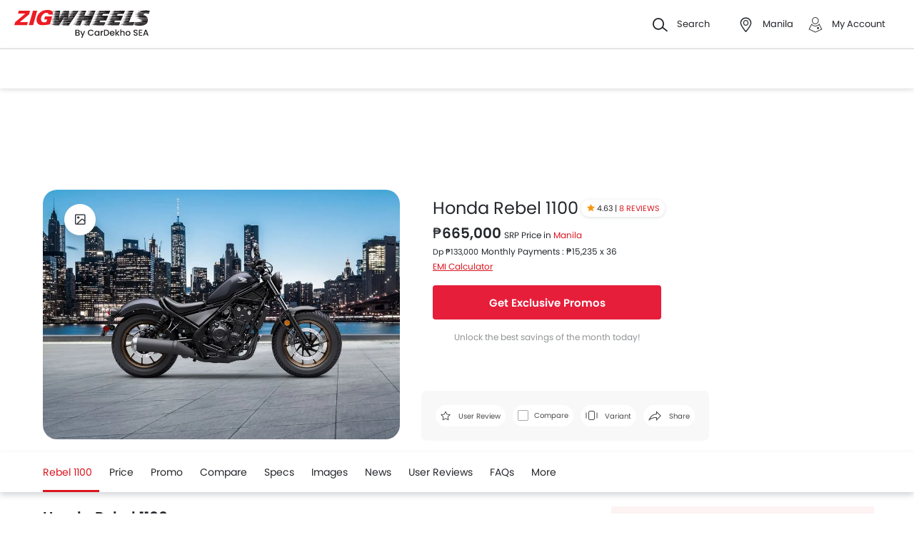

--- FILE ---
content_type: text/html; charset=UTF-8
request_url: https://www.zigwheels.ph/new-motorcycles/honda/rebel-1100
body_size: 62691
content:
<!DOCTYPE html>
<html lang="en" xmlns="http://www.w3.org/1999/xhtml"  translate="no"  >
    <head>
        <meta charset="UTF-8"/>
        <meta name="viewport" content="width=device-width, initial-scale=1">
                    <link href="https://www.zigwheels.ph/new-motorcycles/honda/rebel-1100" rel="canonical"/>
                       
        <link href="https://www.zigwheels.ph/2021/images/zigwheels/favicon.ico" type="image/x-icon"
              rel="icon"/>
        <link href="https://www.zigwheels.ph/2021/images/zigwheels/favicon.ico" type="image/x-icon"
              rel="shortcut icon"/>

                                        
            <meta name="csrf-param" content="_csrf">
<meta name="csrf-token" content="tD_DiUVq71DJ3u2WM1epSeoAUVBbY5oFV-c49qp-FXrhTPO8AyWsFoKEiNpBIpEvolMYIw8rymExrnqu7hJYMg==">
            <title>Honda Rebel 1100 Price Philippines, Specs &amp; January Promos</title>
            <link rel="preload" href="/2021/fonts/icomoon.ttf?wbwii8" as="font" type="font/ttf" crossorigin>
<link rel="preload" href="/2021/fonts/Poppins-Medium.woff2" as="font" type="font/woff2" crossorigin>
<link rel="preload" href="/2021/fonts/Poppins-Regular.woff2" as="font" type="font/woff2" crossorigin>
<link rel="preload" href="/2021/fonts/Poppins-SemiBold.woff2" as="font" type="font/woff2" fetchpriority="high" crossorigin>
            
            <link href="//www.googletagservices.com" rel="dns-prefetch"/>
            <link href="//ad.doubleclick.net" rel="dns-prefetch"/>
            <link href="//www.googleadservices.com" rel="dns-prefetch"/>
            <link href="//static.girnarsoft.com" rel="dns-prefetch"/>
                                                <link rel="amphtml" href="https://www.zigwheels.ph/new-motorcycles/honda/rebel-1100?amp=1" />
                            
            <meta property="og:title" content="Honda Rebel 1100 Price Philippines, Specs &amp; January Promos">
<meta name="description" content="Honda Rebel 1100 Price (DP &amp; Monthly Installments) in Philippines. Check out Mileage, Colors,  Images, Videos, Specifications &amp; Features. Read unbiased Expert &amp; User Reviews and Compare with other similar Motorcycles before buying!">
<meta property="og:description" content="Honda Rebel 1100 Price (DP &amp; Monthly Installments) in Philippines. Check out Mileage, Colors,  Images, Videos, Specifications &amp; Features. Read unbiased Expert &amp; User Reviews and Compare with other similar Motorcycles before buying!">
<meta property="og:image" content="https://imgcdn.zigwheels.ph/large/gallery/exterior/73/3124/honda-rebel-1100-right-side-viewfull-image-437588.jpg">
<meta property="og:type" content="website">
<meta property="og:site_name" content="Zigwheels">
<meta property="og:url" content="https://www.zigwheels.ph/new-motorcycles/honda/rebel-1100">
<meta property="fb:app_id" content="">
<meta name="twitter:card" content="summary_large_image">
<meta name="twitter:site" content="@ZigwheelsPH">
<meta name="twitter:creator" content="@ZigwheelsPH">
<meta name="twitter:title" content="Honda Rebel 1100 Price Philippines, Specs &amp; January Promos">
<meta name="twitter:description" content="Honda Rebel 1100 Price (DP &amp; Monthly Installments) in Philippines. Check out Mileage, Colors,  Images, Videos, Specifications &amp; Features. Read unbiased Expert &amp; User Reviews and Compare with other similar Motorcycles before buying!">
<meta name="twitter:image" content="https://imgcdn.zigwheels.ph/large/gallery/exterior/73/3124/honda-rebel-1100-right-side-viewfull-image-437588.jpg">
<link href="https://www.zigwheels.ph/manifest.json?v=1" rel="manifest">
                <link rel="alternate" href="android-app://com.girnarsoft.zwph/https/www.zigwheels.ph/new-motorcycles/honda/rebel-1100" />

<script>
    var gd = {};
    gd.config = {
        baseUrl: "/",
        site_url: "https://www.zigwheels.ph/",
        countryCode: "ph",
        withSubCity: 0,
        financeUrl: "",
        businessUnit: "motorcycles",
        defaultBusinessUnit: "bikes",
        langCode: "en",
        isdCode: "+63",
        defaultCity: "manila",
        defaultDisplayCity: "Manila",
        facebookAppId: "431251003897804",
        googleAppId: "823676775068-9bd9dmne8h50qdnlssj4panlnnbjmu5o.apps.googleusercontent.com",
        currencyCode: "₱",
        isSearchActive: 1,
        source: 'web',
        enquiryForm: 'https://enquiry.carbay.com',
        ucEnquiryForm: 'https://ucrf.carbay.com',
        noImage: "https://www.zigwheels.ph/2021/images/1x1.png",
        widgetTracking: "Widget_Tracking",
        categorySlug: "bikes",
        controller: "model",
        action: "overview",
        urlBusinessUnit: "motorcycles"
    };
    gd.po = {
        'otp_countdown' : "Resend OTP in {timeleft} sec",
        'billion' : "billion",
        'million' : "million",
        'trillion' : "trillion",
    }
    gd.url = (function () {
        pub = {
            goto: function (href) {
                window.location.href = href;
            },
            gotoWindow: function (href) {
                window.open(href, "_blank");
            }
        }
        return pub;
    })();
</script>
<script>
    var siteUrls = {
        newCarUrl: "https://www.zigwheels.ph/new-motorcycles",
        usedCarUrl: "",
        usedCityPriceUrl: "",
        pricePageUrl: "https://www.zigwheels.ph/new-motorcycles/brandSlug/modelSlug/price",
        pinCodeAddress: "/ajax/get-pincodes",
        brandCityDealer: "/ajax/get-brand-city-dealer",
        listingUrl: "https://www.zigwheels.ph/best-motorcycles",
        leadPageUrl: "https://www.zigwheels.ph/new-cars-lead/lead",
        compareUrl: "https://www.zigwheels.ph/compare-motorcycles"
    };

    var notificationPermission = '';
    if (typeof Notification != 'undefined') {
        notificationPermission = Notification.permission;
    }
    if ('localStorage' in window && window.sessionStorage !== null && sessionStorage.getItem('original_location') == null) {
        sessionStorage.setItem('original_location', 'https://www.zigwheels.ph/new-motorcycles/honda/rebel-1100');
    }
    let originalLocation = sessionStorage.getItem('original_location');
    var dataLayer = [
        {
                        'platform_new': 'web',
                        'template_type_new': 'ModelPage',
                        'template_name_new': 'modelpage overviewtab',
                        'model_type_new': 'current',
                        'is_dcb_availible_new': 'yes',
                        'is_offer_availible_new': 'yes',
                        'city_name_new': 'manila',
                        'city_id_new': '1400',
                        'compare_model_new': 'kawasaki-vulcan-900-custom, kawasaki-w800, yamaha-bolt-r-spec',
                        'compare_model_id_new': '970, 1867, 3063',
                        'vehicle_type_new': 'motorcycles',
                        'car_type_new': 'new',
                        'brand_new': 'honda',
                        'model_new': 'honda rebel-1100',
                        'display_model_new': 'Honda Rebel 1100',
                        'model_id_new': '3124',
                        'body_type_new': 'cruiser motorcycles',
                        'price_segment_new': 'above-400000',
                        'max_price_segment_new': '665000',
                        'min_price_segment_new': '665000',
                        'fuel_type_new': 'gasoline',
                        'engine_capacity_new': 'above-1000cc',
                        'transmission_type_new': 'manual',
                        'oemSlug': 'honda',
                        'modelSlug': 'rebel-1100',
                        'similar_models': '[{"name":"Kawasaki Vulcan 900 Custom","slug":"kawasaki\/vulcan-900-custom"},{"name":"Kawasaki W800","slug":"kawasaki\/w800"},{"name":"Yamaha BOLT R-SPEC","slug":"yamaha\/bolt-r-spec"}]',
                        'oem_name': 'Honda',
                        'model_name': 'Honda Rebel 1100',
                        'model_image': 'https://imgcdn.zigwheels.ph/medium/gallery/exterior/73/3124/honda-rebel-1100-43211.jpg',
                        'lead_enable': 'DCB_yes',
                        'variant_name': 'Standard',
                        'vehicle_segment': 'Cruiser',
                        'price_segment': '665000',
                        'fuel_type': 'gasoline',
                        'transmission_type': 'manual',
                        'vehicle_type': 'bikes',
                        'page_type': 'OverviewTab',
                                                'country_id': 'Philippines',
            'Language': 'en',
            'source': 'web',
            'notification_status': notificationPermission,
                        'dcb_filled_for_model': 'no',
                        'city':'Manila (Default)',
            'original_location': originalLocation
        }
    ];
    
gd.searchConfig = {
    controllerAction: "model_overview",
    oemSlug: typeof dataLayer[0].oemSlug !== 'undefined' ? dataLayer[0].oemSlug : '',
    modelSlug: typeof dataLayer[0].modelSlug !== 'undefined' ? dataLayer[0].modelSlug : '',
};

</script>


<!--GA Tracking Script-->
<script>
    var myCb = function(fn) {
        if (typeof window.requestIdleCallback === 'function') {
            window.requestIdleCallback(function(){
                fn(); 
            });
            return;
        }
        fn();
    };
    myCb(function(){
        (function (w, d, s, l, i) {
            w[l] = w[l] || [];
            w[l].push({'gtm.start': new Date().getTime(), event: 'gtm.js'});
            var f = d.getElementsByTagName(s)[0],
                    j = d.createElement(s), dl = l != 'dataLayer' ? '&l=' + l : '';
            j.defer = true;
            j.src =
                    '//www.googletagmanager.com/gtm.js?id=' + i + dl;
            f.parentNode.insertBefore(j, f);
        })(window, document, 'script', 'dataLayer', 'GTM-T6GLNSW');
    });
</script>


<style>﻿.compare-bottom-sticky .compare-to-card .card .vh-name,.compare-bottom-sticky .compare-to-card .card .vh-price,.compare-bottom-sticky .compare-to-card .vh-price,.list-interlinking li a,.card .vh-name,.btn-view-all,.breadcrumb{text-overflow:ellipsis;overflow:hidden;white-space:nowrap}.table-variant tr:after,.grid-2:after,.grid-3:after,.grid-4:after,.grid-5:after,.grid-6:after,.container:after,.main:after{visibility:hidden;display:block;font-size:0;content:" ";clear:both;height:0}html,body{font-size:100%;font-family:poppins-regular,sans-serif;color:#24272c;font-size:14px;line-height:1.5}p{margin:0px 0px 0px 0px;line-height:1.5}a{color:#db151f}*{margin:0;padding:0;-webkit-touch-callout:none;-moz-touch-callout:none;-ms-touch-callout:none;-webkit-user-drag:none;-moz-user-drag:none;-ms-user-drag:none;-webkit-text-size-adjust:none;-webkit-highlight:none;-webkit-tap-highlight-color:rgba(0,0,0,0);box-sizing:border-box}body{margin:0 auto;background:#fff}a,body,h1,h2,h3,h4,h5,h6,li,p,ul,span{list-style:none;text-decoration:none;outline:none}.clearfix:after{visibility:hidden;display:block;font-size:0;content:" ";clear:both;height:0}img:not(.auto-height){max-width:100%;height:auto;outline:none}i{font-style:normal}.button,.button-cta,.card-link,.card-link2,body,button,input,select,textarea,a{outline:none}input,textarea{-webkit-user-select:auto;-khtml-user-select:auto;-moz-user-select:auto;-ms-user-select:auto;user-select:auto;resize:none}button::-moz-focus-inner{border:0}button:focus,[role=button]:focus{outline:none}input:-webkit-autofill{-webkit-box-shadow:0 0 0px 1000px #fff inset}input:not([type=range]),select{appearance:none;-webkit-appearance:none;-moz-appearance:none}select::-ms-expand{display:none}select:-moz-focusring{color:rgba(0,0,0,0);text-shadow:0 0 0 #000}table{width:100%;border-collapse:collapse}fieldset{border:0}h1,h2{font-weight:600}h3,h4,h5,h6,th,strong{font-weight:normal}input::-webkit-outer-spin-button,input::-webkit-inner-spin-button{-webkit-appearance:none;margin:0}input[type=number]{-moz-appearance:textfield}::-webkit-scrollbar{width:6px;height:6px}::-webkit-scrollbar-button{width:0}::-webkit-scrollbar-track-piece{background:rgba(36,39,44,.1);width:0}::-webkit-scrollbar-thumb{background:rgba(36,39,44,.2);border-radius:3px}@media only screen and (max-width: 768px){::-webkit-scrollbar{width:0;height:0px}}.m-xl{margin:24px}.m-xxl-t{margin-top:32px}.m-t-60{margin-top:60px}.p-y-60{padding:60px 0}.m-xl-t{margin-top:24px}.m-xl-b{margin-bottom:24px}.m-xl-l{margin-inline-start:24px}.m-xl-r{margin-inline-end:24px}.m-lg{margin:20px}.minus-m-lg{margin:-20px}.m-lg-t{margin-top:20px}.m-lg-b{margin-bottom:20px}.m-lg-l{margin-inline-start:20px}.m-lg-r{margin-inline-end:20px}.minus-m-lg-t{margin-top:-20px}.minus-m-lg-r{margin-inline-end:-20px}.minus-m-lg-l-r{margin-inline-start:-20px;margin-inline-end:-20px}.m-md{margin:16px}.m-md-t{margin-top:16px}.m-md-b{margin-bottom:16px}.m-md-l{margin-inline-start:16px}.m-md-r{margin-inline-end:16px}.minus-m-md-t{margin-top:-16px}.minus-m-md-l-r{margin-inline-start:-16px;margin-inline-end:-16px}.minus-m-md-l{margin-inline-start:-16px}.m-sm{margin:8px}.m-sm-t{margin-top:8px}.m-sm-b{margin-bottom:8px}.m-sm-l{margin-inline-start:8px}.m-sm-r{margin-inline-end:8px}.minus-m-sm-t{margin-top:-8px}.minus-m-sm-l-r{margin-inline-start:-8px;margin-inline-end:-8px}.m-xs{margin:4px}.m-xs-t{margin-top:4px}.m-xs-b{margin-bottom:4px}.m-xs-l{margin-inline-start:4px}.m-xs-r{margin-inline-end:4px}.minus-m-xs-l-r{margin-inline-start:-4px;margin-inline-end:-4px}.p-xl{padding:24px}.p-xl-t{padding-top:24px}.p-xl-b{padding-bottom:24px}.p-xl-l{padding-inline-start:24px}.p-xl-r{padding-inline-end:24px}.p-lg{padding:20px}.p-lg-t{padding-top:20px}.p-lg-b{padding-bottom:20px}.p-lg-l{padding-inline-start:20px}.p-lg-r{padding-inline-end:20px}.p-lg-l-r{padding-inline-start:20px;padding-inline-end:20px}.p-md{padding:16px}.p-md-t{padding-top:16px}.p-md-b{padding-bottom:16px}.p-md-l{padding-inline-start:16px}.p-md-r{padding-inline-end:16px}.p-md-l-r{padding-inline-end:16px;padding-inline-start:16px}.p-md-t-b{padding-top:16px;padding-bottom:16px}.p-sm{padding:8px}.p-sm-t{padding-top:8px}.p-sm-b{padding-bottom:8px}.p-sm-l{padding-inline-start:8px}.p-sm-r{padding-inline-end:8px}.p-xs{padding:4px}.p-xs-t{padding-top:4px}.p-xs-b{padding-bottom:4px}.p-xs-l{padding-inline-start:4px}.p-xs-r{padding-inline-end:4px}.m-0-t{margin-top:0}.m-0-b{margin-bottom:0}.p-0-b,.card-panel.p-0-b{padding-bottom:0}.p-0-t{padding-top:0}.p-l-0{padding-inline-start:0px}.p-t-0{padding-top:0}.p-t-0.btn-view-all{padding-top:0}.m-t-2{margin-top:2px}.m-l-20{margin-inline-start:-20px}.m-l-auto{margin-inline-start:auto}.m-r-auto{margin-inline-end:auto}.m-auto{margin-inline-start:auto;margin-inline-end:auto}.px-iframe-30{padding-inline-start:30px;padding-inline-end:30px}@media only screen and (max-width: 640px){.px-iframe-30{padding-inline-start:20px;padding-inline-end:20px}}.minus-m-lg-l{margin-inline-start:-20px}.m-auto{margin-inline-start:auto;margin-inline-end:auto}.m-btn-fixed{margin-bottom:72px}.p-xxl-r{padding-inline-end:40px}.p-xxl-l{padding-inline-start:40px}.p-xxl-t{padding-top:40px}.p-xxl-b{padding-bottom:40px}.p-0{padding:0px}.p-xxl-l-r{padding-inline-start:40px;padding-inline-end:40px}.p-xl-l-r{padding-inline-start:24px;padding-inline-end:24px}.block,.d-block{display:block}.d-hide,.hide{display:none}.inline-block{display:inline-block}.float-left{float:left}.float-right{float:right}.p-rel{position:relative}.p-absolute{position:absolute}.p-sticky{position:sticky}.p-fixed{position:fixed}.d-flex{display:flex}.d-inline-flex{display:inline-flex}.flex-wrap{flex-wrap:wrap}.justify-space-around{justify-content:space-around}.justify-space-between{justify-content:space-between}.justify-content-center{justify-content:center}.justify-content-end{justify-content:flex-end}.align-center{align-items:center}.align-end{align-items:flex-end}.align-start{align-items:flex-start}.flex-row{flex-direction:row}.flex-column{flex-direction:column}.flex-column-reverse{flex-direction:column-reverse}.flex-row-reverse{flex-direction:row-reverse}.overlay{position:fixed;left:0;top:0;right:0;bottom:0;background:rgba(36,39,44,.4);overflow:hidden;z-index:99}.o-hidden{overflow:hidden}.o-x-hidden{overflow-x:hidden}.o-scroll{overflow:auto}.v-middle{vertical-align:middle}.ic-whatsapp{height:16px;width:16px;background:url("/2021/images/fonts-png/WhatsApp.png") no-repeat;background-size:100%;display:inline-block;vertical-align:middle;transition:transform .4s ease,opacity .4s ease;will-change:transform,opacity}.error{color:red;display:block;margin-top:4px}.valid{color:green;display:block;margin-top:4px}.hidden{opacity:0;height:0;pointer-events:none;overflow:hidden;margin-bottom:0}.bg-grey{background:#f8f8f9}.image-bg-color{background:#f4f6f9}.bg-accent-light{background:#cdebfb}.border-bottom{border-bottom:1px solid rgba(36,39,44,.2)}.border-top{border-top:1px solid rgba(36,39,44,.2)}.border-right{border-right:1px solid rgba(36,39,44,.2)}.border{border:1px solid rgba(36,39,44,.2)}.border-dashed{border:1px dashed rgba(36,39,44,.2)}.border-top-dashed{border-top:1px dashed rgba(36,39,44,.2)}.border-top-dashed.color-black{border-color:#000}.border-light{border-color:rgba(36,39,44,.13)}.fixed-bottom{position:fixed;left:0;right:0;bottom:0;z-index:9}.transition{transition:all .3s linear}.pointer{cursor:pointer}.truncate{text-overflow:ellipsis;overflow:hidden;white-space:nowrap}.nowrap{white-space:nowrap}.sticky-top{position:sticky;left:0;right:0;top:0;z-index:11}.sticky-bottom{position:sticky;left:0;right:0;bottom:0;z-index:9}.icon-star-filled:before,.icon-star-empty:before,.icon-star-half:before{color:#f79712}.fixed-container{padding-top:56.25%;position:relative;background:#f0f1f3;overflow:hidden;background:#f4f6f9}.fixed-container img{width:100%;display:block;margin:0 auto;top:50%;left:0;position:absolute;transform:translateY(-50%)}.image-object-fit{height:140px;overflow:hidden}.image-object-fit img{object-fit:cover;height:inherit;background:#f4f6f9}.list-block li{line-height:40px;margin-bottom:4px}.list-block li.active{color:#db151f}.rounded{border-radius:8px;-webkit-border-radius:8px;-moz-border-radius:8px;-ms-border-radius:8px}.rounded-16{border-radius:16px;-webkit-border-radius:16px;-moz-border-radius:16px;-ms-border-radius:16px}.rounded-30{border-radius:30px;-webkit-border-radius:30px;-moz-border-radius:30px;-ms-border-radius:30px}.rounded-40{border-radius:40px;-webkit-border-radius:40px;-moz-border-radius:40px;-ms-border-radius:40px}.list-inline li,.list-inline>*{display:inline-block}.sub-footer .list-inline-two li{width:50%;padding:6px 6px 6px 15px;position:relative}.sub-footer .list-inline-two li::before{content:"•";font-weight:bold;font-size:20px;display:inline-block;vertical-align:middle;position:absolute;top:3px;left:0;opacity:.4}.sub-footer .list-inline-two li:hover a{color:#db151f}.sub-footer .list-inline-two li:hover::before{color:#db151f}.sub-footer .list-inline-two li a{color:#484848}.list-bullet{list-style:none}.list-bullet li::before{content:"•";color:#db151f;font-weight:bold;display:inline-block;font-size:20px;line-height:13px;vertical-align:middle}.icon-tick:before{color:#30b38a}.footer-margin{margin-bottom:64px}.t-green{color:#019e43}.linkOpt::before{content:attr(data-before);margin-inline-end:3px}.body__overview{overflow-y:hidden}.w-100{width:100%}.w-50{width:50%}.bg-light{background-color:#f1f6fa}.bg-light.shadow-dark{box-shadow:0 0 0 0}.bg-ads,.bg-media{background-color:rgba(219,21,31,.05)}.bg-ads.shadow-dark,.bg-media.shadow-dark{box-shadow:0 0 0 0}.bg-ads .bg-ads,.bg-ads .write-review-banner,.bg-media .bg-ads,.bg-media .write-review-banner{background-color:rgba(0,0,0,0)}.bg-ads.card-rounded,.bg-media.card-rounded{background-color:rgba(219,21,31,.05)}.bg-transparent{background-color:rgba(0,0,0,0)}.bg-grey{background:#f8f8f9}.bg-grey.shadow-dark{box-shadow:0 0 0 0}.bg-white{background:#fff}.bg-white.shadow-dark{box-shadow:0 0 0 0}.header-height{height:56px}.expired{background:rgba(238,71,71,.1);color:#ee4747;font-size:10px;font-family:poppins-semibold,sans-serif;line-height:16px;border-radius:8px;padding:0 10px;display:inline-block}.tag-featured{text-transform:uppercase;font-size:11px;font-family:poppins-semibold,sans-serif,sans-serif;border:1px solid rgba(36,39,44,.2);border-radius:3px;-webkit-border-radius:3px;-moz-border-radius:3px;-ms-border-radius:3px;padding:4px}.tag-chip{text-transform:uppercase;font-size:11px;border-radius:11px;-webkit-border-radius:11px;-moz-border-radius:11px;-ms-border-radius:11px;padding:2px 11px;color:#3263d3;line-height:20px;background:#f5f7ff;display:inline-block;position:absolute;right:8px;top:8px}.tag-offer{padding:0px 10px;position:absolute;left:10px;top:10px;color:#30b38a;text-align:center;font-size:12px;background:#f1fffb;border-radius:20px;-webkit-border-radius:20px;-moz-border-radius:20px;-ms-border-radius:20px}.tag-offer b{font-family:poppins-semibold,sans-serif;font-weight:normal}.videos .card-image{padding-top:56.25%}.videos .card-image>*{position:absolute;left:0;right:0;top:0;bottom:0;width:100%;height:100%}.image-wrapper{overflow:hidden;background:#f4f6f9;position:relative}.image-wrapper img{object-fit:cover;height:inherit}.author-img img{border-radius:50%;-webkit-border-radius:50%;-moz-border-radius:50%;-ms-border-radius:50%}iframe{border:none}#recommended-vehicle .shadow-dark:last-child{margin-bottom:16px}.border-radius-6{border-radius:6px;-webkit-border-radius:6px;-moz-border-radius:6px;-ms-border-radius:6px}.border-radius-10{border-radius:10px;-webkit-border-radius:10px;-moz-border-radius:10px;-ms-border-radius:10px}.border-radius-20{border-radius:20px;-webkit-border-radius:20px;-moz-border-radius:20px;-ms-border-radius:20px}.border-radius-12{border-radius:12px;-webkit-border-radius:12px;-moz-border-radius:12px;-ms-border-radius:12px}.rotate-minus-90{transform:rotate(-90deg)}.rotate-90{transform:rotate(90deg)}.rotate-180{transform:rotate(180deg)}.rotate-minus-180{transform:rotate(-180deg)}.variant-selector{position:relative;padding-inline-end:40px}.variant-selector.popup-trigger{display:block}.variant-selector i{position:absolute;right:16px;top:50%;transform:translateY(-50%) rotate(-90deg)}.all-td-block td{display:block}.all-td-block td.d-flex{display:flex}.word-break{word-break:break-word}@media only screen and (max-width: 768px){.wap-hidden{display:none}}.bg-media-2{background-color:#fcf3f2}.min-height-18{min-height:18px}.min-height-21{min-height:21px}@font-face{font-family:"icomoon";src:url("/2021/fonts/icomoon.eot?3fn96h");src:url("/2021/fonts/icomoon.eot?3fn96h#iefix") format("embedded-opentype"),url("/2021/fonts/icomoon.ttf?3fn96h") format("truetype"),url("/2021/fonts/icomoon.woff?3fn96h") format("woff"),url("/2021/fonts/icomoon.svg?3fn96h#icomoon") format("svg");font-weight:normal;font-style:normal;font-display:block}[class^=icon-],[class*=" icon-"]{font-family:"icomoon";speak:never;font-style:normal;font-weight:normal;font-variant:normal;text-transform:none;line-height:1;-webkit-font-smoothing:antialiased;-moz-osx-font-smoothing:grayscale}.icon-recent:before{content:""}.icon-calender:before{content:""}.icon-copy:before{content:""}.icon-email:before{content:""}.icon-reset:before{content:""}.icon-mobile:before{content:""}.icon-review:before{content:""}.icon-specs:before{content:""}.icon-variable:before{content:""}.icon-like-filled:before{content:""}.icon-download:before{content:""}.icon-price:before{content:""}.icon-fuel:before{content:""}.icon-sort:before{content:""}.icon-filter:before{content:""}.icon-brand:before{content:""}.icon-mail:before{content:""}.icon-location:before{content:""}.icon-similar:before{content:""}.icon-info:before{content:""}.icon-offer:before{content:""}.icon-mike:before{content:""}.icon-trending:before{content:""}.icon-language:before{content:""}.icon-play:before{content:""}.icon-compare:before{content:""}.icon-variants:before{content:""}.icon-my-account:before{content:""}.icon-comment:before{content:""}.icon-back:before{content:""}.icon-share-2:before{content:""}.icon-share:before{content:""}.icon-heart-filled:before{content:""}.icon-heart-blank:before{content:""}.icon-star-empty:before{content:""}.icon-star-filled:before{content:""}.icon-star-half:before{content:""}.icon-undo:before{content:""}.icon-undo2:before{content:""}.icon-like:before{content:""}.icon-dislike:before{content:""}.icon-search:before{content:""}.icon-close:before{content:""}.icon-tick:before{content:""}.icon-arrow-left:before{content:""}.icon-gps:before{content:""}.icon-edit:before{content:""}.icon-call:before{content:""}.icon-bars:before{content:""}.icon-location-2:before{content:""}.icon-gallery:before{content:""}.icon-dislike-filled:before{content:""}.icon-plus:before{content:""}.icon-minus:before{content:"";color:rgba(0,0,0,.5)}.icon-sorry:before{content:""}@font-face{font-family:"poppins-medium";src:url("/2021/fonts/Poppins-Medium.woff2") format("woff2");font-weight:500;font-style:normal;font-display:swap}@font-face{font-family:"poppins-regular";src:url("/2021/fonts/Poppins-Regular.woff2") format("woff2");font-weight:normal;font-style:normal;font-display:swap}@font-face{font-family:"poppins-semibold";src:url("/2021/fonts/Poppins-SemiBold.woff2") format("woff2");font-weight:600;font-style:normal;font-display:swap}.container,.main{width:1160px;margin:0 auto;position:relative;max-width:100%}.container .col-2,.main .col-2{float:left;width:800px;padding-inline-end:20px}.container .col-2.center,.main .col-2.center{margin:0 auto;float:none}.container .col-1,.main .col-1{float:right;width:360px}.blog-container{max-width:800px;margin:0 auto}.layout-full .container{width:1260px}.layout-listing .container{width:1260px}.layout-listing .container .col-1{width:300px;float:left}.layout-listing .container .col-2{width:960px;float:right;padding-inline-start:30px}.body-blackout{position:fixed;z-index:1010;left:0;top:0;right:0;bottom:0;background-color:rgba(0,0,0,.65);display:none;overflow:hidden}.body-blackout.is-blacked-out{display:block}.popup-trigger{display:inline-block}.popup-modal{background-color:#fff;padding:20px;opacity:0;pointer-events:none;transition:all .3s linear;z-index:9999;position:fixed;overflow:auto;display:none}.popup-modal.center{left:50%;top:50%;transform:translate(-50%, -50%);position:fixed;max-height:90vh}.popup-modal.top{left:0;right:0;top:0;max-height:90vh}.popup-modal.top.card{border-top-right-radius:0;border-top-left-radius:0}.popup-modal.bottom{left:0;right:0;bottom:0;max-height:67vh;transform:translateY(67vh);display:block;opacity:1;padding-top:0}.popup-modal.bottom.card{border-bottom-right-radius:0;border-bottom-left-radius:0}.popup-modal.bottom .popup-modal-close{right:0}.popup-modal.bottom .popup-modal-close.r-lg{right:20px}.popup-modal.bottom.is--visible{transform:translateY(0)}.popup-modal.bottom.is--visible{transform:translateY(0)}.popup-modal.full{left:0;top:0;right:0;bottom:0;max-height:100vh;overflow:auto}.popup-modal.is--visible{opacity:1;pointer-events:auto;display:block}.popup-modal-close{position:absolute;right:20px;top:20px;line-height:21px}.popup-modal-close.icon-close{font-size:10px}.popup-modal-close.icon-arrow-left{right:auto;left:0;top:0;position:relative;display:block;margin-bottom:20px}header.site-header{background:#fff;height:68px;z-index:99;padding-inline-start:20px;padding-inline-end:20px;display:flex;justify-content:space-between;align-items:center;font-size:13px;position:static;left:0;right:0;top:-68px;transition:all .3s ease;will-change:bottom}header.site-header .logo img{display:block}header.site-header .cityslectwrap,header.site-header button{cursor:pointer}header.site-header a{color:#24272c}header.site-header i{margin-inline-end:10px;font-size:21px;vertical-align:middle;display:inline-block}header.site-header i .badge-sq{position:absolute;top:-8px;right:-8px;width:17px;height:17px;line-height:17px;border-radius:6px;color:#fff;display:inline-block;background-color:#e61e3a}header.site-header>*:last-child{display:flex;justify-content:space-between;align-items:center}header.site-header>*:last-child>div{margin-inline-start:20px}header.site-header>*:last-child>div:first-child{margin-inline-start:0;margin-inline-end:20px}header.site-header>*:last-child>div:hover{color:#000}header.site-header>*:last-child>div:hover i{color:#000}header.site-header>*:last-child .cityslectwrap{max-width:178px}header.site-header .language .active{color:#db151f}header.site-header .language.dropdown{position:relative;cursor:pointer}header.site-header .language.dropdown .dropdown-content{position:absolute;background-color:#fff;min-width:118px;z-index:99;box-shadow:0 1px 4px 0 rgba(0,0,0,.1);left:0px;right:0px;display:none}header.site-header .language.dropdown .dropdown-content a{display:block;border-bottom:2px solid rgba(0,0,0,.04);line-height:40px;padding:0px 16px}header.site-header .language.dropdown .dropdown-content a:hover{color:#db151f}header.site-header .language.dropdown:hover .dropdown-content{display:block}.searchbox{display:inline-block;vertical-align:middle;width:460px;height:48px;position:relative;box-shadow:0 1px 4px 0 rgba(0,0,0,.1);border-radius:4px;-webkit-border-radius:4px;-moz-border-radius:4px;-ms-border-radius:4px;box-sizing:border-box}.searchbox .searchbtn{color:#fff;width:125px;line-height:50px;border:0;background-color:#24272c;position:absolute;top:-1px;right:-1px;border-radius:0 4px 4px 0;-webkit-border-radius:0 4px 4px 0;-moz-border-radius:0 4px 4px 0;-ms-border-radius:0 4px 4px 0;transition:all .4s ease-in-out;-webkit-transition:all .4s ease-in-out;-moz-transition:all .4s ease-in-out}.searchbox input{width:100%;height:48px;line-height:48px;background:#f5f5f6;box-sizing:border-box;padding:12px 140px 12px 44px;border:0;position:relative;border-radius:4px;-webkit-border-radius:4px;-moz-border-radius:4px;-ms-border-radius:4px}.searchbox .icon-search{position:absolute;left:13px;font-size:16px;top:50%;transform:translateY(-50%);z-index:1}.modal-city{background:#f8f8f9;text-align:center}.modal-city .searchtitle{font-size:30px;text-align:center;color:#24272c;line-height:36px}.modal-city .input-city{border-radius:4px;-webkit-border-radius:4px;-moz-border-radius:4px;-ms-border-radius:4px;height:48px;background:#fff;border:solid 1px rgba(36,39,44,.2);width:100%;box-sizing:border-box;font-size:14px;text-align:start;color:rgba(36,39,44,.7);padding:0 20px;width:686px;margin:23px auto 31px;position:relative}.modal-city .input-city:hover,.modal-city .input-city.input:focus{background-image:none}.modal-city .cityiconblock{text-align:center}.modal-city .cityiconblock.cityheight li{height:auto;min-height:55px}.modal-city .cityiconblock.cityheight li .iconhold{display:none}.modal-city .cityiconblock li{display:inline-block;vertical-align:middle;width:12%;height:140px;transition:all .3s ease-in 0s;-webkit-transition:all .3s ease-in 0s;-moz-transition:all .3s ease-in 0s;box-sizing:border-box;position:relative;font-family:poppins-semibold,sans-serif,sans-serif;font-size:16px;line-height:19px;font-weight:500}.modal-city .cityiconblock li:before{content:"";position:absolute;top:0;right:0;bottom:0;left:0;border-radius:4px;-webkit-border-radius:4px;-moz-border-radius:4px;-ms-border-radius:4px;transition-duration:.3s;transition-property:top,right,bottom,left}.modal-city .cityiconblock li:hover:before{top:-2px;right:-10px;bottom:-2px;left:-10px;z-index:1;background:#fff;box-shadow:0 2px 8px 0 rgba(0,0,0,.2);-webkit-box-shadow:0 2px 8px 0 rgba(0,0,0,.2);-moz-box-shadow:0 2px 8px 0 rgba(0,0,0,.2);-ms-box-shadow:0 2px 8px 0 rgba(0,0,0,.2);border:0}.modal-city .cityiconblock li:hover i{color:#db151f}.modal-city .cityiconblock li a{display:block;width:100%;height:100%;text-align:center;padding:18px 10px;box-sizing:border-box;position:relative;z-index:1;color:#24272c}.autocomplete-suggestions{max-height:242px;overflow-y:auto;background:#fff;border:1px solid rgba(36,39,44,.2);border-radius:4px;-webkit-border-radius:4px;-moz-border-radius:4px;-ms-border-radius:4px;box-shadow:0 4px 12px 0 rgba(0,0,0,.2);-webkit-box-shadow:0 4px 12px 0 rgba(0,0,0,.2);-moz-box-shadow:0 4px 12px 0 rgba(0,0,0,.2);-ms-box-shadow:0 4px 12px 0 rgba(0,0,0,.2);position:absolute;left:0;top:48px;width:100%;z-index:9999;display:none}.autocomplete-suggestions>*{padding:10px 15px;overflow:hidden;text-overflow:ellipsis;white-space:nowrap;height:48px;line-height:26px;box-sizing:border-box;-webkit-box-sizing:border-box;-moz-box-sizing:border-box;border-top:1px solid rgba(36,39,44,.2);text-align:start;font-size:14px;border-left:4px solid rgba(0,0,0,0);transition:all .2s;cursor:pointer}.autocomplete-suggestions>*:first-child{border-top:0}.autocomplete-suggestions>*.selected{background:#f8f8f9;border-left:4px solid #db151f}.autocomplete-suggestions>* i{margin-inline-end:16px;vertical-align:middle}.autocomplete-suggestions>* i::before{color:#484848;font-size:18px}.autocomplete-suggestions.js-ask-question,.autocomplete-suggestions.z-index-3{z-index:3}.navwrap{position:sticky;top:0;left:0;right:0;z-index:11;padding-inline-start:20px;padding-inline-end:20px;background:#fff;border-top:1px solid rgba(36,39,44,.2);box-shadow:0px 2px 6px 0 rgba(36,39,44,.15);height:56px;transition:all .3s ease}nav.gsm_hWrap{text-align:center;position:relative}nav.gsm_hWrap .nav{display:inline-block;vertical-align:middle}nav.gsm_hWrap .nav>li{margin:0 4px;text-align:start}nav.gsm_hWrap .nav>li:first-child{margin-inline-start:0}nav.gsm_hWrap .nav>li>a,nav.gsm_hWrap .nav>li>span{padding:0 5px}nav.gsm_hWrap ul{padding:0;margin:0;list-style:none}nav.gsm_hWrap ul li{float:left}nav.gsm_hWrap ul>li{display:inline-block;position:relative;line-height:50px;margin:0 10px;border-top:4px solid rgba(0,0,0,0);box-sizing:border-box}nav.gsm_hWrap ul>li.ad-link>a,nav.gsm_hWrap ul>li.ad-link>span{background:#db151f !important;color:#fff !important}nav.gsm_hWrap ul>li.ad-link>a .gsm_caretRight,nav.gsm_hWrap ul>li.ad-link>span .gsm_caretRight{border-color:rgba(0,0,0,0) rgba(0,0,0,0) rgba(0,0,0,0) #fff !important}nav.gsm_hWrap ul>li.ad-link>ul{background:rgba(0,0,0,0);width:auto;cursor:default}nav.gsm_hWrap ul>li.ad-link>ul li{background:rgba(0,0,0,0)}nav.gsm_hWrap ul>li.ad-link>ul li a,nav.gsm_hWrap ul>li.ad-link>ul li span{padding:0}nav.gsm_hWrap ul>li.ad-link>ul li a img,nav.gsm_hWrap ul>li.ad-link>ul li span img{width:100%;display:block}nav.gsm_hWrap ul>li.ad-link .ad-slot-panel{background:#fff;width:250px;padding:10px;margin-inline-start:3px;border:1px solid rgba(0,0,0,.1);transition:all .2s;box-shadow:0 4px 12px 0 rgba(0,0,0,.2);-webkit-box-shadow:0 4px 12px 0 rgba(0,0,0,.2);-moz-box-shadow:0 4px 12px 0 rgba(0,0,0,.2);-ms-box-shadow:0 4px 12px 0 rgba(0,0,0,.2);border-radius:4px;-webkit-border-radius:4px;-moz-border-radius:4px;-ms-border-radius:4px;position:relative}nav.gsm_hWrap ul>li.ad-link .ad-slot-panel a.block{border-left:0}nav.gsm_hWrap ul>li.ad-link .ad-slot-panel a.btn-line{color:#db151f;border-left:1px solid #db151f;font-size:15px}nav.gsm_hWrap ul>li.ad-link .ad-slot-panel a.btn-line:hover{color:#fff}nav.gsm_hWrap ul>li.ad-link .tag-featured{left:auto;top:4px;right:4px;position:absolute;line-height:14px;background:rgba(219,21,31,.8);color:#fff;width:auto}nav.gsm_hWrap ul>li ul li{margin:0;line-height:50px}nav.gsm_hWrap ul>li ul li:hover>a,nav.gsm_hWrap ul>li ul li:hover>span{background:#fff}nav.gsm_hWrap ul>li ul li.subactive>a,nav.gsm_hWrap ul>li ul li.subactive>span{border-color:#db151f;color:#24272c}nav.gsm_hWrap ul>li li a,nav.gsm_hWrap ul>li li span{color:#484848;text-transform:none;font-size:12px}nav.gsm_hWrap ul>li a,nav.gsm_hWrap ul>li span{padding:0 10px;font-size:12px;text-decoration:none;color:#24272c;text-transform:uppercase;display:block;cursor:pointer}nav.gsm_hWrap ul>li:hover{border-top:4px solid #db151f}nav.gsm_hWrap ul>li:hover>a,nav.gsm_hWrap ul>li:hover>span{color:#db151f}nav.gsm_hWrap ul>li:hover li>a:before,nav.gsm_hWrap ul>li:hover li>span:before{display:none}nav.gsm_hWrap ul>li:hover>ul{top:50px;visibility:visible}nav.gsm_hWrap ul>li:hover>ul>li{border-top:2px solid rgba(36,39,44,.04);width:100%;height:50px;opacity:1}nav.gsm_hWrap ul>li:hover>ul>li:last-child{border-bottom:0}nav.gsm_hWrap ul>li:hover>ul>li:last-child:hover>a,nav.gsm_hWrap ul>li:hover>ul>li:last-child:hover>span{border-bottom-left-radius:4px;border-bottom-right-radius:4px}nav.gsm_hWrap ul>li>ul{position:absolute;left:0;visibility:hidden;background:#fff;top:50px;z-index:5;width:260px;border-radius:4px;-webkit-border-radius:4px;-moz-border-radius:4px;-ms-border-radius:4px;box-shadow:0 0 6px 0 rgba(0,0,0,.14);z-index:99}nav.gsm_hWrap ul>li>ul ul{left:0;margin-inline-start:0}nav.gsm_hWrap ul>li>ul li{height:0;opacity:0;position:relative;clear:both;float:left;background:hsla(0,0%,100%,.2);-webkit-transition:height .2s ease,opacity .2s ease;-moz-transition:height .2s ease,opacity .2s ease;-o-transition:height .2s ease,opacity .2s ease;transition:height .2s ease,opacity .2s ease}nav.gsm_hWrap ul>li>ul li a,nav.gsm_hWrap ul>li>ul li span:not(.btn-line){width:100%;display:block;border-left:4px solid rgba(0,0,0,0)}nav.gsm_hWrap ul>li>ul li ul li{height:0;box-shadow:0 0 0 0 rgba(0,0,0,.2);-webkit-box-shadow:0 0 0 0 rgba(0,0,0,.2);-moz-box-shadow:0 0 0 0 rgba(0,0,0,.2);-ms-box-shadow:0 0 0 0 rgba(0,0,0,.2)}nav.gsm_hWrap ul>li>ul li:hover ul{background:#fff;opacity:1;visibility:visible;top:0}nav.gsm_hWrap ul>li>ul li:hover ul.nav-bottom{top:0;bottom:auto}nav.gsm_hWrap ul>li>ul li:hover>ul>li{height:46px}nav.gsm_hWrap ul>li>ul>li:first-child:hover{border-top-left-radius:4px;-webkit-border-top-left-radius:4px;-moz-border-top-left-radius:4px}nav.gsm_hWrap ul>li>ul>li ul{left:100%;top:0;opacity:0;visibility:hidden;box-shadow:0 0 2px 0 rgba(0,0,0,.5);-webkit-box-shadow:0 0 2px 0 rgba(0,0,0,.5);-moz-box-shadow:0 0 2px 0 rgba(0,0,0,.5);-ms-box-shadow:0 0 2px 0 rgba(0,0,0,.5)}nav.gsm_hWrap ul>li:last-child>ul:not(.submenu-ul),nav.gsm_hWrap ul>li:nth-last-child(2)>ul:not(.submenu-ul){left:auto;right:0}nav.gsm_hWrap ul>li:last-child>ul:not(.submenu-ul)>li ul,nav.gsm_hWrap ul>li:nth-last-child(2)>ul:not(.submenu-ul)>li ul{left:auto;right:100%}nav.gsm_hWrap ul>li.elc-vh a,nav.gsm_hWrap ul>li.elc-vh span{color:#019e43}nav.gsm_hWrap ul>li.elc-vh .gsm_caret{border-color:#019e43 rgba(0,0,0,0) rgba(0,0,0,0) rgba(0,0,0,0)}nav.gsm_hWrap .gsm_caret{border-width:6px 5px 0 5px;border-style:solid;border-color:#24272c rgba(0,0,0,0) rgba(0,0,0,0) rgba(0,0,0,0);width:0;height:0;margin:-1px 0 0 4px;display:inline-block;vertical-align:middle}nav.gsm_hWrap .city-nav{padding-top:16px;cursor:pointer}nav.gsm_hWrap .city-nav>*{vertical-align:middle}nav.gsm_hWrap .city-nav .icon-location{font-size:18px}nav.gsm_hWrap .stickylogo{position:absolute;left:10px;transform:translateX(-65px) translateY(-50%);top:50%;transition:all .4s ease-in-out;-webkit-transition:all .4s ease-in-out;opacity:0;display:block}nav.gsm_hWrap .stickylogo img{width:120px;display:block}nav.gsm_hWrap.gssticky .stickylogo{transform:translateX(0) translateY(-50%);opacity:1}nav.gsm_hWrap .gsm_caretRight{border-width:6px 0 5px 5px;border-style:solid;border-color:rgba(0,0,0,0) rgba(0,0,0,0) rgba(0,0,0,0) #24272c;width:0;height:0;margin:16px 15px 0;display:inline-block;vertical-align:middle;float:right}nav.gsm_hWrap.gsm_hWrap ul li ul.navsubmenu li:hover ul{top:-1px;bottom:inherit}@media only screen and (max-width: 75em){.nav li:last-child>ul:not(.submenu-ul),.nav li:nth-last-child(2)>ul:not(.submenu-ul),.nav li:nth-last-child(3)>ul:not(.submenu-ul){left:auto;right:0}.nav li a,.nav li span{font-size:12px !important}.gsm_hWrap .city-nav{padding-top:0;padding-bottom:16px}}footer{background:#fff;border-top:1px solid rgba(36,39,44,.2);font-size:12px}footer>*:first-child{background:url(/2021/images/footer-bg.png) no-repeat center bottom;padding:36px 0 50px}footer>*:first-child.lazy{background-image:none}footer>*:first-child>ul{display:flex;align-items:flex-start;justify-content:space-between;line-height:2.38}footer>*:first-child>ul a{color:#24272c}footer>*:first-child>ul li ul li:first-child{font-family:poppins-semibold,sans-serif;margin-bottom:10px;text-transform:uppercase}footer>*:nth-child(2){background:#24272c;height:58px;line-height:58px;color:#a9aaad}footer>*:nth-child(2) ul{display:flex;align-items:center;justify-content:space-between}footer .app-store-icn{opacity:.7}footer .app-store-icn:hover{opacity:1}footer .similer-sites-link span{min-width:125px;display:inline-block}footer .similer-sites-link span img{height:11px;width:20px;margin-inline-end:10px}footer .similer-sites-link span:nth-child(2):before,footer .similer-sites-link span:nth-child(3):before{color:rgba(36,39,44,.44);display:inline-block;margin:0 5px;content:"|"}footer .socil-link{height:24px;width:24px;margin-inline-start:6px;transition:all .4s ease-in-out;-webkit-transition:all .4s ease-in-out;-moz-transition:all .4s ease-in-out;border-radius:100%;-webkit-border-radius:100%;-moz-border-radius:100%;-ms-border-radius:100%;background:#fff;float:left;text-align:center;display:block;vertical-align:middle;line-height:24px;filter:grayscale(100%);opacity:1}footer .socil-link:first-child{margin-inline-start:0}footer .socil-link:hover{filter:grayscale(0)}footer .socil-link i,footer .socil-link img{width:14px;height:14px;background-size:100%;vertical-align:middle;line-height:14px;filter:initial}footer ul li:hover span{cursor:pointer}.copyright-sec{background-color:#fff}.copyright-sec img{max-height:31px}.cardekho-sea img{margin-left:40px}.breadcrumb{line-height:10px}.breadcrumb li{display:inline;padding-inline-end:8px;position:relative;text-transform:capitalize;font-size:10px;vertical-align:middle}.breadcrumb li.active{display:inline}.breadcrumb li a{color:#db151f}.breadcrumb li::after{position:absolute;right:2px;top:50%;content:"›";display:block;height:10px;margin-top:-5px}.breadcrumb li:last-child{color:#24272c}.breadcrumb li:last-child::after{content:""}.button,.btn-line,.btn-solid{height:48px;line-height:48px;text-align:center;font-size:15px;font-family:poppins-semibold,sans-serif;border-radius:4px;-webkit-border-radius:4px;-moz-border-radius:4px;-ms-border-radius:4px;display:inline-block;border:1px solid rgba(0,0,0,0)}.button.btn-mini,.btn-mini.btn-line,.btn-mini.btn-solid{height:40px;line-height:40px;font-size:12px}.button.width-auto,.width-auto.btn-line,.width-auto.btn-solid{width:auto;padding-inline-start:20px;padding-inline-end:20px;min-width:140px}.btn-view-all{padding-top:16px;font-size:12px;font-family:poppins-semibold,sans-serif;text-transform:uppercase;letter-spacing:.6px;display:block;border:0;border-bottom:0;color:#db151f;cursor:pointer}.btn-view-all.border-0{border:none}.btn-view-all.p-0-t{padding-top:0}.btn-view-all.border-0{border:none}.btn-view-all:after{font-family:"icomoon";content:"";display:inline-block;transform:rotate(180deg);font-size:10px;line-height:16px;margin-inline-start:4px}.btn-view-all.arrow-down:after{transform:rotate(-90deg);margin-inline-start:8px}.btn-view-all.arrow-up:after{transform:rotate(90deg);margin-inline-start:8px}.btn-view-all.btn-line{height:36px;line-height:36px;align-items:center;justify-content:center;border:1px solid #db151f;color:#db151f;margin-top:20px;padding-top:0;max-width:360px;margin-inline-start:auto;margin-inline-end:auto;padding-inline-start:3px}.btn-view-all.btn-line.btn-more{color:#e61e3a;border-color:#e61e3a;border-radius:34px}.btn-view-all.btn-line.btn-more:hover{background-color:#e61e3a;color:#fff}.btn-view-all.btn-grey{border:1px solid #484848;color:#28333f}.btn-view-all span{white-space:nowrap;text-overflow:ellipsis;overflow:hidden;display:inline-block;vertical-align:middle;max-width:calc(100% - 20px)}.btn-view-all.hide{display:none}.btn-solid{background:#e61e3a;width:100%;color:#fff}.btn-solid.bg-accent{background:#db151f}.btn-solid.bg-primary{background:#24272c}.btn-solid.btn-accent-light{background:rgba(219,21,31,.1);color:#24272c}.btn-solid.width-auto{width:auto}.btn-solid .icon-back{font-size:9px;vertical-align:middle;padding-inline-end:4px}.btn-solid:disabled,.btn-solid[disabled]{background-color:#d8d8d8}.btn-solid.download i{vertical-align:middle}button:disabled,button[disabled],a:disabled,a[disabled]{background-color:#d8d8d8;cursor:default}button:disabled:hover,button[disabled]:hover,a:disabled:hover,a[disabled]:hover{box-shadow:none}.btn-whatsapp{border:1px solid #63b161;width:48px;display:inline-flex;align-items:center;justify-content:center;vertical-align:middle;min-width:48px;color:#63b161;background-color:#fff}.btn-whatsapp .ic-whatsapp{width:18px;height:18px;background-size:100%}.btn-whatsapp.large{width:100%;color:#63b161;font-size:14px}.btn-whatsapp.large .ic-whatsapp{margin-inline-end:6px}.btn-whatsapp.bg-whatsapp{background-color:#63b161;color:#fff;transition:transform .4s ease,opacity .4s ease;will-change:transform,opacity}.btn-whatsapp.bg-whatsapp .ic-whatsapp{background:url("/2021/images/whatsapp.svg") no-repeat center}.btn-whatsapp.bg-whatsapp:hover{background-color:#fff;color:#63b161}.whatsapp-fixed{left:auto;right:20px;bottom:20px}.whatsapp-fixed .btn-whatsapp{border-radius:50%;-webkit-border-radius:50%;-moz-border-radius:50%;-ms-border-radius:50%}.btn-view-fixed{position:absolute;right:0;top:0;line-height:24px;padding-top:0}.btn-view-fixed.btn-view-all:after{line-height:24px;position:relative;top:-1px}.btn-fixed-bottom{background:#fff;padding:8px 20px;box-shadow:0 -2px 8px 0 rgba(36,39,44,.1);-webkit-box-shadow:0 -2px 8px 0 rgba(36,39,44,.1);-moz-box-shadow:0 -2px 8px 0 rgba(36,39,44,.1);-ms-box-shadow:0 -2px 8px 0 rgba(36,39,44,.1);border-radius:1px 1px 0 0;-webkit-border-radius:1px 1px 0 0;-moz-border-radius:1px 1px 0 0;-ms-border-radius:1px 1px 0 0;position:sticky;left:0;height:64px;right:0;bottom:0;z-index:10;transform:translateY(64px);transition:transform .4s ease,opacity .4s ease;will-change:transform,opacity}.btn-fixed-bottom.p-sticky{transform:translateY(0)}.btn-fixed-bottom.p-fixed{position:fixed;transform:translateY(0)}.btn-fixed-bottom>.btn-mini{height:36px;line-height:36px}.lead-form .btn-fixed-bottom{transform:translateY(0px);box-shadow:0 0 0}.btn-line{border:1px solid #e61e3a;color:#e61e3a;width:100%}.btn-line.grey{border:1px solid rgba(36,39,44,.2);color:#24272c;background-color:rgba(0,0,0,0)}.btn-line .icon-call:before{color:#30b38a}.btn-line.btn-more{width:fit-content;padding-inline-start:18px;padding-inline-end:18px;margin-inline-start:auto;margin-inline-end:auto;height:28px;line-height:28px;display:block}.btn-line.btn-more.btn-curved{border-radius:18px;-webkit-border-radius:18px;-moz-border-radius:18px;-ms-border-radius:18px}.btn-line.btn-more.hide{display:none}.btn-line.btn-accent{border-color:#db151f;color:#db151f}.cta-with-call{position:relative}.cta-with-call>*{vertical-align:middle}.cta-with-call .btn-solid{width:calc(100% - 60px)}.cta-with-call .btn-call{margin-inline-start:4px}.tab-chips,.features-chips{scroll-behavior:smooth;white-space:nowrap;overflow:auto}.tab-chips>*,.chip,.features-chips>*{display:inline-block;min-width:79px;height:33px;line-height:33px;font-size:13px;text-transform:capitalize;border-radius:6px;-webkit-border-radius:6px;-moz-border-radius:6px;-ms-border-radius:6px;background:#f4f6f9;vertical-align:middle;color:#24272c;padding:0 16px;white-space:nowrap;text-align:center;cursor:pointer}.tab-chips>* a,.tab-chips>* span,.chip a,.chip span,.features-chips>* a,.features-chips>* span{display:block;text-align:center;color:#24272c}.tab-chips>*.active,.tab-chips>*[aria-selected=true],.chip.active,.chip[aria-selected=true],.features-chips>*.active,.features-chips>*[aria-selected=true]{background:rgba(219,21,31,.07);color:#db151f}.tab-chips>*.active a,.tab-chips>*.active span,.tab-chips>*[aria-selected=true] a,.tab-chips>*[aria-selected=true] span,.chip.active a,.chip.active span,.chip[aria-selected=true] a,.chip[aria-selected=true] span,.features-chips>*.active a,.features-chips>*.active span,.features-chips>*[aria-selected=true] a,.features-chips>*[aria-selected=true] span{color:#db151f}.card{border-radius:12px;-webkit-border-radius:12px;-moz-border-radius:12px;-ms-border-radius:12px;background-color:#fff}.card.js-active-variant{border:1px solid #db151f;overflow:hidden}.card.bg-white{background:#fff}.card.w-320{width:320px}.card .vh-name{font-size:15px;line-height:inherit;display:block;margin-bottom:8px;color:#24272c}.card .vh-price,.card .vh-finance,.card .card-title{font-size:15px;line-height:16px;display:block;font-family:poppins-semibold,sans-serif;margin-bottom:8px}.card .vh-price>*,.card .vh-finance>*,.card .card-title>*{margin-top:8px;display:block;font-family:poppins-regular,sans-serif;font-size:12px}.card .vh-price>*.m-0-t,.card .vh-finance>*.m-0-t,.card .card-title>*.m-0-t{margin-top:0px}.card .vh-price.min-height-36,.card .vh-finance.min-height-36,.card .card-title.min-height-36{min-height:36px}.card .vh-price.min-height-41,.card .vh-finance.min-height-41,.card .card-title.min-height-41{min-height:41px}.card .vh-price.min-height-45,.card .vh-finance.min-height-45,.card .card-title.min-height-45{min-height:46px}.card .vh-price>.tooltip-chip,.card .vh-finance>.tooltip-chip,.card .card-title>.tooltip-chip{display:inline-block;margin-top:0}.card .vh-price.emi span,.card .vh-price.emi a,.card .vh-finance.emi span,.card .vh-finance.emi a,.card .card-title.emi span,.card .card-title.emi a{margin-inline-start:4px;font-size:10px;font-family:poppins-regular,sans-serif;display:inline-block;margin-top:0}.card .vh-price.m-b-2,.card .vh-finance.m-b-2,.card .card-title.m-b-2{margin-bottom:2px}.card .card-title{line-height:24px}.card .vh-launch-date{font-size:12px;color:rgba(36,39,44,.7);display:block}.card .vh-launch-date span{font-family:poppins-semibold,sans-serif;color:#24272c;padding-inline-start:4px}.card .vh-review{font-size:13px;margin-bottom:8px;display:block}.card .vh-review span,.card .vh-review a{color:rgba(36,39,44,.7)}.card>img,.card .card-image>img,.card .fixed-container>img,.card .image-wrapper>img{border-radius:12px 12px 0 0}.card .image-wrapper{height:140px;border-radius:12px 12px 0 0;position:relative}.card .image-wrapper img{object-fit:cover;height:inherit;width:100%}.card .custom-control label{font-size:12px;line-height:18px}.card-image{position:relative;display:block;background:#f4f6f9;border-radius:12px 12px 0 0;overflow:hidden}.card-image.radius-0{border-radius:0 0 0 0}.card-image>img{display:block;margin:0px auto;width:100%}.card-image .icon-play{cursor:pointer;font-size:10px;left:50%;transform:translateX(-50%) translateY(-50%);position:absolute;top:50%;background:#fff;color:#000;width:24px;height:24px;line-height:24px;text-align:center;border-radius:50%}.card-image .icon-play:before{margin-inline-start:4px}.card-panel{padding:16px;position:relative}.shadow-dark{box-shadow:0 2px 20px 0 rgba(40,51,63,.12);-webkit-box-shadow:0 2px 20px 0 rgba(40,51,63,.12);-moz-box-shadow:0 2px 20px 0 rgba(40,51,63,.12);margin-bottom:16px;position:relative}.shadow-dark:last-child,.shadow-dark.m-0-b{margin-bottom:0}.shadow-light{box-shadow:0 1px 4px 0 rgba(40,51,63,.16);-webkit-box-shadow:0 1px 4px 0 rgba(40,51,63,.16);-moz-box-shadow:0 1px 4px 0 rgba(40,51,63,.16);position:relative}.card-rounded{background-color:#fff;border-radius:16px;-webkit-border-radius:16px;-moz-border-radius:16px;-ms-border-radius:16px;margin-bottom:12px}.card-rounded:last-child{margin-bottom:0}.card-rounded #recommended-vehicle .shadow-dark{box-shadow:none;margin-bottom:0}.card-cta{font-size:14px;color:#db151f;display:block}.list-card>*{margin-bottom:16px}.list-card>*.splide__slide{margin-bottom:16px}.list-card>* .image-wrapper{height:160px}.list-card>* .image-wrapper img{min-width:100%}.tab-panels>*{display:none}.tab-panels>*.active{display:block}h1{font-size:18px;line-height:24px;font-family:poppins-semibold,sans-serif;color:#24272c}h2,.heading-h2{font-size:16px;line-height:21px;font-family:poppins-semibold,sans-serif;color:#24272c}.heading-h3{font-size:13px;line-height:21px;color:#24272c}.card-shadow h2{font-size:18px;line-height:24px}.f-48{font-size:48px;line-height:1.1}.f-36{font-size:36px;line-height:1.5}.f-30{font-size:30px}.f-27{font-size:27px}.f-28{font-size:28px}.f-24{font-size:24px}.f-20{font-size:20px}.f-22{font-size:22px}.f-20{font-size:20px}.f-18{font-size:18px}.f-16{font-size:16px}.f-15{font-size:15px}.f-14{font-size:14px}.f-13{font-size:13px}.f-12{font-size:12px}.f-11{font-size:11px;line-height:18px}.f-10{font-size:10px}.f-8{font-size:8px}.f-medium{font-family:poppins-medium,sans-serif}.f-regular{font-family:poppins-regular,sans-serif}.f-semibold{font-family:poppins-medium,sans-serif}.f-bold{font-family:poppins-semibold,sans-serif}.t-accent{color:#db151f}.t-highlight{color:#30b38a}.t-promotional{color:#e61e3a}.t-hint{color:rgba(36,39,44,.7)}.t-gray{color:rgba(36,39,44,.5)}.info .t-light,.t-light{color:#484848}.t-heading{color:#24272c}.t-white{color:#fff}.t-whatsapp{color:#63b161}.t-viber{color:#7143b9}.t-offer{color:#30b38a}.t-valid{color:#30b38a}.t-body{color:#24272c}.t-center{text-align:center}.t-left{text-align:start}.t-right{text-align:end}.t-underline{text-decoration:underline}.t-uppercase{text-transform:uppercase}.t-nowrap{white-space:nowrap}.t-capitalize{text-transform:capitalize}.info{font-size:15px;margin-top:8px;color:#484848}.info .acc-title{color:#24272c}.f-style-normal{font-style:normal}.lh-24{line-height:1.5}.letter-spacing-1{letter-spacing:1px}.ic-facebook-filled{background:#365089 url("/2021/images/fonts-png/facebook.png") no-repeat center/28px}.ic-facebook-filled.lazy{background-image:none}.facebook-filled{background:#3c5a9a}.ic-whatsapp-filled{background:#67c15e url("/2021/images/fonts-png/whatsapp-white.svg") no-repeat center/28px}.ic-whatsapp-filled.lazy{background-image:none}.ic-twitter-filled{background:#fff url("/2021/images/fonts-png/twitter-theme.png") no-repeat center/28px;border:1px solid rgba(36,39,44,.2)}.ic-twitter-filled.lazy{background-image:none}.ic-pinterest-filled{background:#b71e23 url("/2021/images/fonts-png/pinterest.png") no-repeat center/28px}.ic-pinterest-filled.lazy{background-image:none}.ic-google-filled{background:#db3236 url("/2021/images/fonts-png/google.png") no-repeat center/28px;font-size:24px;color:#fff}.ic-google-filled.lazy{background-image:none}.google-filled{background:#c70a0d}.ic-facebook{width:32px;height:32px;background:url("/2021/images/fonts-png/fb.png") no-repeat center;display:inline-block}.ic-youtube{width:32px;height:32px;background:url("/2021/images/fonts-png/youtube.png") no-repeat center;display:inline-block}.ic-instagram{width:32px;height:32px;background:url("/2021/images/fonts-png/instagram.png") no-repeat center;display:inline-block}.ic-twitter{width:32px;height:32px;background:url("/2021/images/fonts-png/twitter-theme.png") no-repeat center;display:inline-block}.social-media li{margin-inline-end:5px}.social-media i{width:50px;height:50px;line-height:50px;display:block;text-align:center}.social-media span{width:auto;color:rgba(36,39,44,.7);display:block;font-size:10px;padding-inline-start:0;text-transform:capitalize;margin-top:5px;text-align:center}.ic-whatsapp-line{width:14px;height:14px;background:url("/2021/images/whatsapp-line.svg") no-repeat center/100%;display:inline-block;vertical-align:middle}.ic-whatsapp-line.lazy{background-image:none}.read-more-less{font-size:15px;color:#484848;position:relative}.read-more-less .height-hidden{transition:all .1s ease-in}.read-more-less .height-hidden.content-hidden img{display:none}.read-more-less .read-more,.read-more-less .read-less{text-decoration:underline;text-transform:capitalize}.read-more-less .read-less{position:relative;display:block;text-align:end}.read-more-less .read-less.hide{display:none}.read-more-less .read-more{position:absolute;right:0;bottom:0;background:#fff;padding-inline-start:15px}.read-more-less .read-more:before{content:"... ";position:absolute;left:0;text-decoration:none}.read-more-less .btn-line.btn-more.hide{display:none}.read-more-less .btn-view-all.js-read-more:after{transform:rotate(-90deg)}.read-more-less .btn-view-all.js-read-less:after{transform:rotate(90deg)}.read-more-less .btn-view-all:after{margin-inline-start:8px}.read-more-less .btn-view-all.btn-more.hide{display:none}.height-hidden{height:44px;overflow:hidden}.button,a,.read-more,.read-less{cursor:pointer;transition:transform .4s ease,opacity .4s ease;will-change:transform,opacity}.button:hover,a:hover,.read-more:hover,.read-less:hover{color:#db151f}.button.t-promotional:hover,a.t-promotional:hover,.read-more.t-promotional:hover,.read-less.t-promotional:hover{color:#e61e3a}.onclick-cta{cursor:pointer;transition:all .3s ease-in-out}.onclick-cta:hover{color:#db151f}.acc-title{cursor:pointer}.card:not(.listing-card) img{transition:transform .4s ease,opacity .4s ease;will-change:transform,opacity;vertical-align:middle}.card:not(.listing-card):hover img{transform:scale(1.1);cursor:pointer}.card:not(.listing-card):hover .fixed-container img{transform:translateY(-50%) scale(1.1)}.card.exlore-card:hover img.colr-img{transform:scale(1)}.btn-solid:hover,.btn-solid.pointer:hover{box-shadow:0 3px 6px 0 rgba(230,30,58,.46);-webkit-box-shadow:0 3px 6px 0 rgba(230,30,58,.46);-moz-box-shadow:0 3px 6px 0 rgba(230,30,58,.46);-ms-box-shadow:0 3px 6px 0 rgba(230,30,58,.46);color:#fff}.btn-solid:hover i::before,.btn-solid.pointer:hover i::before{color:#fff}.btn-solid.bg-accent:hover{box-shadow:0 3px 6px 0 rgba(219,21,31,.46);-webkit-box-shadow:0 3px 6px 0 rgba(219,21,31,.46);-moz-box-shadow:0 3px 6px 0 rgba(219,21,31,.46);-ms-box-shadow:0 3px 6px 0 rgba(219,21,31,.46)}.btn-solid.btn-accent-light:hover{box-shadow:0 3px 6px 0 rgba(0,0,0,.2);-webkit-box-shadow:0 3px 6px 0 rgba(0,0,0,.2);-moz-box-shadow:0 3px 6px 0 rgba(0,0,0,.2);-ms-box-shadow:0 3px 6px 0 rgba(0,0,0,.2);color:#24272c}.btn-solid.bg-primary:hover{box-shadow:0 3px 6px 0 rgba(36,39,44,.46);-webkit-box-shadow:0 3px 6px 0 rgba(36,39,44,.46);-moz-box-shadow:0 3px 6px 0 rgba(36,39,44,.46);-ms-box-shadow:0 3px 6px 0 rgba(36,39,44,.46)}.btn-line:hover,.btn-line.pointer:hover{background:#e61e3a;color:#fff}.btn-line.btn-view-all:hover,.btn-line.btn-accent:hover{background:#db151f;color:#fff}.read-more:hover,.read-less:hover,a:hover{color:#db151f}.btn-call:hover{background:#30b38a;color:#fff}.btn-call:hover i:before{color:#fff}.btn-whatsapp:hover{background:#63b161;color:#fff}.btn-whatsapp:hover .ic-whatsapp{background:url("/2021/images/fonts-png/whatsapp-white.svg") no-repeat;width:18px;height:18px;background-size:100%}.tab-chips>*{cursor:pointer}.view-all-card .circle{transition:transform .4s ease,opacity .4s ease;will-change:transform,opacity}.view-all-card:hover .circle{background:#db151f;color:#fff}.hover{cursor:pointer}.socil-link{filter:grayscale(100%)}.socil-link:hover{filter:grayscale(0)}.t-whatsapp:hover{color:#63b161}a.t-body:hover{color:#db151f}.hover-effect:hover{color:#db151f}.pointer{transition:transform .4s ease,opacity .4s ease;will-change:transform,opacity}.pointer:hover{color:#db151f}.pointer:hover i:before{color:#db151f}.view-all-card{display:flex;align-items:center;justify-content:center;text-align:center;font-family:poppins-semibold,sans-serif;cursor:pointer}.view-all-card .circle{width:80px;height:80px;background:rgba(219,21,31,.1);line-height:80px;border-radius:100%;color:#db151f;font-size:20px;display:flex;align-items:center;justify-content:center;transform:rotate(-180deg);margin:0 auto 16px;transition:transform .4s ease,opacity .4s ease;will-change:transform,opacity;animation:auto;border:0}.view-all-card .view-all-text{padding:0 60px;display:block;line-height:24px}.view-all-card .btn-solid{min-width:180px}.view-all-card .btn-solid .icon-back{transform:rotate(-180deg)}.ad-slot{text-align:center}.ad-slot>*{margin:0px auto}.ad-slot.h-90{min-height:90px}.ad-slot.h-100{min-height:100px}.ad-slot.h-250{min-height:250px}.ad-slot.h-480{min-height:480px}.ad-slot.h-509{min-height:509px}.ad-slot.h-199{min-height:199px}@media only screen and (max-width: 320px){.ad-slot{margin-inline-start:-20px;margin-inline-end:-20px}}.acc-title{transition:.4s;display:block;line-height:24px;position:relative;padding-inline-end:20px;font-family:poppins-semibold,sans-serif}.acc-title:before{content:"";font-family:"icomoon";position:absolute;right:0;top:50%;transform:translateY(-50%) rotate(-90deg)}.acc-panel{height:0;transition:height 1s ease-out;-webkit-transform:scaleY(0);-o-transform:scaleY(0);-ms-transform:scaleY(0);transform:scaleY(0);display:block;color:#484848}.active>.acc-panel{display:block;-webkit-transform:scaleY(1);-o-transform:scaleY(1);-ms-transform:scaleY(1);transform:scaleY(1);-webkit-transform-origin:top;-o-transform-origin:top;-ms-transform-origin:top;transform-origin:top;-webkit-transition:-webkit-transform .4s ease-out;-o-transition:-o-transform .4s ease;-ms-transition:-ms-transform .4s ease;transition:transform .4s ease;box-sizing:border-box;height:auto;margin-top:8px}.accordion{margin-bottom:8px;padding:16px}.accordion.border-top,.accordion.border-bottom{padding-inline-start:0;padding-inline-end:0;margin-bottom:0}.accordion.active>.acc-title:before{transform:translateY(-50%) rotate(90deg)}.accordion h3.acc-title{font-size:15px}.dynamic-content h3.acc-title{margin-bottom:0}.accordion-list .border-bottom:last-child{border-bottom:0}.socil-link{margin-inline-start:6px;display:inline-block;opacity:.7}.socil-link:first-child{margin-inline-start:0}.socil-link:after{content:""}.socil-link i,.socil-link img{width:16px;height:16px;background-size:100%;line-height:18px;filter:grayscale(100%);vertical-align:middle}.list-interlinking li{border-bottom:1px solid rgba(36,39,44,.2);position:relative}.list-interlinking li a{height:48px;line-height:48px;color:#24272c;padding-inline-end:10px;display:block}.list-interlinking li a:after{position:absolute;right:0;content:"";font-family:"icomoon";transform:rotate(180deg)}.list-interlinking li:last-child{border-bottom:0}.list-interlinking.height-fixed{height:205px;overflow-y:hidden;transition:transform .4s ease,opacity .4s ease;will-change:transform,opacity;overflow-x:hidden}.list-interlinking.height-fixed.scroll{overflow-y:auto;height:auto}.grid-2>*{width:50%;float:left}.grid-3>*{width:33.3333333333%;float:left}.grid-4>*{width:25%;float:left}.grid-5>*{width:20%;float:left}.grid-6>*{width:16.6666666667%;float:left}.model-nav{background:#fff;box-shadow:0 4px 8px 0 rgba(40,51,63,.2);-webkit-box-shadow:0 4px 8px 0 rgba(40,51,63,.2);-moz-box-shadow:0 4px 8px 0 rgba(40,51,63,.2);-ms-box-shadow:0 4px 8px 0 rgba(40,51,63,.2);transition:top .3s ease;height:56px;z-index:11;will-change:top}.model-nav.js-z-index{z-index:8}.model-nav ul,.model-nav amp-selector{white-space:nowrap;overflow:auto;width:auto}.model-nav ul>*,.model-nav amp-selector>*{border-bottom:3px solid rgba(0,0,0,0);color:#24272c;font-size:11px;padding:0 10px;display:inline-block;height:56px;line-height:56px;font-family:poppins-regular,sans-serif;text-transform:uppercase}.model-nav ul>*:first-child,.model-nav amp-selector>*:first-child{padding-inline-start:20px}.model-nav ul>*:last-child,.model-nav amp-selector>*:last-child{padding-inline-end:20px}.model-nav ul>* a,.model-nav amp-selector>* a{display:block;color:#24272c}.model-nav ul>*.active,.model-nav ul>*[selected],.model-nav amp-selector>*.active,.model-nav amp-selector>*[selected]{border-color:#db151f;color:#db151f}.model-nav ul>*.active.more ul,.model-nav ul>*[selected].more ul,.model-nav amp-selector>*.active.more ul,.model-nav amp-selector>*[selected].more ul{color:#24272c}.model-nav ul>*.active.more ul a,.model-nav ul>*[selected].more ul a,.model-nav amp-selector>*.active.more ul a,.model-nav amp-selector>*[selected].more ul a{color:#24272c}.model-nav ul>*.active.more ul li.active,.model-nav ul>*[selected].more ul li.active,.model-nav amp-selector>*.active.more ul li.active,.model-nav amp-selector>*[selected].more ul li.active{border-color:rgba(0,0,0,0)}.model-nav ul>*.active.more ul li.active a,.model-nav ul>*[selected].more ul li.active a,.model-nav amp-selector>*.active.more ul li.active a,.model-nav amp-selector>*[selected].more ul li.active a{color:#db151f}.model-nav ul>*.active a,.model-nav ul>*[selected] a,.model-nav amp-selector>*.active a,.model-nav amp-selector>*[selected] a{color:#db151f}.model-nav ul>*.inactive,.model-nav amp-selector>*.inactive{border-color:rgba(0,0,0,0);color:#24272c}.model-nav ul>*.inactive a,.model-nav amp-selector>*.inactive a{color:#24272c}.model-nav{top:0}.model-nav>.container>*{display:flex;justify-content:space-between;align-items:center}.model-nav>.container>* ul{overflow:initial}.model-nav>.container>* ul li{font-size:14px;text-transform:capitalize;vertical-align:top}.model-nav>.container>* ul li .nav-overview{max-width:145px}.model-nav>.container>* ul li:hover{color:#db151f}.model-nav>.container>* ul li:hover>a{color:#db151f}.model-nav .btn-solid{width:auto;padding:0 16px;align-self:center;min-width:170px}.model-nav ul li:first-child{padding-inline-start:0}.model-nav .more{position:relative;cursor:pointer;height:56px}.model-nav .more ul{position:absolute;top:48px;left:-20px;border-radius:6px;min-width:200px;padding:10px;visibility:hidden}.model-nav .more ul li{display:block;height:0;opacity:0;position:relative;line-height:34px;padding:0 10px;transition:height .2s ease,opacity .2s ease}.model-nav .more:hover ul{visibility:visible}.model-nav .more:hover ul li{opacity:1;height:38px}.color-nav-sticky{position:sticky;top:93px;z-index:1;text-align:center}.ul-colors{padding:0 8px;background:#fff;text-align:center;transition:all .3s ease}.ul-colors>*{display:inline-block;vertical-align:middle}.ul-colors>*>*{width:24px;height:24px;border-radius:50%;margin-inline-start:4px;position:relative;display:block;transition:all .3s ease}.ul-colors>*>*::after{position:absolute;left:-4px;top:-4px;height:30px;width:30px;content:"";border-radius:50%;border:1px solid rgba(36,39,44,.08)}.ul-colors>*.active a::after,.ul-colors>*.active i::after,.ul-colors>*.is-active a::after,.ul-colors>*.is-active i::after{border:1px solid rgba(36,39,44,.2)}.quick-nav{position:absolute;display:flex;z-index:1}.quick-nav li{border-radius:50%;-webkit-border-radius:50%;-moz-border-radius:50%;-ms-border-radius:50%;background:#fff;justify-content:center;align-items:center;display:flex;margin-bottom:8px;box-shadow:0px 8px 8px rgba(0,0,0,.1);width:44px;height:44px}.quick-nav li a{display:flex;align-items:center;justify-content:center;width:100%;height:100%}.quick-nav li a i{display:block}.quick-nav li .icon-gallery{vertical-align:middle}.quick-nav li .icon-gallery::before{font-weight:bold}.btn-curved-white{height:24px;line-height:24px;border-radius:12px;-webkit-border-radius:12px;-moz-border-radius:12px;-ms-border-radius:12px;background:#fff;color:#db151f;padding:0 16px;min-width:100px;display:inline-block;font-size:13px}.model-image-carousel{position:relative;height:300px}.model-image-carousel #overview-stories,.model-image-carousel #overview-stories-img{position:absolute;left:0;right:0;top:0;z-index:1;transition:all .6s ease-in}.model-image-carousel #overview-stories{opacity:0}.model-image-carousel #overview-stories.opacity-1{opacity:1;pointer-events:all}.model-image-carousel #overview-stories-img{z-index:0}.model-image-carousel #overview-stories-img.opacity-0{opacity:0;pointer-events:none}.model-image-carousel .opacity-1{opacity:1;pointer-events:all}.model-image-carousel img{display:block;min-width:100%}.model-image-carousel .slide{height:100%}.model-image-carousel .slide .videos{padding-top:300px;background:#000}.model-image-carousel .slide .videos iframe{position:absolute;top:0;left:0;width:100%;height:calc(100% - 80px);border:none;z-index:6}.model-image-carousel .slide-items{border-radius:0;-webkit-border-radius:0;-moz-border-radius:0;-ms-border-radius:0}.model-image-carousel .image-object-fit{height:300px}.model-image-carousel .splide__arrow--next{right:20px}.model-image-carousel .splide__arrow--prev{left:20px}.model-image-carousel .slide-thumb{z-index:5;position:absolute;bottom:20px;left:20px;right:20px}.model-image-carousel{height:350px;width:500px;border-radius:20px;overflow:hidden}.model-image-carousel .image-object-fit{height:350px}.model-image-carousel .slide .videos{padding-top:350px}.model-image-carousel .slide .videos iframe{height:calc(100% - 45px)}.model-image-carousel .quick-nav{top:20px;left:30px;flex-direction:row;min-width:150px}.model-image-carousel .quick-nav li{width:44px;height:44px;margin-inline-end:10px}.model-image-carousel .slide-content>*{position:relative;z-index:1}.model-image-carousel .tag-offer{left:auto;right:10px}.overview-info h1{display:inline-block;font-size:16px;font-family:poppins-regular,sans-serif;padding-top:8px;font-weight:normal}.overview-info .tag-chip{color:#24272c;background-color:#fff;padding:2px 8px;top:auto;right:auto;margin-bottom:4px}.overview-info-right{padding-inline-start:30px}.overview-info-right .cta-with-call{max-width:360px}.overview-info-right .bg-grey,.overview-info-right .bg-white{margin-top:50px}.overview-info-right .bg-white .list-share>li{box-shadow:0 1px 4px 0 rgba(40,51,63,.16)}.overview-info{padding-top:0}.overview-info h1{font-size:24px}.overview-info .vh-price{font-size:20px}.overview-info .f-10{font-size:12px}.overview-info .starting-price{font-size:15px}.overview-info .tag-chip{top:-4px}.overview-info .btn-solid{width:320px}.overview-info .btn-solid.width-auto{width:auto;vertical-align:top}.overview-info .f-12.t-center{max-width:320px}.list-share{font-size:10px;display:flex}.list-share>li{margin-inline-end:24px;text-align:center;color:#484848;position:relative;cursor:pointer}.list-share>li i{display:block;padding-bottom:10px;font-size:14px}.list-share>li:last-child{margin-inline-end:0}.list-share>li a{display:block;color:#484848}.list-share>li a.js-target-href{z-index:1}.list-share>li a.js-target-href i{position:relative;z-index:0}.list-share>li .icon-star-empty:before{color:#24272c}.list-share .custom-control label{padding-inline-start:0;padding-top:23px;font-size:10px}.list-share .custom-control label::before{border-color:rgba(36,39,44,.4)}.list-share .custom-control label::before,.list-share .custom-control label::after{right:0;margin:0 auto;width:15px;height:15px}.list-share>li{border-radius:17px;-webkit-border-radius:17px;-moz-border-radius:17px;-ms-border-radius:17px;background-color:#fff;padding:7px;display:flex;align-items:center;margin-inline-end:10px}.list-share>li a{display:block;align-items:center}.list-share>li i{display:inline-block;padding-bottom:0;padding-inline-end:8px;vertical-align:top}.socialwrap{width:300px;box-shadow:0 2px 24px 0 rgba(36,39,44,.15);position:absolute;right:0;top:50%;z-index:10;opacity:0;pointer-events:none;transition:all .3s ease;background:#fff;text-align:start;min-height:140px;transform:translateY(-50%)}.socialwrap.slide-up{opacity:1;pointer-events:all}.socialwrap li{font-size:12px;color:#24272c;margin-inline-end:8px;width:50px}.socialwrap .icon-close{right:16px;top:16px;margin-inline-end:0 !important;font-size:10px;position:absolute;line-height:19px}.socialwrap .icon-close:before{font-size:12px !important}.socialwrap .title{font-family:poppins-semibold,sans-serif;font-size:19px;display:inline-block;width:calc(100% - 40px)}.socialwrap a{text-align:center}.socialwrap a i{width:40px;height:40px;border-radius:4px;display:block;text-align:center;line-height:40px;margin:0 auto !important}.socialwrap a i:before{color:#fff}.custom-control{position:relative}.custom-control label{position:relative;margin-bottom:0;vertical-align:middle;font-size:14px;padding-inline-start:24px;display:inline-block;line-height:16px;cursor:pointer}.custom-control label.pointer-none{cursor:default}.custom-control label.f-12{font-size:12px}.custom-control label::before{position:absolute;top:0;left:0px;display:block;width:16px;height:16px;pointer-events:none;content:"";background-color:#fff;border:1px solid rgba(36,39,44,.2);box-sizing:border-box;border-radius:2px;-webkit-border-radius:2px;-moz-border-radius:2px;-ms-border-radius:2px;transition:background-color .15s ease-in-out,border-color .15s ease-in-out,box-shadow .15s ease-in-out}.custom-control label::after{position:absolute;top:0;left:0px;display:block;width:16px;height:16px;content:"";background:no-repeat 50%/50% 50%}.custom-control input{position:absolute;left:0;z-index:2;width:16px;height:16px;opacity:0;cursor:pointer}.custom-control input:checked~label::before{border-color:#db151f;background-color:#fff}.custom-control input:disabled~label::before{border-color:rgba(36,39,44,.13)}.custom-control input[type=checkbox]:checked~label::after{background:rgba(0,0,0,0);content:"";font-family:"icomoon";text-align:center;font-size:10px;line-height:16px;color:#db151f}.custom-control input[type=radio]~label::after,.custom-control input[type=radio]~label::before{border-radius:50%}.custom-control input[type=radio]:checked~label::after{background:#db151f;width:10px;height:10px;margin-top:7px;margin-inline-end:7px}.custom-control input[type=radio]:checked~label::before{background-color:rgba(0,0,0,0)}.list-tick li{position:relative;padding-inline-start:24px;margin-bottom:4px}.list-tick li:before{font-family:"icomoon";content:"";position:absolute;left:0;color:#30b38a}.list-tick li{position:relative;padding-inline-start:24px;margin-bottom:4px}.list-tick li:before{font-family:"icomoon";content:"";position:absolute;left:0;color:#30b38a}.variant-compare-card .swipe-slide>li,.variant-compare-card .basic>li{width:224px}.variant-compare-card .bg-grey{min-height:86px}.variant-compare-card .height-fixed{height:149px;overflow-y:hidden;transition:transform .4s ease,opacity .4s ease;will-change:transform,opacity;overflow-x:hidden}.variant-compare-card .height-fixed::-webkit-scrollbar{width:6px;height:6px}.variant-compare-card .height-fixed.scroll{overflow-y:auto;height:169px}.variant-compare-card .list-tick li{white-space:nowrap;overflow:hidden;text-overflow:ellipsis}.variant-compare-card .list-tick li:first-child::before,.variant-compare-card .list-tick li:nth-child(2)::before{display:none}.variant-compare-card .list-tick li img{position:absolute;left:0;top:2px;z-index:0}.variant-price-card .custom-control label{font-size:10px;text-transform:uppercase}.variant-price-card .f-13{line-height:21px;margin-inline-start:auto}.variant-price-card .tag-best-offer{vertical-align:middle}.variant-price-card td{padding:20px 0}.variant-price-card td:last-child{float:right;min-width:140px}.variant-price-card td:first-child span{max-width:230px}.variant-price-card .emi{display:block}.variant-price-card table tr{border-top:1px solid rgba(36,39,44,.2)}.variant-price-card .vr-cta{height:40px;line-height:40px;border:1px solid #e61e3a;width:100%;display:inline-block;border-radius:4px;-webkit-border-radius:4px;-moz-border-radius:4px;-ms-border-radius:4px;text-align:center;padding-top:0;color:#e61e3a}.variant-price-card .vr-cta:hover{background:#e61e3a;color:#fff}.variant-price-card .compare-sec{padding:16px;margin-top:8px;margin-inline-start:-16px;margin-inline-end:-16px}.line-clamp{display:block;display:-webkit-box;-webkit-box-orient:vertical;position:relative;line-height:1.5;overflow:hidden;text-overflow:ellipsis;padding:0;text-decoration:initial;outline:initial}.line-clamp:after{content:"...";text-align:end;bottom:0;right:0;width:25%;display:block;position:absolute;height:1.5em;background:linear-gradient(to right, rgba(255, 255, 255, 0), rgb(255, 255, 255) 75%)}@supports(-webkit-line-clamp: 1){.line-clamp:after{display:none}}.line-clamp-1{-webkit-line-clamp:1;height:1.5em}.line-clamp-2{-webkit-line-clamp:2;height:3em}.line-clamp-3{-webkit-line-clamp:3;height:4.5em}.mileage{background-repeat:no-repeat;background-position:left bottom;background-size:100% auto;padding-bottom:40px}.mileage.lazy{background-image:none}.mileage th{text-align:start;vertical-align:text-top;padding:3px 3px 3px 0}.mileage td{padding:3px 3px 3px 0;vertical-align:text-top}.mileage.mileage-car{background-image:url(/2021/images/by-features.png)}.mileage.mileage-ev-car{background-image:url(/2021/images/mileage-ev-car.png)}.mileage.mileage-ev-three-wheelers{background-image:url(/2021/images/mileage-ev-auto.png)}.mileage.mileage-ev-bikes{background-image:url(/2021/images/mileage-ev-bike.png)}.mileage.mileage-ev-truk{background-image:url(/2021/images/mileage-ev-truck.png)}.mileage.mileage-ev{padding-bottom:80px}.mileage{background-repeat:no-repeat}.mileage.mileage-car{background-image:url(/2021/images/by-feature-web.png)}.mileage.mileage-ev-car{background-image:url(/2021/images/mileage-ev-car-web.png)}.mileage.mileage-ev-three-wheelers{background-image:url(/2021/images/mileage-ev-auto-web.png)}.mileage.mileage-ev-bikes{background-image:url(/2021/images/mileage-ev-bike-web.png)}.mileage.mileage-ev-truk{background-image:url(/2021/images/mileage-ev-truck-web.png)}.mileage table{width:80%}.mileage table th{width:33.33%}.citywise-price .input-search{display:flex;align-items:center;border-radius:8px;-webkit-border-radius:8px;-moz-border-radius:8px;-ms-border-radius:8px;padding:13px 0;position:relative;min-width:300px;height:48px;box-shadow:1px 1px 2px 0px rgba(0,0,0,.06)}.citywise-price .input-search>i,.citywise-price .input-search .search-city-icon{position:absolute;left:13px;top:50%;transform:translateY(-50%);z-index:1}.citywise-price .input-search>i:before,.citywise-price .input-search .search-city-icon:before{color:#db151f;font-size:19px}.citywise-price .input-search span{font-size:12px;margin-inline-start:auto;display:flex;align-items:center;color:rgba(36,39,44,.5);position:absolute;right:13px;top:50%;z-index:1;transform:translateY(-50%)}.citywise-price .input-search span i{margin-inline-start:4px;font-size:16px}.citywise-price .input-search span i::before{color:rgba(36,39,44,.5)}.citywise-price .input-search input{border:none;background:rgba(0,0,0,0);padding-inline-end:80px;padding-inline-start:38px;height:auto;line-height:normal;width:100%;padding-top:0;padding-bottom:0;box-shadow:none}.color-gallery li{text-align:center}.color-gallery .ul-colors>*>i{width:34px;height:34px;margin-inline-start:0;border:1px solid rgba(0,0,0,.117357);margin-top:4px}.color-gallery .ul-colors>*>*::after{width:40px;height:40px;left:-5px;top:-5px}.color-gallery .ul-colors .splide__slide span.block{display:none}.color-gallery .ul-colors .splide__slide.is-active span.block{display:block;padding-top:13px;margin-inline-start:0;position:absolute;left:0;bottom:0;width:auto}.color-gallery .ul-colors .splide__slide.is-active span.block::after{border:none}.color-gallery .ul-colors .splide__slide.is-active:first-child span.block{transform:translatex(0)}.color-gallery .ul-colors .splide__slide.is-active:last-child{padding-bottom:24px}.color-gallery .ul-colors .splide__slide.is-active:last-child span.block{transform:translatex(0);position:absolute;bottom:0px;right:0;width:auto}.color-gallery .ul-colors .splide__slide:last-child span.block,.color-gallery .ul-colors .splide__slide:nth-last-child(2) span.block{right:0;left:inherit}.color-gallery .splide__slide{text-align:center}@keyframes splide-loading{0%{transform:rotate(0)}to{transform:rotate(1turn)}}.splide__track--draggable{-webkit-touch-callout:none;-webkit-user-select:none;-ms-user-select:none;user-select:none}.splide__track--fade>.splide__list>.splide__slide{margin:0 !important;opacity:0;z-index:0}.splide__track--fade>.splide__list>.splide__slide.is-active{opacity:1;z-index:1}.splide--rtl{direction:rtl}.splide__track--ttb>.splide__list{display:block}.splide__container{box-sizing:border-box;position:relative}.splide__list{backface-visibility:hidden;display:-ms-flexbox;display:flex;height:100%;margin:0 !important;padding:0 !important}.splide.is-initialized:not(.is-active) .splide__list{display:block}.splide__pagination{-ms-flex-align:center;align-items:center;display:-ms-flexbox;display:flex;-ms-flex-wrap:wrap;flex-wrap:wrap;-ms-flex-pack:center;justify-content:center;margin:0;pointer-events:none}.splide__pagination li{display:inline-block;line-height:1;list-style-type:none;margin:0;pointer-events:auto}.splide:not(.is-overflow) .splide__pagination{display:none}.splide__progress__bar{width:0}.splide{position:relative;visibility:hidden}.splide.is-initialized,.splide.is-rendered{visibility:visible}.splide__slide{backface-visibility:hidden;box-sizing:border-box;-ms-flex-negative:0;flex-shrink:0;list-style-type:none !important;margin:0;position:relative}.splide__slide img{vertical-align:bottom}.splide__spinner{animation:splide-loading 1s linear infinite;border:2px solid #999;border-left-color:rgba(0,0,0,0);border-radius:50%;bottom:0;contain:strict;display:inline-block;height:20px;left:0;margin:auto;position:absolute;right:0;top:0;width:20px}.splide__sr{clip:rect(0 0 0 0);border:0;height:1px;margin:-1px;overflow:hidden;padding:0;position:absolute;width:1px}.splide__toggle.is-active .splide__toggle__play,.splide__toggle__pause{display:none}.splide__toggle.is-active .splide__toggle__pause{display:inline}.splide__track{overflow:hidden;position:relative;z-index:0}.splide__list{padding-bottom:4px !important;padding-top:0 !important}.splide__list .splide__slide{margin-top:1px}.splide__arrow{background:#fff;height:46px;width:46px;box-shadow:0 8px 12px 0 rgba(36,39,44,.15);border:0;display:flex;align-items:center;justify-content:center;cursor:pointer;border-radius:100%;position:absolute}.splide__arrow svg{width:16px;height:16px}.splide__arrow svg path{fill:#28333f;opacity:.5}.splide__arrow[disabled]{visibility:hidden;cursor:not-allowed;opacity:.4;background-color:#fff}.splide__arrow--next{position:absolute;right:-15px;top:50%;z-index:1;transform:translateY(-50%)}.splide__arrow--prev{top:50%;z-index:1;transform:translateY(-50%);left:-15px;right:auto}.splide__arrow--prev svg{transform:rotate(-180deg)}.slider-in-tabs .splide__arrow--next,.slider-in-tabs .splide__arrow--prev{top:-100px}.splide__pagination{display:inline-flex;align-items:center;width:95%;flex-wrap:wrap;justify-content:center;margin:0}.splide__pagination li{list-style-type:none;display:inline-block;line-height:1;margin:0}.splide__pagination{display:inline-flex;align-items:center;width:95%;flex-wrap:wrap;justify-content:center;margin:0;padding-top:8px}button.splide__pagination__page{width:10px;height:10px;border:0;margin:0 4px;border-radius:50%;background-color:#d5d7de}button.splide__pagination__page.is-active{background:#db151f}.splide-type-mobile .splide__arrow,.splide-autoplay .splide__arrow,.splide-listing-card .splide__arrow{background:rgba(40,51,63,.3);border-radius:8px;-webkit-border-radius:8px;-moz-border-radius:8px;-ms-border-radius:8px}.splide-type-mobile .splide__arrow svg path,.splide-autoplay .splide__arrow svg path,.splide-listing-card .splide__arrow svg path{fill:#fff}@media screen and (max-width: 768px){.splide__arrow{width:26px;height:26px;background:rgba(0,0,0,.4);top:50%}.splide__arrow svg{width:12px;height:12px}.splide__arrow svg path{fill:#fff;opacity:.8}}.splide__track{margin-top:0}.cr-vehicle-color .splide__track{padding-inline-start:10px !important}.splide-type-2 .splide__arrow--next,.splide-autoplay .splide__arrow--next,.splide-listing-card .splide__arrow--next,.splide-type-mobile .splide__arrow--next,.cr-gallery-image .splide__arrow--next,.splide-key-category .splide__arrow--next{right:0}.splide-type-2 .splide__arrow--prev,.splide-autoplay .splide__arrow--prev,.splide-listing-card .splide__arrow--prev,.splide-type-mobile .splide__arrow--prev,.cr-gallery-image .splide__arrow--prev,.splide-key-category .splide__arrow--prev{left:0}.pros-cons .icon-like,.pros-cons .icon-dislike{background:#30b38a;color:#fff;width:32px;height:32px;display:inline-block;vertical-align:middle;line-height:32px;text-align:center;border-radius:50%;font-size:16px;position:absolute;left:0}.pros-cons .icon-dislike{background:#f56b75}.pros-cons .heading-h2{position:relative;display:block;padding-inline-start:42px}.pros-cons ul:not(.tab-chips){padding-inline-start:42px}.pros-cons ul:not(.tab-chips) li{list-style-type:disc;padding-bottom:8px}.pros-cons .height-hidden{height:140px;padding:1px}.pros-cons .grid-2 .card{height:100%}.pros-cons.model-pros-cons ul li{list-style-type:none}.pros-cons.pros-cons-overview ul:not(.tab-chips),.pros-cons.pros-cons-overview ol{padding-inline-start:0;padding-top:0}.pros-cons.pros-cons-overview .read-more-less .read-more{background-color:rgba(0,0,0,0);bottom:-24px}.pros-cons.pros-cons-overview p{margin-bottom:8px}.pros-cons.pros-cons-overview ul:not(.tab-chips) li,.pros-cons.pros-cons-overview ol li,.pros-cons.pros-cons-overview p{padding-inline-start:42px;list-style:none;position:relative}.pros-cons.pros-cons-overview ul:not(.tab-chips) li::before,.pros-cons.pros-cons-overview ol li::before,.pros-cons.pros-cons-overview p::before{content:"";width:6px;height:6px;border-radius:50%;background:#24272c;position:absolute;left:12px;top:6px}.pros-cons.pros-cons-overview .heading-h2{padding-top:8px}.pros-cons.pros-cons-overview .icon-like,.pros-cons.pros-cons-overview .icon-dislike{top:0}.pros-cons.pros-cons-overview .bg-green-light{background-color:rgba(48,179,138,.05);box-sizing:border-box}.pros-cons.pros-cons-overview .bg-green-light ul:not(.tab-chips) li::before,.pros-cons.pros-cons-overview .bg-green-light ol li::before,.pros-cons.pros-cons-overview .bg-green-light p::before{background:rgba(48,179,138,.5)}.pros-cons.pros-cons-overview .bg-red-light{background-color:rgba(243,70,83,.05);box-sizing:border-box}.pros-cons.pros-cons-overview .bg-red-light ul:not(.tab-chips) li::before,.pros-cons.pros-cons-overview .bg-red-light ol li::before,.pros-cons.pros-cons-overview .bg-red-light p::before{background:rgba(243,70,83,.5)}.highlight .fixed-container{border-radius:12px 12px 0 0;height:120px;padding-top:0}.list-available{background:#f8f8f9;border-radius:12px;margin-bottom:-8px}.list-available>*{position:relative;padding-inline-end:4px}.list-available .truncate a{color:#24272c;text-decoration:underline}.list-available .truncate a:after{content:","}.list-available .truncate a:last-child:after{content:""}.list-available .btn-view-all{padding-top:10px}.model-compare-card .image-object-fit{height:104px;max-width:132px}.model-compare-card tr{font-size:14px;vertical-align:top;position:relative}.model-compare-card tr td{padding-inline-end:20px;position:relative;min-width:152px;max-width:152px}.model-compare-card tr td:first-child{position:sticky;left:0;z-index:3;background-color:#fff}.model-compare-card tr:not(:first-child) td>div{padding-top:11px;padding-bottom:11px}.model-compare-card tr.specs .key{position:absolute;top:11px;display:block;font-size:10px;line-height:11px}.model-compare-card tr.specs td div{padding-top:30px;padding-bottom:8px;z-index:2}.model-compare-card tr:nth-child(even) td div:after{content:"";position:absolute;top:0;left:-20px;right:0;bottom:0;background:#f8f8f9;z-index:-1}.model-compare-card tr .card-image{border-radius:4px;-webkit-border-radius:4px;-moz-border-radius:4px;-ms-border-radius:4px}.model-compare-card tr .card-image img{border-radius:4px;-webkit-border-radius:4px;-moz-border-radius:4px;-ms-border-radius:4px}.model-compare-card tr .f-12{line-height:14px}.model-compare-card.swipe-wrapper{padding-inline-start:0}.model-compare-card .custom-control label{font-size:12px;padding-inline-start:20px}.model-compare-card .custom-control label::after,.model-compare-card .custom-control label::before{width:14px;height:14px}.model-compare-card .custom-control input[type=checkbox]:checked~label:after{line-height:14px}.model-compare-card .ev-charging-icon{left:4px;top:4px}.model-compare-card .tag-chip{font-size:9px;font-family:poppins-semibold,sans-serif;top:4px;right:4px;padding:2px 8px;line-height:14px}@media only screen and (max-width: 768px){.model-compare-card .image-object-fit{height:84px}.model-compare-card tr{font-size:12px;display:flex}.model-compare-card tr td{padding-inline-start:20px;padding-inline-end:0}.model-compare-card tr td:first-child{padding-inline-start:20px;max-width:172px;min-width:172px;box-shadow:0px 1px 2px rgba(0,0,0,.3)}.model-compare-card tr td:last-child{padding-inline-end:20px;max-width:172px;min-width:172px}.model-compare-card.swipe-wrapper{padding-inline-end:0}}.table-specs{display:table}.table-specs tr{font-size:12px;border-bottom:1px solid #ddd}.table-specs tr td{padding:13px 20px}.table-variant tr{border-bottom:1px solid rgba(36,39,44,.2);display:block;padding-top:16px;padding-bottom:16px}.table-variant tr td{display:block;width:50%;float:left}.table-variant tr td:last-child{width:100%;margin-top:4px}.table-variant tr td.t-promotional{line-height:21px}.table-variant tr td.variant-click{cursor:pointer}.table-variant tr td.variant-click:hover{color:#db151f}.table-variant tr:last-child{border-bottom:0}.table-variant tr.disabled{pointer-events:none;color:rgba(36,39,44,.7)}.variant-feature>*{margin-bottom:8px;padding:16px}.variant-feature .accordion{margin-bottom:16px}.variant-feature .card{border-radius:6px;-webkit-border-radius:6px;-moz-border-radius:6px;-ms-border-radius:6px}.variant-feature .acc-title{background:#f8f8f9;margin:-16px;padding:16px;border-radius:6px 6px 0 0}.variant-feature .acc-title:before{top:50%;transform:translateY(-50%) rotate(-90deg);right:16px}.variant-feature .list-feature>li{display:flex;justify-content:space-between;margin-bottom:16px;position:relative}.variant-feature .list-feature>li.additional-features{display:block;width:100%}.variant-feature .list-feature>li:last-child{margin-bottom:0}.variant-feature .list-feature .icon-close{font-size:12px}.variant-feature .list-feature .icon-close:before{color:red}.variant-feature .accordion.active .acc-title,.variant-feature .accordion[expanded] .acc-title{background:#24272c;color:#fff}.variant-feature .accordion.active .acc-title:before,.variant-feature .accordion[expanded] .acc-title:before{color:#fff;transform:translateY(-50%) rotate(90deg)}.variant-feature .accordion.active>*:last-child,.variant-feature .accordion[expanded]>*:last-child{margin-top:24px}[data-popup-modal=variant-list].popup-modal.bottom .popup-modal-close{right:20px}[data-popup-modal=variant-list] .sticky-chips{position:sticky;top:41px;z-index:9}.sell-car{padding:16px 300px 16px 20px;background-image:url(/2021/images/sell-car.svg);background-position:bottom right;background-size:280px;background-repeat:no-repeat}.sell-car.lazy{background-image:none}.sell-car .d-flex{margin-top:0;justify-content:flex-start}.sell-car .d-flex>* .t-center{text-align:start}.sell-car .d-flex>* .t-center img{margin-inline-end:10px}.sell-car .d-flex>* .border{border:0px;display:flex;align-items:center}.sell-car .d-flex>* .card{background:rgba(0,0,0,0)}.sell-car .d-flex>*:last-child{margin-inline-start:20px}.sell-car .d-flex>* .d-flex{align-items:center;justify-content:flex-start}.sell-car .btn-solid{max-width:320px}.sell-car .f-12{max-width:320px}.reviews .author-info .image-object-fit{height:30px;width:30px;min-width:30px;line-height:30px;border-radius:50%;position:relative;display:flex;justify-content:center;align-items:center;background-color:#f44336}.reviews .author-info .image-object-fit span{font-size:14px;font-family:poppins-semibold,sans-serif;color:#fff}.reviews .author-info .t-hint{color:rgba(36,39,44,.6)}.reviews .latest-review.height-hidden{height:88px}.reviews.list-card li{margin-bottom:24px}.reviews.list-card .info{margin-top:2px}.reviews .author-reply textarea,.reviews .author-reply input{border:none;padding:10px;width:100%;resize:none;height:40px;background:rgba(113,125,138,.1);border-radius:6px;-webkit-border-radius:6px;-moz-border-radius:6px;-ms-border-radius:6px}.reviews .author-reply textarea::placeholder,.reviews .author-reply input::placeholder{font-size:12px}.reviews .author-reply textarea:-ms-input-placeholder,.reviews .author-reply input:-ms-input-placeholder{font-size:12px}.reviews .author-reply textarea::-moz-placeholder,.reviews .author-reply input::-moz-placeholder{font-size:12px}.reviews .author-reply textarea::-webkit-input-placeholder,.reviews .author-reply input::-webkit-input-placeholder{font-size:12px}.last-child-b-none>*:last-child{border-bottom:none}.divider-minus{position:relative}.divider-minus:before{content:"";position:absolute;left:-20px;right:-20px;top:0;height:1px;background-color:rgba(36,39,44,.2)}.model-review h2{padding-inline-end:105px}.model-review .tab-chips>*{font-size:11px;min-width:56px;padding:0 11px;border-radius:8px;-webkit-border-radius:8px;-moz-border-radius:8px;-ms-border-radius:8px;margin-bottom:8px}.model-review .tab-chips>.active,.model-review .tab-chips>[aria-selected=true]{background-color:#24272c;color:#fff}.model-review .icon-arrow-left{transform:rotate(-90deg);display:inline-block;margin-inline-start:3px}.write-review-banner{padding:16px 100px 16px 20px;background:rgba(219,21,31,.05) url("/2021/images/win-prize.svg") no-repeat;background-position:bottom right;font-size:16px;line-height:24px;background-size:158px}.write-review-banner.lazy{background:none}.write-review-banner .btn-solid{width:184px}.write-review-banner.insurance-banner{background-image:url("/2021/images/car-insurance.svg");background-position:right;background-size:120px}.write-review-banner.insurance-banner.lazy{background-image:none}.write-review-banner.read-review{background-image:url("/2021/images/read-reviews.svg");background-position:right;background-size:176px;padding-inline-end:142px;display:flex;flex-direction:column;justify-content:center}.write-review-banner.read-review.lazy{background-image:none}.write-review-banner{font-size:18px}.write-review-banner p span{display:block}.write-review-banner.insurance-banner{background-position:bottom right;background-size:180px;padding:16px 175px 16px 20px}.write-review-banner.read-review{display:flex;flex-direction:column;justify-content:center;padding-inline-start:80px;padding-inline-end:250px;background-size:230px}.compare-card{position:relative}.compare-card .swipe-slide.basic li{width:148px;box-shadow:none}.compare-card .swipe-slide.basic .card-image img{border-radius:12px}.compare-card .swipe-slide.basic .card-panel{position:initial;padding:16px 0px}.compare-card .swipe-slide.basic .vh-price{line-height:normal;font-size:13px;min-height:30px;white-space:normal}.compare-card .model-varient-type{border-top:1px solid rgba(36,39,44,.2);padding-top:8px;margin-top:8px;margin-bottom:20px}.compare-card .model-varient-type span{font-size:14px;font-weight:700;font-stretch:normal;font-style:normal;line-height:1.62;color:#24272c;display:block;white-space:normal;margin-bottom:6px}.compare-card .model-varient-type ul li{display:block;margin-bottom:8px;box-shadow:none;width:100%}.compare-card .card-image{overflow:hidden}.compare-card .compare-link-txt{width:135px;position:absolute;bottom:0;font-size:12px;font-weight:500;line-height:36px;color:#db151f;display:block;margin-top:20px;text-align:start;overflow:hidden;white-space:nowrap}.table-scroll{overflow:auto;margin:0px -20px;white-space:nowrap}.table-scroll table{border-collapse:inherit;padding:0px 16px}.table-scroll table tr{display:inline-grid;padding:10px;background:#fff;margin:10px 10px 0 0;text-align:center;border-radius:8px;-webkit-border-radius:8px;-moz-border-radius:8px;-ms-border-radius:8px}.table-scroll{white-space:normal}.table-scroll table tr{width:calc(50% - 12px)}.layout-full .table-scroll table tr{width:calc(20% - 12px);min-width:155px}.citywise-price .table-scroll table tr{min-width:182px}.newsletter-box{background-image:url(/2021/images/by-newsletter.svg);background-repeat:no-repeat;background-position:right bottom}.newsletter-box.lazy{background-image:none}.newsletter-box>h2,.newsletter-box>span{display:block}.newsletter-box .btn-news-submit{margin-inline-start:10px;width:auto;white-space:nowrap;background:#24272c;padding-inline-start:20px;padding-inline-end:20px}.newsletter-box .btn-news-submit:hover{box-shadow:0 3px 6px 0 rgba(36,39,44,.46)}.newsletter-box .input-search{width:80%}.newsletter-box .input-search textarea,.newsletter-box .input-search input{border:none;padding:10px;width:100%;resize:none;font-size:16px;height:40px;background:rgba(113,125,138,.1);border-radius:8px;-webkit-border-radius:8px;-moz-border-radius:8px;-ms-border-radius:8px;max-width:480px;margin-bottom:8px}.newsletter-box .input-search textarea::-webkit-input-placeholder,.newsletter-box .input-search input::-webkit-input-placeholder{font-family:poppins-regular,sans-serif;color:rgba(36,39,44,.5);font-size:12px}.newsletter-box .input-search textarea:-moz-placeholder,.newsletter-box .input-search input:-moz-placeholder{font-family:poppins-regular,sans-serif;color:rgba(36,39,44,.5);font-size:12px}.newsletter-box .input-search textarea::-moz-placeholder,.newsletter-box .input-search input::-moz-placeholder{font-family:poppins-regular,sans-serif;color:rgba(36,39,44,.5);font-size:12px}.newsletter-box .input-search textarea:-ms-input-placeholder,.newsletter-box .input-search input:-ms-input-placeholder{font-family:poppins-regular,sans-serif;color:rgba(36,39,44,.5);font-size:12px}.newsletter-box .input-search textarea::placeholder,.newsletter-box .input-search input::placeholder{font-family:poppins-regular,sans-serif;color:rgba(36,39,44,.5);font-size:12px}.autocomplete-suggestions.js-ask-question{z-index:4}.newsletter-box{background-size:95px;background-position:right top}.newsletter-box>h2,.newsletter-box>span{padding-inline-end:90px}.newsletter-box .input-search{max-width:calc(100% - 130px);width:100%}.newsletter-box .input-search textarea,.newsletter-box .input-search input{margin-bottom:0}.expert-review .acc-type-1>*{margin-bottom:0;padding-inline-start:0;padding-inline-end:0}.expert-review .height-hidden{height:67px}.expert-review h3{padding-inline-end:60px}.expert-review .author-img{margin-inline-start:auto;display:block;position:absolute;top:20px;right:20px}.expert-review .author-img img{height:50px;margin-bottom:0}.review-rating{display:flex;flex-wrap:wrap;align-items:flex-end}.rating-box{width:50%;padding-top:8px;padding-bottom:8px}.rating-box>span{justify-content:space-between}.rating-box .icon-star-filled::before{color:rgba(48,179,138,.3)}.rating-box:nth-child(2n){padding-inline-start:8px}.rating-box:nth-child(2n-1){padding-inline-end:8px}.overview-review .rating-box{width:25%}.progress-line{position:relative;background-color:rgba(0,0,0,.15);height:2px;border-radius:2px;-webkit-border-radius:2px;-moz-border-radius:2px;-ms-border-radius:2px;width:100%;display:block;margin-top:4px}.progress-line span{height:4px;background-color:#30b38a;position:absolute;top:-1px;left:0;z-index:1;border-radius:4px;-webkit-border-radius:4px;-moz-border-radius:4px;-ms-border-radius:4px}.review-title{max-width:110px}.rating-box{width:25%;padding-inline-end:16px}.rating-box:last-child{padding-inline-end:0}.list-arrow li{padding-bottom:12px;font-size:13px;position:relative;z-index:1}.list-arrow li:after{font-family:"icomoon";content:"";transform:rotate(180deg);margin-inline-start:4px;font-size:9px;line-height:13px;opacity:.8;position:absolute;top:3px;right:0;z-index:-1}.list-arrow li a{color:#24272c;display:block;padding-inline-end:13px}.used-car .list-title{display:block;border-bottom:1px solid rgba(36,39,44,.2);margin-inline-start:-16px;margin-inline-end:-16px;padding-inline-start:16px;padding-inline-end:16px;font-size:14px;font-weight:bold}.used-car .icon-img{position:absolute;right:12px;bottom:10px}.list-hr li{padding:10px;display:flex}.list-hr .car-img{width:86px;height:86px;min-width:86px;border-radius:8px;-webkit-border-radius:8px;-moz-border-radius:8px;-ms-border-radius:8px;overflow:hidden;margin-inline-end:12px;position:relative}.list-hr .car-img>*:first-child,.list-hr .car-img amp-img img{object-fit:cover;width:100%;height:100%}[data-popup-modal=video],[data-popup-modal=gallery]{background:#24272c}[data-popup-modal=video].popup-modal,[data-popup-modal=gallery].popup-modal{padding:0}[data-popup-modal=video] .video-played,[data-popup-modal=gallery] .video-played{color:#fff}[data-popup-modal=video] iframe,[data-popup-modal=gallery] iframe{max-width:100%;display:block}[data-popup-modal=video] .card,[data-popup-modal=gallery] .card{background:#fff}[data-popup-modal=video] .list-hr li,[data-popup-modal=gallery] .list-hr li{display:block;padding:8px 16px;transition:all .4s}[data-popup-modal=video] .list-hr li .card,[data-popup-modal=gallery] .list-hr li .card{display:flex}[data-popup-modal=video] .list-hr li:hover,[data-popup-modal=video] .list-hr li.active,[data-popup-modal=gallery] .list-hr li:hover,[data-popup-modal=gallery] .list-hr li.active{background:#3a3d41}[data-popup-modal=video] .videos-related a,[data-popup-modal=gallery] .videos-related a{color:#24272c}[data-popup-modal=video] .popup-modal-close,[data-popup-modal=gallery] .popup-modal-close{width:24px;height:24px;right:20px;background:#474e5c;color:#fff;line-height:24px;font-size:8px;top:20px;border-radius:50%;-webkit-border-radius:50%;-moz-border-radius:50%;-ms-border-radius:50%;text-align:center;display:inline-block;position:absolute;z-index:9}.video-listing-card .image-wrapper{max-height:160px}[data-popup-modal=video],[data-popup-modal=gallery]{border-radius:8px;-webkit-border-radius:8px;-moz-border-radius:8px;-ms-border-radius:8px;width:917px;height:526px;overflow:hidden}[data-popup-modal=video].popup-modal,[data-popup-modal=gallery].popup-modal{overflow:visible}[data-popup-modal=video]>*,[data-popup-modal=gallery]>*{display:flex}[data-popup-modal=video] .videos-related,[data-popup-modal=gallery] .videos-related{overflow:auto;height:526px}[data-popup-modal=video] .video-played,[data-popup-modal=gallery] .video-played{min-width:560px;width:560px}[data-popup-modal=video] .list-hr li .card:hover img,[data-popup-modal=gallery] .list-hr li .card:hover img{transform:none}[data-popup-modal=video] .popup-modal-close,[data-popup-modal=gallery] .popup-modal-close{width:32px;height:32px;right:-15px;line-height:32px;font-size:10px;top:-15px}.official{justify-content:space-between;align-items:center;border-top:1px solid rgba(151,151,151,.3);border-bottom:1px solid rgba(151,151,151,.3);padding-top:12px;padding-bottom:8px}.official .ic-youtube{vertical-align:top;width:20px;height:20px;background-size:100%}.subscribe{color:#f34653}.youtube-subscribe>div{vertical-align:middle}.youtube-subscribe span.t-hint{display:block}.youtube-subscribe span.f-bold{display:inline-block;vertical-align:top}.offer-used-car{display:flex;justify-content:space-between;align-items:center;text-align:start}.offer-used-car .t-valid{position:relative;padding-inline-end:16px;white-space:nowrap}.offer-used-car .t-valid:after{content:"";position:absolute;right:0;border-right:1px solid #24272c;width:1px;height:22px}.offer-used-car p{padding-inline-start:16px;padding-inline-end:16px}.offer-used-car .t-promotional{white-space:nowrap}.offer-used-car .m-md-b{margin-bottom:0}.buy-on-cash{padding:16px 20px;background:rgba(219,21,31,.05) url(/2021/images/discount-offer.svg) no-repeat;background-position:bottom right;font-size:18px;line-height:24px;background-size:83px;min-height:180px;padding-bottom:30px}.buy-on-cash.lazy{background-image:none}.buy-on-cash .btn-solid{width:184px}.buy-offer-slide .deals-card{background-color:rgba(46,65,237,.05);font-size:17px;padding:20px;position:relative;z-index:1;min-height:180px}.buy-offer-slide .deals-card img,.buy-offer-slide .deals-card amp-img{height:auto;bottom:0;z-index:-1;position:absolute}.buy-offer-slide .deals-card img.lazyLoaded,.buy-offer-slide .deals-card amp-img.lazyLoaded{right:-15px}.buy-offer-slide .deals-card amp-img{right:-15px}.buy-offer-slide .deals-card .btn-solid{height:36px;line-height:36px;min-width:155px;font-size:13px;width:auto}.buy-offer-slide .splide__arrow{display:none}.buy-offer-slide .splide__pagination{position:absolute;bottom:10px;left:0;right:0;z-index:1}.buy-on-cash{padding:36px 31px 55px;font-size:24px;line-height:30px;background-size:auto}.buy-on-cash .btn-solid{background:#fff;color:#e61e3a;border:1px solid #e61e3a}.buy-on-cash .btn-solid:hover{background:#e61e3a;color:#fff}.buy-offer-slide.splide-type-single{margin-inline-start:-4px;margin-inline-end:-4px}.buy-offer-slide .deals-card{padding-bottom:69px;min-height:245px}.buy-offer-slide .deals-card img{right:-15px}.slide{margin-inline-start:auto;margin-inline-end:auto;display:grid;height:auto;position:relative}.slide .splide__arrow{width:26px;height:26px;background:rgba(0,0,0,.4);top:50%}.slide .splide__arrow svg{width:12px;height:12px}.slide .splide__arrow svg path{fill:#fff;opacity:.8}.slide-items{position:relative;grid-area:1/1;border-radius:5px;overflow:hidden}.slide-nav{z-index:1;display:grid;grid-template-columns:1fr 1fr;grid-template-rows:auto 1fr}.slide-nav button{-webkit-appearance:none;-webkit-tap-highlight-color:rgba(0,0,0,0);opacity:0}.slide-items>*{position:absolute;top:0px;opacity:0;pointer-events:none;left:0;right:0;bottom:0}.slide-content{top:0;position:absolute;bottom:0;left:0;display:flex;color:#fff;right:20px;right:0;background:linear-gradient(to bottom, rgba(0, 0, 0, 0.2) 44%, #000 114%);align-items:flex-end;padding:0px 20px 50px 20px}.slide-content table tbody{display:flex;flex-direction:row;justify-content:flex-start}.slide-content table tr:first-child{padding-inline-end:40px}.slide-content table td{display:block}.slide-items>.active{position:relative;opacity:1;pointer-events:initial}.slide-thumb{display:flex;grid-column:1/3}.slide-thumb div{flex:1;margin:0 5px;overflow:hidden;padding:10px 0;cursor:pointer}.slide-thumb div.visited span{background:#fff}.slide-thumb span{height:3px;background:hsla(0,0%,100%,.4);border-radius:3px;overflow:hidden;width:100%;display:block}.slide-thumb .active span::after{content:"";display:block;height:inherit;background:hsla(0,0%,100%,.9);border-radius:3px;transform:translateX(-100%);animation:thumb 20s forwards linear}.stories-slide .slide-content{position:absolute;top:77px;left:20px;display:block;color:#fff;right:20px}@keyframes thumb{to{transform:initial}}.slide-nav button{opacity:1;border:0;cursor:pointer;background:rgba(0,0,0,0)}.slide-nav button:disabled{opacity:.5;cursor:default}.slide-nav button:before{content:"";font-family:"icomoon";width:26px;height:26px;background:#fff;border-radius:50%;-webkit-border-radius:50%;-moz-border-radius:50%;-ms-border-radius:50%;position:absolute;top:50%;color:#24272c;font-size:12px;display:flex;align-items:center;justify-content:center;transform:translateY(-50%)}.slide-nav button.slide-prev:before{left:20px}.slide-nav button.slide-next:before{transform:translateY(-50%) rotate(180deg);right:20px}.dynamic-content table{margin:20px 0;border:1px solid rgba(36,39,44,.13)}.dynamic-content table thead{display:block}.dynamic-content table thead th{background:#f8f8f9;font-size:18px;padding:10px 20px;color:rgba(0,0,0,.87);font-family:poppins-semibold,sans-serif;display:table-cell}.dynamic-content table tbody{background:#fff;padding:0 1px 0 0;z-index:0;display:block;max-height:200px;overflow:hidden;overflow-y:auto}.dynamic-content table tbody tr:last-child{border-bottom:0}.dynamic-content table tr{display:table;width:100%;border-bottom:1px solid rgba(36,39,44,.13)}.dynamic-content table th,.dynamic-content table td{text-align:start;line-height:20px;border-top:0}.dynamic-content table th:last-child,.dynamic-content table td:last-child{text-align:end}.dynamic-content table td{padding:10px 20px;font-size:14px;color:rgba(0,0,0,.54);border-top:0;display:table-cell}.dynamic-content h2{margin-bottom:16px}.dynamic-content h3{font-family:poppins-semibold,sans-serif;margin-bottom:5px;font-size:14px}.dynamic-content h4:not([role=button]){font-family:poppins-semibold,sans-serif;margin-bottom:8px}.dynamic-content p{margin-bottom:20px}.dynamic-content p:not(.acc-title){margin-bottom:15px;color:#484848}.dynamic-content ul,.dynamic-content ol{margin-bottom:15px}.dynamic-content ul li,.dynamic-content ol li{padding-bottom:5px}.dynamic-content ul li::before,.dynamic-content ol li::before{content:"•";color:#db151f;font-weight:bold;display:inline-block;font-size:20px;line-height:13px;vertical-align:middle;margin-inline-end:8px}.dynamic-content ul li a:not(:hover),.dynamic-content ol li a:not(:hover){color:#24272c}.dynamic-content .acc-title{color:#24272c}.dynamic-content img{margin-bottom:15px}.dynamic-content.height-hidden.content-hidden h1,.dynamic-content.height-hidden.content-hidden h2,.dynamic-content.height-hidden.content-hidden h3,.dynamic-content.height-hidden.content-hidden h4,.dynamic-content.height-hidden.content-hidden h5,.dynamic-content.height-hidden.content-hidden h6,.dynamic-content.height-hidden.content-hidden img{display:none}.dynamic-content.height-hidden.content-hidden p,.dynamic-content.height-hidden.content-hidden li{margin-bottom:0;padding-bottom:0}.dynamic-table-scroll table tbody{max-height:240px;overflow-y:auto}.dynamic-width-50 table{width:50%}.dynamic-content.four-column table th,.dynamic-content.four-column table td{width:25%;min-width:50px}.dynamic-content.four-column table th:first-child,.dynamic-content.four-column table td:first-child{width:30%}.dynamic-content.four-column table th:last-child,.dynamic-content.four-column table td:last-child{width:20%}.dynamic-content.three-column table th:last-child,.dynamic-content.three-column table td:last-child{text-align:end}.dynamic-content tr{border-bottom:0}.dynamic-content table tbody{max-height:240px;overflow-y:auto}.dynamic-content table th:first-child,.dynamic-content table td:first-child{width:250px}.dynamic-content table th:last-child,.dynamic-content table td:last-child{text-align:start}.dynamic-content h3{font-size:18px}.scroll-to-top,.sticky-car-select{background-color:#db151f;position:fixed;bottom:45px;right:20px;width:56px;height:56px;cursor:pointer;text-align:center;z-index:105;box-shadow:0 3px 6px rgba(219,21,31,.46);border-radius:50%;-webkit-border-radius:50%;-moz-border-radius:50%;-ms-border-radius:50%;opacity:0;transform:translateY(100px);transition:all .5s ease}.scroll-to-top:hover,.sticky-car-select:hover{box-shadow:0 3px 6px rgba(219,21,31,.54)}.scroll-to-top.showBtn,.sticky-car-select.showBtn{opacity:1;transform:translateY(0)}.scroll-to-top>*,.sticky-car-select>*{font-size:18px;transform:rotate(90deg);display:block;color:#fff;line-height:54px}.cookies-popup{bottom:0;right:0;left:0;z-index:1021;box-shadow:0px 0 16px rgba(0,0,0,.18);border-radius:12px 12px 0 0}.cookies-popup .btn-solid{width:110px;height:30px;line-height:30px;border:none}.cookies-popup .btn-solid+.btn-solid{margin-left:12px}.o-hidden .cookies-popup{z-index:1005}.cookies-popup{max-width:400px;border-radius:12px;left:auto;bottom:24px;right:24px}.cookies-popup .f-16{font-size:18px}.cookies-popup .cookies-box p{padding-bottom:20px}.tooltip-chip{position:relative;display:inline-block}.tooltip-chip:hover .tooltip{opacity:1;visibility:visible}.tooltip-chip i{font-size:12px}.tooltip-chip .tooltip{padding:8px;top:24px;right:-24px;min-width:115px;max-width:300px;background-color:#000;color:#fff;height:auto;border-radius:5px;position:absolute;word-wrap:break-word;transition:all .3s;font-size:12px;line-height:1.2;z-index:8;opacity:0;visibility:hidden}.tooltip-chip .tooltip::after{top:-14px;right:24px;content:" ";height:0;width:0;position:absolute;pointer-events:none;border:7px solid rgba(0,0,0,0);border-bottom-color:#000;margin-inline-start:0}.tooltip-top.tooltip-chip .tooltip{top:auto;bottom:28px}.tooltip-top.tooltip-chip .tooltip::after{bottom:-14px;top:auto;border-top-color:#000;border-bottom-color:rgba(0,0,0,0)}.material{position:relative}.material label{position:absolute;top:0;left:0;pointer-events:none}.material label:before{content:attr(data-label);position:absolute;left:20px;top:18px;transition:all .15s ease-in-out,opacity .15s ease-in-out;will-change:opacity;color:rgba(36,39,44,.7);font-size:16px;white-space:nowrap}.material input[type=text],.material input[type=password],.material input[type=number],.material input[type=tel],.material input[type=email],.material textarea,.material .select-selected,.material .form-field,.material select{background:#f5f5f6;border-radius:8px;-webkit-border-radius:8px;-moz-border-radius:8px;-ms-border-radius:8px;padding:25px 20px 12px;font-size:16px;border:0;width:100%;border:1px solid rgba(0,0,0,0);font-family:poppins-regular,sans-serif}.material input[type=text]:focus,.material input[type=text].select-arrow-active,.material input[type=password]:focus,.material input[type=password].select-arrow-active,.material input[type=number]:focus,.material input[type=number].select-arrow-active,.material input[type=tel]:focus,.material input[type=tel].select-arrow-active,.material input[type=email]:focus,.material input[type=email].select-arrow-active,.material textarea:focus,.material textarea.select-arrow-active,.material .select-selected:focus,.material .select-selected.select-arrow-active,.material .form-field:focus,.material .form-field.select-arrow-active,.material select:focus,.material select.select-arrow-active{background:#fff;border:1px solid #000}.material input[type=text]:focus~label:before,.material input[type=text].select-arrow-active~label:before,.material input[type=password]:focus~label:before,.material input[type=password].select-arrow-active~label:before,.material input[type=number]:focus~label:before,.material input[type=number].select-arrow-active~label:before,.material input[type=tel]:focus~label:before,.material input[type=tel].select-arrow-active~label:before,.material input[type=email]:focus~label:before,.material input[type=email].select-arrow-active~label:before,.material textarea:focus~label:before,.material textarea.select-arrow-active~label:before,.material .select-selected:focus~label:before,.material .select-selected.select-arrow-active~label:before,.material .form-field:focus~label:before,.material .form-field.select-arrow-active~label:before,.material select:focus~label:before,.material select.select-arrow-active~label:before{top:8px;font-size:12px;background:#fff}.material input[type=text]:not(:placeholder-shown)~label:before,.material input[type=password]:not(:placeholder-shown)~label:before,.material input[type=number]:not(:placeholder-shown)~label:before,.material input[type=tel]:not(:placeholder-shown)~label:before,.material input[type=email]:not(:placeholder-shown)~label:before,.material textarea:not(:placeholder-shown)~label:before,.material .select-selected:not(:placeholder-shown)~label:before,.material .form-field:not(:placeholder-shown)~label:before,.material select:not(:placeholder-shown)~label:before{top:8px;font-size:12px}.material .select-selected{padding-top:0;padding-bottom:0;line-height:56px;height:56px;color:rgba(36,39,44,.7);font-size:16px}.material .select-selected.select-arrow-active{color:#24272c}.material.mobile-wrap .contrycode{left:20px;position:absolute;top:24px;opacity:0;font-size:16px;color:rgba(36,39,44,.7)}.material.mobile-wrap .contrycode.active{opacity:1}.material.mobile-wrap input{padding-inline-start:60px}.material.filled input{box-shadow:0 4px 12px 0 rgba(0,0,0,.2);-webkit-box-shadow:0 4px 12px 0 rgba(0,0,0,.2);-moz-box-shadow:0 4px 12px 0 rgba(0,0,0,.2);-ms-box-shadow:0 4px 12px 0 rgba(0,0,0,.2);background:#fff;border-radius:8px;-webkit-border-radius:8px;-moz-border-radius:8px;-ms-border-radius:8px}.material.filled.personal-info input{padding:14px 20px 32px}.material.filled.personal-info label:before{top:37px}.material.filled.personal-info .edit{padding-top:24px}::placeholder{color:rgba(36,39,44,.5)}:-ms-input-placeholder{color:rgba(36,39,44,.5)}::-moz-placeholder{color:rgba(36,39,44,.5)}::-webkit-input-placeholder{color:rgba(36,39,44,.5)}.group-city{position:relative}.group-city .btn-gps{position:absolute;right:12px;top:14px}.edit{font-size:12px;color:rgba(36,39,44,.5);position:absolute;right:0;top:0;width:100%;padding-inline-end:20px;padding-top:19px;height:100%;text-align:end;cursor:pointer}.otp-input-wrap input{width:56px;height:56px;background:#f5f5f6;text-align:center;border:0;font-size:17px;margin-inline-end:11px;border-radius:8px;-webkit-border-radius:8px;-moz-border-radius:8px;-ms-border-radius:8px}.otp-input-wrap input:last-child{margin-inline-end:0}.otp-input-wrap input:focus{background:#fff;border:1px solid #000}.otp-input-wrap input:focus::placeholder{background:rgba(0,0,0,0)}.otp-input-wrap input:focus:-ms-input-placeholder{background:rgba(0,0,0,0)}.otp-input-wrap input:focus::-webkit-input-placeholder{background:rgba(0,0,0,0)}.otp-input-wrap input:focus::-moz-placeholder{background:rgba(0,0,0,0)}.otp-input-wrap input::placeholder{background:url("../2021/images/dot.svg") no-repeat;background-size:10px;background-position:center;line-height:14px}.otp-input-wrap input:-ms-input-placeholder{background:url("../2021/images/dot.svg") no-repeat;background-size:10px;background-position:center;line-height:14px}.otp-input-wrap input::-webkit-input-placeholder{background:url("../2021/images/dot.svg") no-repeat;background-size:10px;background-position:center;line-height:14px}.otp-input-wrap input::-moz-placeholder{background:url("../2021/images/dot.svg") no-repeat;background-size:10px;background-position:center;line-height:14px}.social-media.flat-social-media-button li{margin-bottom:10px;margin-inline-end:0}.social-media.flat-social-media-button li span{margin-top:0;font-size:14px;color:#24272c;padding-inline-start:10px;line-height:50px}.or{position:relative;z-index:1}.or::before{content:"";z-index:-1;border:1px solid rgba(0,0,0,.1);position:absolute;top:50%;left:0;right:0;transform:translateY(-50%)}.model-login{width:720px;border-radius:16px;-webkit-border-radius:16px;-moz-border-radius:16px;-ms-border-radius:16px;overflow:hidden}.model-login .model-login-img{width:255px}.model-login .model-login-detail{width:460px;padding:30px 74px 10px;height:87vh;overflow-y:auto}.model-login.popup-modal{padding:5px}.model-thankyou{width:100%;padding:20px}.model-thankyou .list-inline{display:flex;flex-wrap:wrap;justify-content:center}.model-thankyou .list-inline li{width:calc(50% - 20px);box-shadow:0 0 15px 0 rgba(0,0,0,.1);padding:30px 15px 20px;min-height:130px;vertical-align:top;margin:10px}.model-thankyou .list-inline li a{color:rgba(0,0,0,.87);display:block}.model-thankyou .list-inline li span{padding-top:8px}.model-thankyou{width:650px}.model-thankyou .list-inline li{width:160px}.loader-wrap-3{display:flex;justify-content:center;align-items:center}.loader-wrap-3 .loader-3 span{display:inline-block;height:10px;width:10px;background:#db151f;border-radius:50%}.loader-wrap-3 .loader-3 span:first-child{-webkit-animation:loader__scale 1s cubic-bezier(0.6, -0.28, 0.735, 0.045) .1s infinite;animation:loader__scale 1s cubic-bezier(0.6, -0.28, 0.735, 0.045) .1s infinite}.loader-wrap-3 .loader-3 span:nth-child(2){-webkit-animation:loader__scale 1s cubic-bezier(0.6, -0.28, 0.735, 0.045) .2s infinite;animation:loader__scale 1s cubic-bezier(0.6, -0.28, 0.735, 0.045) .2s infinite}.loader-wrap-3 .loader-3 span:nth-child(3){-webkit-animation:loader__scale 1s cubic-bezier(0.6, -0.28, 0.735, 0.045) .3s infinite;animation:loader__scale 1s cubic-bezier(0.6, -0.28, 0.735, 0.045) .3s infinite}.review-like-icons{position:relative}.review-like-icons .loader-wrap-3{position:absolute;bottom:0;z-index:1}@-webkit-keyframes loader__scale{0%{transform:scale(0)}25%{transform:scale(0.9)}50%{transform:scale(1);margin:0 3px}to{transform:scale(0)}}@keyframes loader__scale{0%{transform:scale(0)}25%{transform:scale(0.9)}50%{transform:scale(1)}to{transform:scale(0)}}body{max-width:1900px}h1{font-size:24px;line-height:inherit;font-family:poppins-semibold,sans-serif}h2,.heading-h2{font-size:20px;line-height:inherit;font-family:poppins-semibold,sans-serif}.heading-h3{font-size:18px;line-height:22px;font-family:poppins-semibold,sans-serif}.popup-modal{padding:45px}.popup-modal.center{min-width:550px}.popup-modal-close{position:absolute;right:40px;top:40px}.popup-modal-close.icon-close{font-size:14px}[data-popup-modal=variant-selection] .popup-modal-close,[data-popup-modal=dp-tenure-selection] .popup-modal-close,[data-popup-modal=gd-loan-variant-selection] .popup-modal-close,[data-popup-modal=fuel-rate] .popup-modal-close,[data-popup-modal=ev-filter] .popup-modal-close{right:0;top:6px}.clearfix>h1,.clearfix>h2,.clearfix>.heading-h2{display:inline-block}.card-shadow h2{font-size:24px;line-height:28px}.basic .card-image .icon-play{font-size:10px;width:24px;height:24px;line-height:24px}.button.btn-mini{max-width:260px}.model-pages .list-share{margin-top:45px}.icon-close{cursor:pointer}.model-pages .container{display:flex}.model-pages .container .col-1 .sticky-right{position:sticky;top:64px}.pros-cons .heading-h2{font-size:15px}.pros-cons.pros-cons-overview:not(.model-pros-cons) .height-hidden{height:212px}.variant-feature .list-feature{margin:0 -10px}.variant-feature .list-feature>li{width:calc(50% - 22px);display:inline-flex;margin-inline-start:10px;margin-inline-end:10px}.col-2 .shadow-light .btn-view-fixed,.col-2 .shadow-dark .btn-view-fixed{right:20px;top:20px}.container.p-xl-r .btn-view-fixed{right:20px}.list-interlinking.height-fixed::-webkit-scrollbar{width:6px;height:6px}.list-interlinking.height-fixed.scroll{height:225px;padding-inline-end:20px}.lead-form .material.mobile-wrap .contrycode{top:24px !important}.brand-card{justify-content:flex-start}.brand-card li{max-width:150px;margin-inline-end:0px;width:calc(25% - 10px)}.brand-card li>*{height:80px}.brand-card li:last-child{margin-inline-end:0}.brand-card li .t-heading{top:86px}.swipe-slide>li{margin-inline-end:20px}.container .list-available .btn-view-all{padding-top:10px}.sub-footer .list-inline-two li{width:20%}.layout-full #recommended-vehicle[data-layout=single],.layout-full .recommended-bucket{padding:24px}.layout-full #recommended-vehicle[data-layout=single]>.shadow-dark.p-lg,.layout-full .recommended-bucket>.shadow-dark.p-lg{padding:0;box-shadow:0 0 0 0 rgba(0,0,0,0);-webkit-box-shadow:0 0 0 0 rgba(0,0,0,0);-moz-box-shadow:0 0 0 0 rgba(0,0,0,0);-ms-box-shadow:0 0 0 0 rgba(0,0,0,0);margin-bottom:0}.layout-full #recommended-vehicle[data-layout=single]>.shadow-dark.p-lg>.minus-m-lg-l-r,.layout-full .recommended-bucket>.shadow-dark.p-lg>.minus-m-lg-l-r{margin-inline-start:-4px;margin-inline-end:-4px}.compare-car-card .d-flex>*:first-child:after{top:80px}.compare-car-card .card .image-wrapper{height:160px}.key-highlight-card .splide__slide{display:flex;flex-direction:column}.key-highlight-card .splide__slide .card-panel{display:flex;flex-direction:column;justify-content:space-between;height:calc(100% - 146px)}.key-highlight-card .card-top{height:130px}.variant-selector{max-width:360px}.blog-top-card .card-image{height:275px;border-radius:0px}.blog-top-card .card-image img{height:inherit;object-fit:cover}.layout-full .list-card.grid-4>*:not(.w-100){margin-inline-start:8px;margin-inline-end:8px;width:calc(25% - 16px);margin-bottom:16px}.layout-full .list-card.grid-3>*{margin-inline-start:8px;margin-inline-end:8px;width:calc(33.33333% - 16px);margin-bottom:16px}.list-tick2 li{font-size:16px;line-height:24px;padding:5px 7px 5px 35px}.list-tick2 li:before{background-size:24px 24px;width:24px;height:24px}.youtube-subscribe{display:flex;align-items:center}.youtube-subscribe .f-bold{margin-inline-end:8px}.model-location.model-wishlist.popup-modal.center{padding:20px;min-width:980px;max-width:980px}.model-location.model-wishlist.popup-modal.center .popup-modal-close{top:0;right:0}.model-location.model-wishlist.popup-modal.center .splide__arrow--prev{right:70px}.model-location.model-wishlist.popup-modal.center .splide__arrow--next{right:35px}.model-location.model-wishlist.popup-modal.center .splide__track{padding:0 !important}.model-location.model-wishlist.popup-modal.center .splide__track .splide__slide{margin-inline-end:10px !important}.m-height-21{min-height:21px}.variant-compare-card li.card{overflow:hidden}.variant-compare-card li.card:hover img{transform:none;cursor:default}#lead-section #mltstep__lead{height:auto}#lead-section #mltstep__lead.hidden{height:0}.key-hightligts-card{max-height:100px;overflow-y:auto}.key-hightligts-card p{height:66px;overflow:hidden}.card .card-title.feature-news-title{line-height:1.5;display:-webkit-box}.tag-best-offer{text-transform:uppercase;font-size:8px;font-family:poppins-semibold,sans-serif;background:#e7f8f4;border-radius:16px;-webkit-border-radius:16px;-moz-border-radius:16px;-ms-border-radius:16px;padding:5px;color:#30b38a}.tag-best-offer i:before{color:#30b38a}.ic-color{height:36px;width:36px;background:url("/2021/images/color.png") no-repeat;background-size:100%;display:inline-block;vertical-align:middle}.model-overview .list-share{justify-content:center}.model-pages.model-overview .list-share{margin-top:0}.model-pages.model-overview .list-share .custom-control label{padding-inline-start:23px;padding-top:0}.model-pages.model-overview .list-share .custom-control label::before,.model-pages.model-overview .list-share .custom-control label::after{right:auto;margin:0}.model-pages.model-overview .list-share .socialwrap{top:auto;bottom:-20px;right:-205px}.model-pages .model-image-carousel .ev-charging-icon{left:auto;right:20px;top:20px}.chip-control{display:inline-block;vertical-align:middle;position:relative;cursor:pointer;font-size:13px;text-align:center;margin:0px 8px 8px 0px;border-radius:4px;-webkit-border-radius:4px;-moz-border-radius:4px;-ms-border-radius:4px}.chip-control:last-child{margin-inline-end:0}.chip-control.hide{display:none}.chip-control span{display:block;padding:7px;border-radius:4px;-webkit-border-radius:4px;-moz-border-radius:4px;-ms-border-radius:4px;background:#fff;font-size:12px;line-height:14px;color:#24272c;vertical-align:top;transition:background .2s;border:1px solid rgba(36,39,44,.2);min-width:72px}.chip-control span.checked{background:#24272c;color:#fff}.chip-control input{position:absolute;z-index:-1;opacity:0;top:0}.chip-control input:checked~span{background:#24272c;color:#fff}.chip-control .selected-city{background:#24272c;color:#fff}.model-location.popup-modal{border-radius:12px;-webkit-border-radius:12px;-moz-border-radius:12px;-ms-border-radius:12px;padding:40px}.model-location.popup-modal.input-focused-list .city-list{height:calc(67vh - 180px);overflow-y:auto}.model-location.popup-modal.center{min-width:440px;max-width:440px}.model-location.popup-modal.center .popup-modal-close{top:-20px;right:-20px}.model-location.popup-modal .chip-control span{padding:13px 11px}.model-location.popup-modal .group-city-name{max-height:236px;overflow-y:auto}.model-location.popup-modal .city-list li{cursor:pointer}.model-location.popup-modal .city-list li+li{border-top:1px solid rgba(36,39,44,.2)}.overlay_loader{position:fixed;width:100%;height:100%;background:hsla(0,0%,100%,.8);top:0;left:0;z-index:999999;overflow:hidden;transition:transform .4s ease,opacity .4s ease;will-change:transform,opacity}.overlay_loader .loader{position:absolute;top:0;left:0;right:0;bottom:0;margin:auto;width:100px;height:100px;animation:rotateAnim 2s infinite ease;-webkit-animation:rotateAnim 2s infinite ease}.overlay_loader .loader div{width:15px;height:15px;border-radius:50%;border:1px solid #db151f;position:absolute;top:0;left:0;right:0;bottom:0;margin:auto;animation:translateAnim 2s infinite ease;-webkit-animation:translateAnim 2s infinite ease;-webkit-box-shadow:0 1px 2px 0 rgba(0,0,0,.1);-moz-box-shadow:0 1px 2px 0 rgba(0,0,0,.1);box-shadow:0 1px 2px 0 rgba(0,0,0,.1)}.overlay_loader .loader div:nth-child(1){top:-25px;animation-name:translateAnimTop;-webkit-animation-name:translateAnimTop}.overlay_loader .loader div:nth-child(2){left:25px;animation-name:translateAnimRight;-webkit-animation-name:translateAnimRight}.overlay_loader .loader div:nth-child(3){top:25px;animation-name:translateAnimBottom;-webkit-animation-name:translateAnimBottom}.overlay_loader .loader div:nth-child(4){left:-25px;animation-name:translateAnimLeft;-webkit-animation-name:translateAnimLeft}@keyframes rotateAnim{0%{transform:rotate(0deg)}25%{transform:rotate(90deg)}50%{transform:rotate(90deg)}75%{transform:rotate(180deg)}100%{transform:rotate(180deg)}}@-webkit-keyframes rotateAnim{0%{-webkit-transform:rotate(0deg)}25%{-webkit-transform:rotate(90deg)}50%{-webkit-transform:rotate(90deg)}75%{-webkit-transform:rotate(180deg)}100%{-webkit-transform:rotate(180deg)}}@keyframes translateAnimTop{0%{transform:translateY(0px);background:#db151f}25%{transform:translateY(0px);background:#db151f}50%{transform:translateY(-20px);background:none}75%{transform:translateY(-20px);background:none}100%{transform:translateY(0px);background:#db151f}}@-webkit-keyframes translateAnimTop{0%{-webkit-transform:translateY(0px);background:#db151f}25%{-webkit-transform:translateY(0px);background:#db151f}50%{-webkit-transform:translateY(-20px);background:none}75%{-webkit-transform:translateY(-20px);background:none}100%{-webkit-transform:translateY(0px);background:#db151f}}@keyframes translateAnimBottom{0%{transform:translateY(0px);background:#db151f}25%{transform:translateY(0px);background:#db151f}50%{transform:translateY(20px);background:none}75%{transform:translateY(20px);background:none}100%{transform:translateY(0px);background:#db151f}}@-webkit-keyframes translateAnimBottom{0%{-webkit-transform:translateY(0px);background:#db151f}25%{-webkit-transform:translateY(0px);background:#db151f}50%{-webkit-transform:translateY(20px);background:none}75%{-webkit-transform:translateY(20px);background:none}100%{-webkit-transform:translateY(0px);background:#db151f}}@keyframes translateAnimLeft{0%{transform:translateX(0px);background:#db151f}25%{transform:translateX(0px);background:#db151f}50%{transform:translateX(-20px);background:none}75%{transform:translateX(-20px);background:none}100%{transform:translateX(0px);background:#db151f}}@-webkit-keyframes translateAnimLeft{0%{-webkit-transform:translateX(0px);background:#db151f}25%{-webkit-transform:translateX(0px);background:#db151f}50%{-webkit-transform:translateX(-20px);background:none}75%{-webkit-transform:translateX(-20px);background:none}100%{-webkit-transform:translateX(0px);background:#db151f}}@keyframes translateAnimRight{0%{transform:translateX(0px);background:#db151f}25%{transform:translateX(0px);background:#db151f}50%{transform:translateX(20px);background:none}75%{transform:translateX(20px);background:none}100%{transform:translateX(0px);background:#db151f}}@-webkit-keyframes translateAnimRight{0%{-webkit-transform:translateX(0px);background:#db151f}25%{-webkit-transform:translateX(0px);background:#db151f}50%{-webkit-transform:translateX(20px);background:none}75%{-webkit-transform:translateX(20px);background:none}100%{-webkit-transform:translateX(0px);background:#db151f}}.cta-whatsapp .ic-whatsapp{width:26px;height:26px;background:url("/2021/images/whatsapp.svg") no-repeat;margin-top:-3px}.cta-whatsapp .ic-whatsapp.lazy{background-image:none}.dse-offer .card:not(.listing-card):hover img{transform:none;cursor:default}.dse-offer tr{max-width:246px;display:block}.dse-offer .card{width:246px;border-radius:20px;-webkit-border-radius:20px;-moz-border-radius:20px;-ms-border-radius:20px}.dse-offer .border{border-color:#d9d9d9}.dse-offer.reviews .author-info .image-object-fit{width:50px;height:50px}.dse-offer .t-center .image-object-fit{margin:0 auto}.dse-single-offer{margin-inline-start:0px;width:246px}.bg-dse-offer{background-color:rgba(219,21,31,.1)}.bg-dse-offer .border{border-color:#db151f}.premium-tag{margin-inline-end:-8px}.premium-tag img{height:20px}.select-car-card{padding:15px 5px;min-height:163px}.select-car-card.view-all-card{font-family:poppins-regular,sans-serif}.select-car-card.view-all-card .circle{width:50px;height:50px;background-color:#fff;border-radius:12px;border:1px dashed #db151f;line-height:52px;font-size:32px}.select-car-card{min-height:263px}.select-car-card.view-all-card{font-size:16px}.select-car-card.view-all-card .circle{width:146px;height:146px;border-radius:16px;line-height:148px;font-size:60px;color:#db151f}.compare-to-card{margin-inline-start:-6px;margin-inline-end:-6px}.compare-to-card>*{width:calc(50% - 6px);position:relative;margin:0 6px}.compare-to-card .close-icon{position:absolute;top:5px;right:5px;z-index:1;border-radius:100%;width:13px;height:13px;background:#000;color:#fff;font-size:7px;line-height:13px;text-align:center}.compare-to-card .card .image-wrapper{height:70px}.compare-to-card .card .vh-name{font-size:12px;line-height:14px;margin-bottom:6px}.compare-to-card .card .card-title,.compare-to-card .card .vh-price{font-size:13px;line-height:13px;margin-bottom:6px}.compare-to-card .card .vh-price{min-height:16px}.compare-to-card .card-panel{padding:10px 8px}.compare-to-card>*{width:calc(25% - 6px)}.compare-to-card .close-icon{width:20px;height:20px;top:10px;right:10px;font-size:10px;line-height:20px}.compare-to-card .card .image-wrapper{height:160px}.compare-to-card .card .vh-name,.compare-to-card .card .card-title,.compare-to-card .card .vh-price{font-size:15px;line-height:16px;margin-bottom:9px}.compare-to-card .card .card-panel{padding:16px}.compare-to-card-web .btn-solid{max-width:320px;margin:0 auto;display:inherit}.compare-bottom-sticky{padding:3px 20px 13px;box-shadow:0px 3px 16px rgba(0,0,0,.160211);border-radius:2px;transform:translateY(100vh);transition:all .3s linear;z-index:12}.compare-bottom-sticky.show{transform:translateY(0);position:sticky;left:0;right:0;bottom:0}.compare-bottom-sticky.arrow-down{z-index:10;margin-bottom:8px}.compare-bottom-sticky.arrow-down .accordion>.acc-title::before{transform:translateY(-50%) rotate(-90deg)}.compare-bottom-sticky.arrow-down .accordion.active>.acc-title::before{transform:translateY(-50%) rotate(90deg)}.compare-bottom-sticky .compare-to-card{margin-inline-start:-4px;margin-inline-end:-4px;padding-top:10px}.compare-bottom-sticky .compare-to-card>*{width:calc(33.333% - 8px);margin:0 4px;min-height:10px}.compare-bottom-sticky .compare-to-card .card-panel{padding:6px}.compare-bottom-sticky .accordion{padding:10px 0 0;margin-bottom:0}.compare-bottom-sticky .acc-type-1>*{margin-bottom:0;padding:9px 0 0}.compare-bottom-sticky .acc-title span{line-height:1.6}.compare-bottom-sticky .active>.acc-panel{transition:none}.compare-bottom-sticky .accordion>.acc-title::before{transform:translateY(-50%) rotate(90deg)}.compare-bottom-sticky .accordion.active>.acc-title::before{transform:translateY(-50%) rotate(-90deg)}.compare-bottom-sticky.cta-visible-at-bottom{bottom:64px}.js-compare-bottom.custom-control input{width:100%}.compare-bottom-sticky .compare-to-card{margin-inline-start:-6px;margin-inline-end:-6px;align-items:center}.compare-bottom-sticky .compare-to-card>*{width:calc(20% - 12px);margin:0 6px}.compare-bottom-sticky .compare-to-card>*.m-l-auto{margin-left:auto}.compare-bottom-sticky .compare-to-card .card-panel{padding:10px;min-height:auto;overflow:hidden}.compare-bottom-sticky .compare-to-card .card{min-height:82px;display:flex}.compare-bottom-sticky .compare-to-card .card .image-wrapper{height:82px;min-width:82px;max-width:82px;border-radius:12px 0 0 12px;-webkit-border-radius:12px 0 0 12px;-moz-border-radius:12px 0 0 12px;-ms-border-radius:12px 0 0 12px}.compare-bottom-sticky .compare-to-card .card .image-wrapper>img{border-radius:12px 0 0 12px;-webkit-border-radius:12px 0 0 12px;-moz-border-radius:12px 0 0 12px;-ms-border-radius:12px 0 0 12px}.compare-bottom-sticky .compare-to-card .card .vh-name,.compare-bottom-sticky .compare-to-card .card .vh-price{font-size:14px;margin-bottom:5px}.compare-bottom-sticky .compare-to-card .select-car-card.view-all-card{justify-content:flex-start;padding:8px}.compare-bottom-sticky .compare-to-card .select-car-card.view-all-card>*{display:flex;align-items:center}.compare-bottom-sticky .compare-to-card .select-car-card.view-all-card .circle{width:66px;height:66px;font-size:40px;line-height:66px;margin-bottom:0}.compare-bottom-sticky .compare-to-card .select-car-card.view-all-card .circle~span{margin-inline-start:8px}.compare-bottom-sticky .compare-to-card .close-icon{top:-8px;right:-8px;width:16px;height:16px;line-height:16px;font-size:8px;font-weight:bold}.compare-bottom-sticky .accordion{margin-bottom:0}.compare-bottom-sticky .active>.acc-panel{margin-top:0}.compare-bottom-sticky.next-prev-visible-bottom{bottom:0}.select-car.popup-modal.bottom{height:75vh;max-height:75vh;transform:translateY(75vh)}.select-car.popup-modal.bottom.is--visible{transform:translateY(0)}.select-car.popup-modal.bottom.slide-up{height:90vh;max-height:90vh;transform:translateY(90vh);border-radius:0}.select-car.popup-modal.bottom.slide-up.is--visible{transform:translateY(0)}.select-car.popup-modal.bottom.shadow-dark{margin-bottom:0}.select-car .icon-arrow-left{position:absolute;line-height:30px}.select-car .list-block li{line-height:1.1;margin-bottom:0;padding:12px 0;cursor:pointer}.select-car .tab-chips{position:sticky;top:100px}.select-car .tab-chips.chips-added{top:146px}.select-car .tab-chips li.disabled{pointer-events:none;color:rgba(36,39,44,.7)}.select-car.car-prefiled-margin .tab-chips{top:198px}.select-car.car-prefiled-margin .tab-chips.chips-added{top:228px}.select-car .selected-nav{margin-inline-start:20px;padding-inline-start:0;min-height:34px;margin-inline-end:0}.select-car .selected-nav ul{white-space:nowrap;overflow:auto;scroll-behavior:smooth}.select-car .selected-nav li{font-size:10px;color:#db151f;background:rgba(219,21,31,.06);border-radius:6px;-webkit-border-radius:6px;-moz-border-radius:6px;-ms-border-radius:6px;display:inline-block;height:30px;line-height:30px;padding:0 12px;position:relative;margin-inline-end:4px;white-space:nowrap}.select-car .selected-nav li>span{padding-inline-end:22px}.select-car .selected-nav li .icon-close{position:absolute;background:#fff;width:14px;height:14px;right:12px;top:50%;transform:translateY(-50%);text-align:center;border-radius:50%}.select-car .selected-nav li .icon-close:before{font-size:6px;color:#24272c;line-height:14px}.select-car .selected-nav li.hide{display:none}.select-car .loader-wrap-3{padding-top:60px}.select-car[data-popup-modal=tradeInCar] .popup-trigger{display:block}.popup-modal.select-car{padding-top:0;min-width:450px;height:600px;overflow:hidden}.popup-modal.select-car .loader-wrap-3{padding-top:0}.popup-modal.select-car .sticky-top.p-lg-t{padding-top:40px}.popup-modal.select-car .popup-modal-close{right:5px;top:40px}.popup-modal.select-car .list-block{max-height:364px;overflow:auto}.popup-modal.select-car .loader-wrap-3{min-height:364px}.popup-modal.select-car .chips-added+.tab-panels .list-block{max-height:320px}.popup-modal.select-car .chips-added+.tab-panels .loader-wrap-3{min-height:320px}.popup-modal.select-car .selected-nav{margin-inline-end:40px}.input-search{position:relative}.input-search input{background:#f5f5f6;border-radius:4px;-webkit-border-radius:4px;-moz-border-radius:4px;-ms-border-radius:4px;border:0;width:100%;height:48px;line-height:48px;padding-inline-start:47px;padding-top:12px;padding-bottom:12px}.input-search .icon-search{position:absolute;left:18px;line-height:48px;font-size:14px}.input-search .icon-search:before{color:rgba(36,39,44,.5)}.input-search ::placeholder{color:rgba(36,39,44,.4);font-size:15px}.input-search :-ms-input-placeholder{color:rgba(36,39,44,.4);font-size:15px}.input-search ::-moz-placeholder{color:rgba(36,39,44,.4);font-size:15px}.input-search ::-webkit-input-placeholder{color:rgba(36,39,44,.4);font-size:15px}.input-search.with-mike .icon-mike,.input-search.with-mike .icon-close{position:absolute;right:0px;line-height:48px;padding:0 18px}.input-search.with-mike .icon-mike:before,.input-search.with-mike .icon-close:before{color:#24272c}.input-search.with-mike input{padding-inline-end:47px}.ev-model-charging::before{content:"";background-image:url(/2021/images/ev/model-charging.svg);background-repeat:no-repeat;width:30px;height:53px;position:absolute;top:0;right:-3px;z-index:1}.ev-model-charging.lazy::before{background-image:none}.warranty-info-tag{border-radius:0 0 20px 20px;background-color:rgba(21,205,119,.25);padding-bottom:2px;padding-top:20px;margin-top:-20px}.warranty-info-tag>*{padding-inline-start:17px;position:relative;color:#0ec06d}.warranty-info-tag>*::before{content:"";background-image:url(/2021/images/ev/shield.svg);background-repeat:no-repeat;width:13px;height:13px;position:absolute;top:0;left:0;z-index:1}.bg-model-ev{background-image:linear-gradient(180deg, hsl(0, 0%, 100%), #E2FCF0)}.bg-model-ev .model-nav,.bg-model-ev .card{background-color:rgba(0,0,0,0)}.ev-model-charging::before{width:80px;height:160px;background-size:contain}.warranty-info-tag{padding-top:5px;margin-top:0;max-width:320px;background-color:rgba(0,0,0,0)}.ev-charging-icon{width:45px;height:18px;position:absolute;top:8px;left:8px;background-color:#15cd77;color:#fff;z-index:1;font-size:9px;border-radius:20px;line-height:1}.ev-charging-icon .ev-icon{background-image:url(/2021/images/ev/ev-icon.svg);background-repeat:no-repeat;background-size:contain;width:12px;height:12px;display:inline-block}.ev-charging-icon .ev-icon.lazy{background-image:none}.ev-charging-icon .ev-icon.lazy.hev-icon,.ev-charging-icon .ev-icon.lazy.phev-icon{background-image:none}.ev-charging-icon .ev-icon.hev-icon{background-image:url(/2021/images/ev/hev-icon.svg)}.ev-charging-icon .ev-icon.phev-icon{background-image:url(/2021/images/ev/phev-icon.svg)}.ev-charging-icon.bg-hev{background-color:#2aa9f0}.ev-charging-icon.bg-phev{background-color:#f69158}.card.ev-card .vh-name{margin-bottom:0}.card.ev-card .vh-review{margin:2px 0}.km-icon,.power-icon{width:16px;height:13px;background-image:url(/2021/images/ev/km-icon.svg);background-repeat:no-repeat;background-size:contain;display:inline-block}.km-icon.lazy,.power-icon.lazy{background-image:none}.power-icon{background-image:url(/2021/images/ev/power-icon.svg)}.bg-ev-light{background-color:#defbe8}.min-height-34{min-height:34px}.variant-price-card .ev-charging-icon{position:initial;display:inline-flex;vertical-align:middle}.variant-price-card tr td a.t-heading{margin-inline-end:5px}.bg-ev-light.ev-after-before{position:relative;z-index:1;background-image:url(/2021/images/ev/model-charging.svg);background-position:right top;background-repeat:no-repeat}.bg-ev-light.ev-after-before::before{content:"";width:166px;height:159px;position:absolute;bottom:0;left:0;z-index:-1;background-image:url(/2021/images/ev/ev-before.svg);background-repeat:no-repeat}.bg-ev-light.ev-after-before::after{content:"";width:220px;height:251px;position:absolute;bottom:30px;right:0;z-index:-1;background-repeat:no-repeat;background-position:right -90px bottom}.bg-ev-light.ev-after-before.ev-car::after{background-image:url(/2021/images/ev/ev-car-bg.svg)}.bg-ev-light.ev-after-before.ev-bike::after{background-image:url(/2021/images/ev/ev-bike-bg.svg);background-size:contain}.bg-ev-light.ev-after-before.ev-truck::after{background-image:url(/2021/images/ev/ev-truck-bg.svg)}.bg-ev-light.ev-after-before.lazy{background-image:none}.bg-ev-light.ev-after-before.lazy::before,.bg-ev-light.ev-after-before.lazy::after{background-image:none}.battery-warranty-slider{background-color:#141e27}.battery-warranty-slider .slide-items{padding-bottom:160px}.battery-warranty-slider .slide-items::after{content:"";background-image:url(/2021/images/ev/battery-type-car.png);background-repeat:no-repeat;background-position:center;background-size:auto;height:140px;width:100%;position:absolute;bottom:0;left:0;right:0;z-index:-1}.battery-warranty-slider.lazy .slide-items::after{background-image:none}.battery-warranty-slider.battery-type-bikes .slide-items::after{background-image:url(/2021/images/ev/battery-type-bike.png)}.battery-warranty-slider.battery-type-bikes.lazy .slide-items::after{background-image:none}.battery-warranty-slider.battery-type-three-wheelers .slide-items::after{background-image:url(/2021/images/ev/battery-type-auto.png)}.battery-warranty-slider.battery-type-three-wheelers.lazy .slide-items::after{background-image:none}.battery-warranty-slider.battery-type-truk .slide-items::after{background-image:url(/2021/images/ev/battery-type-truck.png)}.battery-warranty-slider.battery-type-truk.lazy .slide-items::after{background-image:none}.battery-warranty-slider p{color:hsla(0,0%,100%,.7)}.battery-warranty-slider.ev-vechiles-type .slide-thumb{justify-content:center}.battery-warranty-slider.ev-vechiles-type .slide-thumb div{flex:none;width:23px;height:2px;margin:0 3px;padding:0}.battery-warranty-slider.ev-vechiles-type .slide-nav{position:relative;bottom:-20px}.battery-warranty-slider .amp-carousel-button-next{right:0}.battery-warranty-slider .amp-carousel-button-prev{left:0}.battery-warranty-slider .btn-view-all::after{position:relative;top:-1px}.battery-warranty-slider{min-height:162px}.battery-warranty-slider .slide-items{padding:30px 24px 30px 270px}.battery-warranty-slider .slide-items::after{bottom:auto;top:0;width:250px;height:100%}.battery-warranty-slider .slide-thumb{margin-top:-8px}.battery-warranty-slider .slide-nav button{opacity:0}.battery-warranty-slider.ev-vechiles-type .slide-nav{bottom:0}.ev-vechiles-type{position:relative;z-index:1}.ev-vechiles-type .image-vehicle{text-align:center}.ev-vechiles-type button.splide__pagination__page{width:100%;padding:4px 0 8px;margin:0;border-radius:0;cursor:pointer;background:rgba(0,0,0,0)}.ev-vechiles-type button.splide__pagination__page:before{content:"";background-color:rgba(36,39,44,.1);border-radius:8px;height:4px;margin:auto;display:block;width:100%}.ev-vechiles-type button.splide__pagination__page.is-active:before{background-color:#24272c}.ev-vechiles-type .splide__pagination{display:flex;top:calc(100% - 90px);flex-wrap:nowrap;width:100%;padding:0 10px}.ev-vechiles-type .splide__pagination li{width:100%;padding:0 10px}.ev-vechiles-type .splide__list{padding-top:0}.ev-vechiles-type .splide__track{margin-top:0}.list-tick2 li{margin-bottom:4px;background:linear-gradient(90deg, rgba(255, 255, 255, 0.6) 13.53%, rgba(255, 255, 255, 0) 89.44%);border-radius:16px;padding:5px 7px 5px 24px;padding-inline-start:28px;line-height:20px;position:relative;font-size:10px;display:flex;align-items:center}.list-tick2 li:before{position:absolute;top:4px;left:6px;background:url(/2021/images/check-with-circle.svg) 0 0 no-repeat;background-size:20px 20px;content:"";width:20px;height:20px}.list-tick2.lazy li::before{background-image:none}.insurce-widget h2{font-size:20px;line-height:30px}.insurce-widget .image_1{position:absolute;z-index:1;right:-40px;bottom:20px;max-width:220px}.insurce-widget .tc{position:absolute;right:10px;bottom:5px;line-height:10px;text-decoration:underline;opacity:.5}.insurce-widget .list-tick2 li{font-size:12px;color:#484848;margin-bottom:6px}.insurce-widget h2{font-size:24px;line-height:normal}.insurce-widget .image_1{max-width:auto;right:7px}.insurce-widget .list-tick2{flex-wrap:wrap}.insurce-widget .list-tick2 li{max-width:280px;width:100%;margin-bottom:10px;font-size:13px} </style>
<script>
    var googletag = googletag || {};
    googletag.cmd = googletag.cmd || [];
    // GPT slots
    var gptAdSlots = [];
    googletag.cmd.push(function () {
        gptAdSlots[0] = googletag.defineSlot('/127396746/PH_Web_ModelOverview_ATF_970x90', [970, 90], 'div-gpt-ad-1481106399922-0').addService(googletag.pubads());
 gptAdSlots[1] = googletag.defineSlot('/127396746/PH_Web_ModelOverview_MTF1_728x90', [728, 90], 'div-gpt-ad-1481106399922-1').addService(googletag.pubads());
 gptAdSlots[2] = googletag.defineSlot('/127396746/PH_Web_ModelOverview_MTF_728x90', [728, 90], 'div-gpt-ad-1481106399922-2').addService(googletag.pubads());
 gptAdSlots[3] = googletag.defineSlot('/127396746/PH_Web_ModelOverview_BTF1_728x90', [728, 90], 'div-gpt-ad-1481106399922-3').addService(googletag.pubads());
 gptAdSlots[4] = googletag.defineSlot('/127396746/PH_Web_ModelOverview_MTF3_728x90', [728, 90], 'div-gpt-ad-1481106399922-4').addService(googletag.pubads());
 gptAdSlots[5] = googletag.defineSlot('/127396746/PH_Web_ModelOverview_ATF_300x250', [300, 250], 'div-gpt-ad-1481106399922-5').addService(googletag.pubads());
 gptAdSlots[6] = googletag.defineSlot('/127396746/PH_Web_ModelOverview_BTF_300x250', [300, 250], 'div-gpt-ad-1481106399922-6').addService(googletag.pubads());
 gptAdSlots[7] = googletag.defineSlot('/127396746/PH_Web_ModelOverview_BTF_970x90', [970, 90], 'div-gpt-ad-1481106399922-7').addService(googletag.pubads());
 gptAdSlots[8] = googletag.defineSlot('/127396746/PH_Header_1x1', [1, 1], 'div-gpt-ad-1481106399922-8').addService(googletag.pubads());
        googletag.pubads().disableInitialLoad();
        // Configure SRA
        googletag.pubads().enableSingleRequest();
        googletag.pubads().setTargeting("brand","honda").setTargeting("model","honda_rebel_1100").setTargeting("bodyType","cruiser").setTargeting("price","₱665,000").setTargeting("city","manila").setTargeting("page","model-overview").setTargeting("vehicleType","bikes").setTargeting("campaign_report","ph_bikes_honda_rebel_1100").setTargeting("countryId", "ph");
        googletag.pubads().addEventListener('slotRenderEnded', function (event) {
            if (event.isEmpty) {
                //hideAdSection(event);
            }
        });
        // Start ad fetching
        googletag.enableServices();
    });
    function hideAdSection(e) {
        var n = e.slot.getSlotElementId();
        if ("" != n || "undefined" != n) {
            var d = "", t = "", l = "";
            if (d = document.getElementById(n).parentNode, (null != d || "undefined" != d || "" != d)) {
                d.style.display = "none";
            }
        }
    }
</script>

<script type="application/ld+json">{"@context":"http:\/\/schema.org","@type":"SiteNavigationElement","name":"Zigwheels Philippines","potentialAction":[{"@type":"action","name":"Cars","url":"https:\/\/www.zigwheels.ph\/new-cars"},{"@type":"action","name":"Search New Cars","url":"https:\/\/www.zigwheels.ph\/new-cars"},{"@type":"action","name":"Latest Cars","url":"https:\/\/www.zigwheels.ph\/latest-cars"},{"@type":"action","name":"Most Popular Cars","url":"https:\/\/www.zigwheels.ph\/best-cars"},{"@type":"action","name":"Toyota","url":"https:\/\/www.zigwheels.ph\/new-cars\/toyota"},{"@type":"action","name":"Honda","url":"https:\/\/www.zigwheels.ph\/new-cars\/honda"},{"@type":"action","name":"Mitsubishi","url":"https:\/\/www.zigwheels.ph\/new-cars\/mitsubishi"},{"@type":"action","name":"Suzuki","url":"https:\/\/www.zigwheels.ph\/new-cars\/suzuki"},{"@type":"action","name":"Geely","url":"https:\/\/www.zigwheels.ph\/new-cars\/geely"},{"@type":"action","name":"All Popular Cars","url":"https:\/\/www.zigwheels.ph\/best-cars"},{"@type":"action","name":"Upcoming Cars","url":"https:\/\/www.zigwheels.ph\/upcoming-cars"},{"@type":"action","name":"Compare Cars","url":"https:\/\/www.zigwheels.ph\/compare-cars"},{"@type":"action","name":"Find your Agent","url":"https:\/\/www.zigwheels.ph\/new-cars\/sales-agents"},{"@type":"action","name":"Car Dealers","url":"https:\/\/www.zigwheels.ph\/new-cars\/dealers"},{"@type":"action","name":"Car Service Center","url":"https:\/\/www.zigwheels.ph\/new-cars\/service-centers"},{"@type":"action","name":"Car Videos","url":"https:\/\/www.zigwheels.ph\/new-cars\/videos"},{"@type":"action","name":"Car Brochures","url":"https:\/\/www.zigwheels.ph\/new-cars\/brochures"},{"@type":"action","name":"Roadside Assistance","url":"https:\/\/www.zigwheels.ph\/cars-road-side-assistance"},{"@type":"action","name":"Motorcycles","url":"https:\/\/www.zigwheels.ph\/new-motorcycles"},{"@type":"action","name":"Search New Motorcycles","url":"https:\/\/www.zigwheels.ph\/new-motorcycles"},{"@type":"action","name":"Suzuki Motorcycles","url":"https:\/\/www.zigwheels.ph\/new-motorcycles\/suzuki"},{"@type":"action","name":"Suzuki Avenis","url":"https:\/\/www.zigwheels.ph\/new-motorcycles\/suzuki\/avenis"},{"@type":"action","name":"Suzuki Burgman Street","url":"https:\/\/www.zigwheels.ph\/new-motorcycles\/suzuki\/burgman-street"},{"@type":"action","name":"Suzuki Raider R150 Fi","url":"https:\/\/www.zigwheels.ph\/new-motorcycles\/suzuki\/raider-r150-fi"},{"@type":"action","name":"View All Suzuki Motorcycles","url":"https:\/\/www.zigwheels.ph\/new-motorcycles\/suzuki"},{"@type":"action","name":"Latest Motorcycles","url":"https:\/\/www.zigwheels.ph\/latest-motorcycles"},{"@type":"action","name":"Most Popular Motorcycles","url":"https:\/\/www.zigwheels.ph\/best-motorcycles"},{"@type":"action","name":"Upcoming Motorcycles","url":"https:\/\/www.zigwheels.ph\/upcoming-motorcycles"},{"@type":"action","name":"Compare Motorcycles","url":"https:\/\/www.zigwheels.ph\/compare-motorcycles"},{"@type":"action","name":"Motorcycle Dealers","url":"https:\/\/www.zigwheels.ph\/new-motorcycles\/dealers"},{"@type":"action","name":"Motorcycle Service Center","url":"https:\/\/www.zigwheels.ph\/new-motorcycles\/service-centers"},{"@type":"action","name":"Motorcycle Videos","url":"https:\/\/www.zigwheels.ph\/new-motorcycles\/videos"},{"@type":"action","name":"Motorcycle Brochures","url":"https:\/\/www.zigwheels.ph\/new-motorcycles\/brochures"},{"@type":"action","name":"Trucks","url":"https:\/\/www.zigwheels.ph\/new-trucks"},{"@type":"action","name":"Search New Trucks","url":"https:\/\/www.zigwheels.ph\/new-trucks"},{"@type":"action","name":"Latest Trucks","url":"https:\/\/www.zigwheels.ph\/latest-trucks"},{"@type":"action","name":"Most Popular Trucks","url":"https:\/\/www.zigwheels.ph\/best-trucks"},{"@type":"action","name":"Upcoming Trucks","url":"https:\/\/www.zigwheels.ph\/upcoming-trucks"},{"@type":"action","name":"Compare Trucks","url":"https:\/\/www.zigwheels.ph\/compare-trucks"},{"@type":"action","name":"Truck Dealers","url":"https:\/\/www.zigwheels.ph\/new-trucks\/dealers"},{"@type":"action","name":"Truck Service Center","url":"https:\/\/www.zigwheels.ph\/new-trucks\/service-centers"},{"@type":"action","name":"Truck Videos","url":"https:\/\/www.zigwheels.ph\/new-trucks\/videos"},{"@type":"action","name":"Truck Brochures","url":"https:\/\/www.zigwheels.ph\/new-trucks\/brochures"},{"@type":"action","name":"Used Cars","url":"https:\/\/www.zigwheels.ph\/used-cars"},{"@type":"action","name":"Buy Used Cars","url":"https:\/\/www.zigwheels.ph\/buy-used-cars"},{"@type":"action","name":"Sell Used Cars","url":"https:\/\/www.zigwheels.ph\/sell-car"},{"@type":"action","name":"Used Car Valuation","url":"https:\/\/www.zigwheels.ph\/used-car-valuation"},{"@type":"action","name":"Manila","url":"https:\/\/www.zigwheels.ph\/used-cars\/manila"},{"@type":"action","name":"Cebu City","url":"https:\/\/www.zigwheels.ph\/used-cars\/cebu-city"},{"@type":"action","name":"Used Car Dealers","url":"https:\/\/www.zigwheels.ph\/used-cars-dealers"},{"@type":"action","name":"Three Wheelers","url":"https:\/\/www.zigwheels.ph\/new-three-wheelers"},{"@type":"action","name":"Search New Three Wheelers","url":"https:\/\/www.zigwheels.ph\/new-three-wheelers"},{"@type":"action","name":"Latest Three Wheelers","url":"https:\/\/www.zigwheels.ph\/latest-three-wheelers"},{"@type":"action","name":"Most Popular Three Wheelers","url":"https:\/\/www.zigwheels.ph\/best-three-wheelers"},{"@type":"action","name":"Upcoming Three Wheelers","url":"https:\/\/www.zigwheels.ph\/upcoming-three-wheelers"},{"@type":"action","name":"Compare Three Wheelers","url":"https:\/\/www.zigwheels.ph\/compare-three-wheelers"},{"@type":"action","name":"Three Wheeler Dealers","url":"https:\/\/www.zigwheels.ph\/new-three-wheelers\/dealers"},{"@type":"action","name":"Three Wheeler Service Center","url":"https:\/\/www.zigwheels.ph\/new-three-wheelers\/service-centers"},{"@type":"action","name":"Three Wheeler Videos","url":"https:\/\/www.zigwheels.ph\/new-three-wheelers\/videos"},{"@type":"action","name":"Three Wheeler Brochures","url":"https:\/\/www.zigwheels.ph\/new-three-wheelers\/brochures"},{"@type":"action","name":"Electric","url":"https:\/\/www.zigwheels.ph\/electric-vehicles"},{"@type":"action","name":"Electric Cars","url":"https:\/\/www.zigwheels.ph\/electric-cars"},{"@type":"action","name":"Electric Motorcycles","url":"https:\/\/www.zigwheels.ph\/electric-motorcycles"},{"@type":"action","name":"Promos","url":"https:\/\/www.zigwheels.ph\/new-cars\/promo"},{"@type":"action","name":"Car Promos & Discount","url":"https:\/\/www.zigwheels.ph\/new-cars\/promo"},{"@type":"action","name":"Motorcycle Promos & Discount","url":"https:\/\/www.zigwheels.ph\/new-motorcycles\/promo"},{"@type":"action","name":"Truck Promos & Discount","url":"https:\/\/www.zigwheels.ph\/new-trucks\/promo"},{"@type":"action","name":"Insurance","url":"https:\/\/www.zigwheels.ph\/car-insurance"},{"@type":"action","name":"Car Insurance","url":"https:\/\/www.zigwheels.ph\/car-insurance"},{"@type":"action","name":"Motorcycle Insurance","url":"https:\/\/www.zigwheels.ph\/motorcycle-insurance"},{"@type":"action","name":"Truck Insurance","url":"https:\/\/www.zigwheels.ph\/truck-insurance"},{"@type":"action","name":"Three Wheeler Insurance","url":"https:\/\/www.zigwheels.ph\/three-wheeler-insurance"},{"@type":"action","name":"Loan","url":"https:\/\/www.zigwheels.ph\/loan"},{"@type":"action","name":"Loan EMI Calculator","url":"https:\/\/www.zigwheels.ph\/loan-emi-calculator"},{"@type":"action","name":"Car Loan","url":"https:\/\/www.zigwheels.ph\/new-cars\/loan"},{"@type":"action","name":"Car Loan Calculator","url":"https:\/\/www.zigwheels.ph\/new-cars\/loan-emi-calculator"},{"@type":"action","name":"Motorcycle Loan","url":"https:\/\/www.zigwheels.ph\/new-motorcycles\/loan"},{"@type":"action","name":"Motorcycle Loan Calculator","url":"https:\/\/www.zigwheels.ph\/new-motorcycles\/loan-emi-calculator"},{"@type":"action","name":"Used Car Loan","url":"https:\/\/www.zigwheels.ph\/used-cars-loan"},{"@type":"action","name":"Used Cars Loan Calculator","url":"https:\/\/www.zigwheels.ph\/used-cars-loan-emi-calculator"},{"@type":"action","name":"News & Reviews","url":"https:\/\/www.zigwheels.ph\/news"},{"@type":"action","name":"News","url":"https:\/\/www.zigwheels.ph\/news"},{"@type":"action","name":"Feature Article","url":"https:\/\/www.zigwheels.ph\/feature-stories"},{"@type":"action","name":"Advisory Stories","url":"https:\/\/www.zigwheels.ph\/tips"},{"@type":"action","name":"Road Test","url":"https:\/\/www.zigwheels.ph\/expert-reviews"},{"@type":"action","name":"User Reviews","url":"https:\/\/www.zigwheels.ph\/user-reviews"},{"@type":"action","name":"Write a Review","url":"https:\/\/www.zigwheels.ph\/write-review"},{"@type":"action","name":"Modifications","url":"https:\/\/www.zigwheels.ph\/modifications"},{"@type":"action","name":"Web Stories","url":"https:\/\/www.zigwheels.ph\/web-stories"},{"@type":"action","name":"Fuel Prices","url":"https:\/\/www.zigwheels.ph\/fuel-price"}]}</script>
            <link rel="preload" href="https://imgcdn.zigwheels.ph/large/gallery/exterior/73/3124/honda-rebel-1100-right-side-viewfull-image-437588.jpg" as="image">
    </head>
    <body class="custom-card-img" data-view-more="View More" data-view-less="View Less" data-ga-page="ModelPage.OverviewTab" >
        <noscript><iframe src="https://www.googletagmanager.com/ns.html?id=GTM-T6GLNSW" height="0" width="0" style="display:none;visibility:hidden"></iframe></noscript>
                <input type="hidden" id="controller-id" value="model" />
        
                    <aside style="height: 0px">
                <div id='div-gpt-ad-1481106399922-8-n'><div class='lazy-ad' data-slot='8' id='div-gpt-ad-1481106399922-8'><script>googletag.cmd.push(function() { googletag.display('div-gpt-ad-1481106399922-8'); });</script></div></div>            </aside>
                
        
<!-- Header Start -->
<header class="site-header gr-header js-header">
    <!-- Header Top Start -->

    <a href="https://www.zigwheels.ph/" onclick="gd.common.pushDataLayers('ModelPage.OverviewTab', 'header', 'click_logo', 'Widget_Tracking', 'header');" title="Zigwheels" class="logo">
        <img src="https://www.zigwheels.ph/2021/images/zigwheels-logo-cardekhosea.svg"  width="190"   height="40"  alt="Zigwheels">
    </a>
    <div>

        <!-- <div class="searchbox" id="searchcar" title="Search price, specs and more">
            <i class="icon-search"></i>
            <input id='siteSearch' name="siteSearch" type="text" placeholder="Search price, specs and more" class="input" data-gsta-id="header-search" autocomplete="off" data-search-url="https://www.zigwheels.ph/search/result?q=">
            <button class="searchbtn" onclick="searchResult();" title="Search">Search</button>
        </div> -->

        <div class="cityslectwrap truncate " onclick="gd.common.submitForm('searchParamForm');" title="Search" data-gtm="tracking" data-gtm-component="universal_search" data-gtm-section="Search Icon Clicked" data-gtm-category="Universal Search" data-gtm-action="Search Icon Clicked" data-gtm-event="universal_search" data-gtm-label="Manual">
            <i class="icon-search"></i>
            <span class="selectcitytext">Search</span>
            <form id="searchParamForm" action="https://www.zigwheels.ph/search" method="POST">
<input type="hidden" name="_csrf" value="tD_DiUVq71DJ3u2WM1epSeoAUVBbY5oFV-c49qp-FXrhTPO8AyWsFoKEiNpBIpEvolMYIw8rymExrnqu7hJYMg=="><input type="hidden" name="controllerAction" value="model_overview"><input type="hidden" name="businessUnit" value="motorcycles"></form>        </div>

        <div class="wishlistwrap popup-trigger pointer" style="display:none" id="header-wishlist" title="Wishlist" data-popup-trigger="wishlist" data-gtm="wishlist" data-gtm-component="ModelPage.OverviewTab" data-gtm-section="header" data-gtm-category="header" data-gtm-action="Wishlist Icon Clicked" data-gtm-event="Widget_Tracking" data-gtm-label="Manual" onclick="gd.common.pushDataLayers('ModelPage.OverviewTab','header', 'wishlist_click', 'Widget_Tracking', 'header', '');">
            <i class="icon-heart-blank p-rel wishlist-count">
            </i>
            <span class="selectcitytext">Wishlist</span>
        </div>

        <div class="cityslectwrap truncate popup-trigger"  onclick="loadJsFile(this, '/2021/js/city-popup-wap.js', 'new');" id="searchcity" title="Select City" data-popup-trigger="location" data-gtm="tracking" data-gtm-component="ModelPage.OverviewTab" data-gtm-section="header" data-gtm-category="header" data-gtm-action="click_location" data-gtm-event="Widget_Tracking" data-gtm-label="Manual">
            <i class="icon-location"></i>
            <span class="selectcitytext">Manila</span>
            <input type="hidden" value="new" id="header-inventory-type">
        </div>

                    <div class="myaccount-login">
                <i class="icon-my-account"></i>
                <!-- <a href="/ovb/user-login"></a> -->
                                                    <a onclick="popupOpen('user-login')" title="My Account">My Account</a>
                 
            </div>
                <div id="languageChange">
                                </div>
    </div>
</header>
<!-- Header Top End -->


<!-- Nav Start -->
<div class="navwrap" >
    <nav class='gsm_hWrap'>
        <div id="webPrimaryMenu" class="mainfull">

        </div>
        <div class='clearfix'></div>
    </nav>
</div>
<!-- Nav End -->
<div class="clear"></div>
<!-- Header End -->
        
<script type="application/ld+json">{"@context":"http:\/\/schema.org","@type":"Product","name":"Honda Rebel 1100","description":"Honda Rebel 1100 Price (DP & Monthly Installments) in Philippines. Check out Mileage, Colors,  Images, Videos, Specifications & Features. Read unbiased Expert & User Reviews and Compare with other similar Motorcycles before buying!","brand":{"@type":"brand","name":"Honda"},"model":"Rebel 1100","url":"https:\/\/www.zigwheels.ph\/new-motorcycles\/honda\/rebel-1100","image":"https:\/\/imgcdn.zigwheels.ph\/medium\/gallery\/exterior\/73\/3124\/honda-rebel-1100-43211.jpg","itemCondition":"https:\/\/schema.org\/NewCondition","additionalProperty":[{"@type":"PropertyValue","name":"Fuel Type","value":"Gasoline"},{"@type":"PropertyValue","name":"Displacement","value":"1083 cc"},{"@type":"PropertyValue","name":"Transmission Type","value":"Manual"},{"@type":"PropertyValue","name":"Power","value":"85.8 hp"},{"@type":"PropertyValue","name":"Body Type","value":"Cruiser"}],"offers":{"@type":"Offer","availability":"https:\/\/schema.org\/InStock","priceCurrency":"PHP","price":665000},"isSimilarTo":[{"@type":"Product","url":"https:\/\/www.zigwheels.ph\/new-motorcycles\/honda\/rebel-1100","brand":"Honda","image":"https:\/\/imgcdn.zigwheels.ph\/medium\/gallery\/exterior\/73\/3124\/honda-rebel-1100-43211.jpg","name":"Honda Rebel 1100","model":"Honda Rebel 1100","itemCondition":"https:\/\/schema.org\/NewCondition","offers":{"@type":"Offer","availability":"https:\/\/schema.org\/InStock","priceCurrency":"PHP","price":665000}},{"@type":"Product","url":"https:\/\/www.zigwheels.ph\/new-motorcycles\/kawasaki\/vulcan-900-custom","brand":"Kawasaki","image":"https:\/\/imgcdn.zigwheels.ph\/medium\/gallery\/exterior\/74\/970\/kawasaki-vulcan-900-custom-marketing-image-455276.jpg","name":"Kawasaki Vulcan 900 Custom","model":"Kawasaki Vulcan 900 Custom","itemCondition":"https:\/\/schema.org\/NewCondition","offers":{"@type":"Offer","availability":"https:\/\/schema.org\/InStock","priceCurrency":"PHP","price":665000}},{"@type":"Product","url":"https:\/\/www.zigwheels.ph\/new-motorcycles\/kawasaki\/w800","brand":"Kawasaki","image":"https:\/\/imgcdn.zigwheels.ph\/medium\/gallery\/exterior\/74\/1867\/kawasaki-w800-63137.jpg","name":"Kawasaki W800","model":"Kawasaki W800","itemCondition":"https:\/\/schema.org\/NewCondition","offers":{"@type":"Offer","availability":"https:\/\/schema.org\/InStock","priceCurrency":"PHP","price":515000}},{"@type":"Product","url":"https:\/\/www.zigwheels.ph\/new-motorcycles\/yamaha\/bolt-r-spec","brand":"Yamaha","image":"https:\/\/imgcdn.zigwheels.ph\/medium\/gallery\/exterior\/86\/3063\/yamaha-bolt-r-spec-57577.jpg","name":"Yamaha BOLT R-SPEC","model":"Yamaha BOLT R-SPEC","itemCondition":"https:\/\/schema.org\/NewCondition","offers":{"@type":"Offer","availability":"https:\/\/schema.org\/InStock","priceCurrency":"PHP","price":619000}}],"aggregateRating":{"@type":"AggregateRating","ratingValue":4.63,"reviewCount":8},"review":[[{"@type":"Review","author":{"@type":"Person","name":"Chris"},"datePublished":"Sep 22, 2025","name":"Decent mileage, very stable at high speed","reviewBody":"At first, I was a bit skeptical about touring on a cruiser. However, after spending some time with the Honda Rebel 1100, my perception has completely changed. I rode for around 2 hours, and the bike handled all the stretches smoothly. The supportive seat, upright ergonomics, and cruise control make the ride less tiring. The decent mileage made fuel stops infrequent, and the stability of the bike at high speeds seemed to be confidence-inspiring. I really appreciate how Honda has been able to keep the electronics intuitive. This cruiser encourages me to ride further than planned.","reviewRating":{"@type":"Rating","ratingValue":4}},{"@type":"Review","author":{"@type":"Person","name":"Alexsander"},"datePublished":"Aug 18, 2025","name":"Sleek and stylish Honda cruiser","reviewBody":"These days I get attracted to sleek cruisers. Recently I felt like buying one such and after a vivid market exploration I decided to buy Honda rebel-1100. This has wonderfully blended superior technology with sporty performance. Thus, ultimate riding experience is severely enthralling one. The model is excellently inclusive of a powerful engine. Comfort wise also this is unparalleled. This model is comprising of three riding modes- sport, rain and standard one. The minimalist and aggressive styling will catch your attention quite easily. Compared to its different competitors this can be tagged as a value for money machine.","reviewRating":{"@type":"Rating","ratingValue":5}},{"@type":"Review","author":{"@type":"Person","name":"Cearo"},"datePublished":"Feb 27, 2025","name":"Stylish Honda bike that offers sheer fun on the go","reviewBody":"I was not ready to believe that Honda have come up with such an extraordinary device at such a nominal price range. This factor infact compelled me to gather vivid knowledge about this model. This would at first instill a sense of faith on this due to its reliable engine quality. Plus, the model truly rocks due to the presence of sleek features in this. I would strongly suggest to explore the option if you particularly emphasize upon unadulterated fun on the move. Another core merit of the bike is its easy maneuverability feature. In fact, the model is providing heaps of up-to-date features. ","reviewRating":{"@type":"Rating","ratingValue":5}}],{"@type":"Review","name":"Rebel 1100 Pros & Cons","author":{"@type":"Organization","name":"Zigwheels"},"positiveNotes":{"@type":"ItemList","itemListElement":[{"@type":"ListItem","position":1,"name":"Refined and powerful engine"},{"@type":"ListItem","position":2,"name":"Affordable pricing"}]},"negativeNotes":{"@type":"ItemList","itemListElement":[{"@type":"ListItem","position":1,"name":"Turning radius can be cumbersome for new riders"},{"@type":"ListItem","position":2,"name":"Doesn\u2019t look different from smaller Honda Rebel models"}]}}]}</script><script type="application/ld+json">{"@context":"http:\/\/schema.org","@type":"FAQPage","mainEntity":[{"@type":"Question","name":"How much is Honda Rebel 1100 in Philippines?","acceptedAnswer":{"@type":"Answer","text":"The Honda Rebel 1100 price in the Philippines starts at \u20b1665,000 for the base variant."}},{"@type":"Question","name":"What is the Honda Rebel 1100 Seat Height?","acceptedAnswer":{"@type":"Answer","text":"The Honda Rebel 1100 seat height is 690 mm ."}},{"@type":"Question","name":"What is the Weight of Honda Rebel 1100?","acceptedAnswer":{"@type":"Answer","text":"The kerb weight of Honda Rebel 1100 is 233 kg ."}},{"@type":"Question","name":"What is the Honda Rebel 1100 Tire Size?","acceptedAnswer":{"@type":"Answer","text":"The Honda Rebel 1100 runs on 130\/70 R18  front and 180\/70 R16  rear wheels."}},{"@type":"Question","name":"What is the Power Output of Honda Rebel 1100?","acceptedAnswer":{"@type":"Answer","text":"The maximum power output of Honda Rebel 1100 is 85.8 hp and the maximum torque is 98 Nm ."}},{"@type":"Question","name":"What is the Engine Displacement of Honda Rebel 1100?","acceptedAnswer":{"@type":"Answer","text":"The Honda Rebel 1100 has a 1083 cc Parallel Twin Cylinder, 4-Stroke, Liquid-Cooled, Engine  engine."}},{"@type":"Question","name":"What is the Tyre Type of Honda Rebel 1100?","acceptedAnswer":{"@type":"Answer","text":"The Honda Rebel 1100 has Radial, Tubel\n  Tyre Type."}}]}</script><script type="application/ld+json">{"@context":"http:\/\/schema.org","@type":"QAPage","mainEntity":{"@type":"Question","name":"What is the Honda Rebel 1100 top speed?","text":"What is the Honda Rebel 1100 top speed?","dateCreated":"May 29, 2023","answerCount":0,"author":{"@type":"Person","name":"Zigwheels team"}}}</script><script type="application/ld+json">{"@context":"http:\/\/schema.org","@type":"QAPage","mainEntity":{"@type":"Question","name":"What is the Honda Rebel 1100 seat height?","text":"What is the Honda Rebel 1100 seat height?","dateCreated":"May 29, 2023","answerCount":0,"author":{"@type":"Person","name":"Zigwheels team"}}}</script><script type="application/ld+json">{"@context":"http:\/\/schema.org","@type":"QAPage","mainEntity":{"@type":"Question","name":"What is the Honda Rebel 1100 Ground Clearance?","text":"What is the Honda Rebel 1100 Ground Clearance?","dateCreated":"May 29, 2023","answerCount":0,"author":{"@type":"Person","name":"Zigwheels team"}}}</script><script type="application/ld+json">{"@context":"http:\/\/schema.org","@type":"QAPage","mainEntity":{"@type":"Question","name":"What is the Honda Rebel 1100 fuel tank capacity?","text":"What is the Honda Rebel 1100 fuel tank capacity?","dateCreated":"May 29, 2023","answerCount":0,"author":{"@type":"Person","name":"Zigwheels team"}}}</script><script type="application/ld+json">{"@context":"http:\/\/schema.org","@type":"QAPage","mainEntity":{"@type":"Question","name":"What are the top variants of Honda Rebel 1100?","text":"What are the top variants of Honda Rebel 1100?","dateCreated":"May 26, 2018","answerCount":0,"author":{"@type":"Person","name":"Zigwheels team"}}}</script><script type="application/ld+json">{"@context":"http:\/\/schema.org","@type":"Table","about":"Honda Rebel 1100 Price List"}</script><script type="application/ld+json">{"@context":"http:\/\/schema.org","@type":"ItemList","name":"Honda Rebel 1100 Variants","description":"List of Honda Rebel 1100 Variants","itemListOrder":"ItemListOrderDescending","numberOfItems":1,"itemListElement":[{"@type":"ListItem","position":1,"item":{"@type":"Product","name":"Rebel 1100 Standard","description":"Rebel 1100 Standard Variants","image":"https:\/\/imgcdn.zigwheels.ph\/medium\/gallery\/exterior\/73\/3124\/honda-rebel-1100-43211.jpg","url":"https:\/\/www.zigwheels.ph\/new-motorcycles\/honda\/rebel-1100\/standard","offers":{"@type":"Offer","availability":"https:\/\/schema.org\/InStock","priceCurrency":"PHP","price":665000}}}]}</script><script type="application/ld+json">[{"@context":"http:\/\/schema.org","@type":"NewsArticle","mainEntityOfPage":"https:\/\/www.zigwheels.ph\/motorcycle-feature-stories\/honda-rebel1100-elevating-the-bobber-style-to-a-new-level","headline":"Honda Rebel1100: Elevating the Bobber Style to a New Level","abstract":"Only a few motorcycle designs are as well-liked as the bobber style. Any big bike enthusiast will feel confident on...","image":{"@type":"ImageObject","url":"https:\/\/imgcdnblog.carbay.com\/wp-content\/uploads\/2023\/06\/06081031\/Honda-Rebel1100-500x333.jpg","height":400,"width":700},"datePublished":"2023-06-07T00:00:00+0000","author":{"@type":"Person","name":"Hazel Nicole Carreon","url":"https:\/\/www.zigwheels.ph\/authors\/hazel-carreon"},"publisher":{"@type":"Organization","name":"Zigwheels PH","url":"https:\/\/www.zigwheels.ph\/","logo":{"@type":"ImageObject","url":"https:\/\/www.zigwheels.ph\/2021\/images\/zigwheels-logo.png","width":203,"height":24}}}]</script>
<!-- Ad Start -->
<aside class="ad-slot h-90 m-md">
    <div id='div-gpt-ad-1481106399922-0-n'><div class='lazy-ad' data-slot='0' id='div-gpt-ad-1481106399922-0'><script>googletag.cmd.push(function() { googletag.display('div-gpt-ad-1481106399922-0'); });</script></div></div></aside>
<!-- Ad End -->
<div class="p-rel o-hidden">
    <div class="container p-lg-t p-rel model-pages model-overview">
        <div class="d-flex m-md-b">
            <div class="bg-white model-image-carousel">
                <div id="overview-stories-img">
                    <ul>
                        <li class="shadow-light">
                            <div class="image-object-fit">
                                <img alt="Honda Rebel 1100 Philippines"
                                    src="https://imgcdn.zigwheels.ph/large/gallery/exterior/73/3124/honda-rebel-1100-right-side-viewfull-image-437588.jpg" width="500" height="333">
                            </div>
                        </li>
                    </ul>
                </div>
                <div id="overview-stories" data-brand="honda" data-model="rebel-1100">
                </div>

                <ul class="quick-nav">
            <li>
            <a href="https://www.zigwheels.ph/new-motorcycles/honda/rebel-1100/images" class="t-heading"
                onclick="gd.common.pushDataLayers('HondaRebel 1100.ModelPage.overviewTab', 'atf', 'click_gallery', 'Widget_Tracking', 'atf');"                title="Honda Rebel 1100 Images">
                <i class="icon-gallery"></i>
            </a>
        </li>
        
        
    </ul>
                            </div>

            <div class="overview-info-right">
                
<section class="overview-info card-panel">
    <h1>Honda Rebel 1100</h1>

            <span class="vh-review tag-chip shadow-light">
                            <i class="icon-star-filled"></i>
                4.63                 |
                    <a title="Honda Rebel 1100 Reviews"
                        href="https://www.zigwheels.ph/new-motorcycles/honda/rebel-1100/user-reviews" data-gtm="tracking" data-gtm-component="HondaRebel 1100.ModelPage.overviewTab" data-gtm-section="atf" data-gtm-category="atf" data-gtm-action="click_rating" data-gtm-event="Widget_Tracking">
                            8 Reviews                    </a>
                                    </span>        
        
    <div>
                                    <span class="f-16 f-bold vh-price">₱665,000</span>
                <span class="f-10">
                    SRP Price                                            in 
                        <span class="t-accent pointer" onclick="gd.openCityPopup(this);" data-component="HondaRebel 1100.ModelPage.overviewTab" data-section="atf" data-category="atf" data-action="click_location" data-event="Widget_Tracking" data-label="">
                            Manila                        </span>
                                    </span>
                            
        
            </div>
    
            <div class="apply-loan">
                            <span class="inline-block f-11 dp">
                    Dp ₱133,000                </span>
                                        <span class="f-10 inline-block">
                    Monthly Payments : ₱15,235 x 36                </span>
                                </div>
    
        
        <div class="apply-loan">
                    <span class="t-accent t-underline f-12">
                <a onclick="gd.common.pushDataLayers('HondaRebel 1100.ModelPage.overviewTab', 'atf', 'click_emicalculator', 'Widget_Tracking', 'atf');gd.url.goto('https://www.zigwheels.ph/new-motorcycles/honda/rebel-1100/price#loan-calculator')" title="Rebel 1100 EMI Calculator">EMI Calculator</a>
            </span>
            </div>
    
                        <div class=" m-md-t">
                <span 
                class="btn-solid js-cta-atf adwords-btn pointer" 
                title="Get Exclusive Promos"
                
                data-mlt-lead="FormOpen"
                data-business-unit="motorcycles" 
                data-brand="Honda" 
                data-brand-slug="honda" 
                data-model="Rebel+1100"
                data-model-slug="rebel-1100"
                data-variant-slug=""
                data-lead-type=""
                data-webid=""
                data-waformtype=""
                data-url="https%3A%2F%2Fwww.zigwheels.ph%2Fnew-motorcycles%2Fhonda%2Frebel-1100"
                data-platform="web"
                data-leadform-location="ModelOverviewATF"
                data-domain="zigwheels.ph"
                data-body-type=""
                data-model-status="launched"
                data-image=""
                data-ga-action="click"
                data-ga-label="Get Exclusive Promos"
                data-buttontype="70"
                data-city="manila"
                data-pagetype="ModelPage.OverviewTab"
                data-templatetype=""
                rel="nofollow"
                data-wa-type=""
                data-wa-id=""
                data-wa-name=""
                data-downpayment=""
                data-interest=""
                data-tenure=""
                data-dseid=""
                data-outletid=""
                data-packetid=""
                data-ldpackid=""
                href="javascript:void(0)">Get Exclusive Promos</span>            </div>
                            <span class="f-12 t-center d-block m-sm-t p-sm-t t-gray">Unlock the best savings of the month today!</span>
    </section>
                <div class="bg-grey p-lg inline-block rounded">
                    <ul class="list-inline list-share js-list-share justify-content-end">
    <!-- <li>
        <a href="#" title="#">
            <i class="icon-heart-blank"></i>
            Bookmark
        </a>
    </li> -->
            <li>
            <a href="https://www.zigwheels.ph/new-motorcycles/honda/rebel-1100/user-reviews"
            onclick="gd.common.pushDataLayers('HondaRebel 1100.ModelPage.overviewTab', 'atf', 'click_review', 'Widget_Tracking', 'atf');"
            title="Honda Rebel 1100 User Reviews">
                <i class="icon-star-empty"></i>
                User Review            </a>
        </li>
    
            <li>
            <fieldset class="custom-control custom-checkbox js-compare-bottom">
                <input type="checkbox" id="compare-href" title="Honda Rebel 1100 Comparision" onclick="addCompareJs(this); gd.common.pushDataLayers('HondaRebel 1100.ModelPage.overviewTab', 'atf', 'click_compare', 'Widget_Tracking', 'atf');" data-selected="false">
                <label class="block" for="compare-href">Compare </label>
            </fieldset>
        </li>

    
            <li>
            <a href="#sec-variants" class="js-target-href" title="Honda Rebel 1100 Variants"
                onclick="gd.common.pushDataLayers('HondaRebel 1100.ModelPage.overviewTab', 'atf', 'click_variant', 'Widget_Tracking', 'atf');" data-selected="0">
                <i class="icon-variants"></i>
                Variant            </a>
        </li>
        
    <li>
        <div class="js-share"
            onclick="gd.common.pushDataLayers('HondaRebel 1100.ModelPage.overviewTab', 'atf', 'click_share', 'Widget_Tracking', 'atf');">
            <i class="icon-share-2 js-share"></i>
            Share        </div>
        <div class="socialwrap p-md">
    <span class="title text-heading">
        Share this Motorcycle    </span>
    <i class="icon-close"></i>
    <ul class="m-md-t social-media">
    <li data-ga-action="share" data-ga-label="facebook">
        <a target="_blank" href="https://www.facebook.com/sharer/sharer.php?u=https://www.zigwheels.ph/new-motorcycles/honda/rebel-1100" title="Facebook" rel="nofollow" class="block">
            <i class="ic-facebook-filled lazy"></i>
            <span>Facebook</span>
        </a>
    </li>
    <li data-ga-action="share" data-ga-label="twitter">
        <a target="_blank" href="http://www.twitter.com/share?url=https://www.zigwheels.ph/new-motorcycles/honda/rebel-1100" title="Twitter" rel="nofollow" class="block">
            <i class="ic-twitter-filled lazy"></i>
            <span>Twitter</span>
        </a>
    </li>
    <li data-ga-action="share"  data-ga-label="whatsapp">
        <a target="_blank" href="https://api.whatsapp.com/send?text=https://www.zigwheels.ph/new-motorcycles/honda/rebel-1100" title="Whatsapp"  rel="nofollow" class="block">
            <i class="ic-whatsapp-filled lazy"></i>
            <span>Whatsapp</span>
        </a>
    </li>
            <li data-ga-action="share"  data-ga-label="pinterest">
            <a target="_blank" href="http://pinterest.com/pinthis?url=https://www.zigwheels.ph/new-motorcycles/honda/rebel-1100" title="Pinterest" rel="nofollow" class="block">
                <i class="ic-pinterest-filled lazy"></i>
                <span>Pinterest</span>
            </a>
        </li>
    </ul></div>
    </li>
</ul>

                    </div>
            </div>
        </div>
    </div>
</div>

<nav class="model-nav sticky-top active js-model-nav" style="max-height:56px">
    <div class="container">
        <div>
            <ul>
                <li class="active" >
                    <a class="truncate nav-overview" href="https://www.zigwheels.ph/new-motorcycles/honda/rebel-1100"
                        title="Honda Rebel 1100 Overview">
                        Rebel 1100                    </a>
                </li>

                <li >
                    <a href="https://www.zigwheels.ph/new-motorcycles/honda/rebel-1100/price"
                        title="Honda Rebel 1100 Price">
                        Price                    </a>
                </li>

                                    <li >
                        <a href="https://www.zigwheels.ph/new-motorcycles/honda/rebel-1100/promo"
                            title="Honda Rebel 1100 Finance">
                            Promo                        </a>
                    </li>
                
                                    <li class="js-list-share">
                        <a href="#sec-similar-compare" class="js-target-href" title="Compare Honda Rebel 1100">
                            Compare                        </a>
                    </li>
                                                                            <li >
                            <a href="https://www.zigwheels.ph/new-motorcycles/honda/rebel-1100/specifications"
                                title="Honda Rebel 1100 Specifications">
                                Specs                            </a>
                        </li>
                                                                <li >
                            <a href="https://www.zigwheels.ph/new-motorcycles/honda/rebel-1100/images"
                                title="Honda Rebel 1100 Images">
                                Images                            </a>
                        </li>
                                                    
                
                                    <li >
                        <a href="https://www.zigwheels.ph/new-motorcycles/honda/rebel-1100/news"
                            title="Honda Rebel 1100 News">
                            News                        </a>
                    </li>
                
                                    <li >
                        <a href="https://www.zigwheels.ph/new-motorcycles/honda/rebel-1100/user-reviews"
                            title="Honda Rebel 1100 User Reviews">
                            User Reviews                        </a>
                    </li>
                
                                    <li >
                        <a href="https://www.zigwheels.ph/new-motorcycles/honda/rebel-1100/faq"
                            title="Honda Rebel 1100 FAQs">
                            FAQs                        </a>
                    </li>
                
                
                                    <li class="more ">
                        <span class="block">More</span>
                        <ul class="shadow-dark bg-white">
                            
                            
                            
                                                                                            <li>
                                    <a href="https://www.zigwheels.ph/new-motorcycles/honda/dealers/manila" title="Honda Dealers in manila">
                                        Motorcycle Dealers                                    </a>
                                </li>
                            
                            
                            
                                                            <li>
                                    <a href="https://www.zigwheels.ph/motorcycle-insurance" title="Motorcycle Insurance">
                                        Motorcycle Insurance                                    </a>
                                </li>
                                                                                        <li>
                                    <a href="https://www.zigwheels.ph/new-motorcycles/sales-agents/brand-honda-location-manila" title="Agent Offers">
                                        Agent Offers                                    </a>
                                </li>
                                                    </ul>
                    </li>
                            </ul>
                            <span 
                class="btn-solid btn-mini hidden pointer" 
                title="Get Exclusive Promos"
                
                data-mlt-lead="FormOpen"
                data-business-unit="motorcycles" 
                data-brand="Honda" 
                data-brand-slug="honda" 
                data-model="Rebel+1100"
                data-model-slug="rebel-1100"
                data-variant-slug=""
                data-lead-type=""
                data-webid=""
                data-waformtype=""
                data-url="https%3A%2F%2Fwww.zigwheels.ph%2Fnew-motorcycles%2Fhonda%2Frebel-1100"
                data-platform="web"
                data-leadform-location="WebTopSticky"
                data-domain="zigwheels.ph"
                data-body-type=""
                data-model-status="launched"
                data-image=""
                data-ga-action="click"
                data-ga-label="Get Exclusive Promos"
                data-buttontype="70"
                data-city="manila"
                data-pagetype="ModelPage.OverviewTab"
                data-templatetype=""
                rel="nofollow"
                data-wa-type=""
                data-wa-id=""
                data-wa-name=""
                data-downpayment=""
                data-interest=""
                data-tenure=""
                data-dseid=""
                data-outletid=""
                data-packetid=""
                data-ldpackid=""
                href="javascript:void(0)">Get Exclusive Promos</span>                    </div>
    </div>
</nav>
<main class="model-overview model-pages p-lg">
    <div class="container">
        <div class="col-2">
            
            
            <div id="sponsoredOffer" data-body-type="Cruiser" data-status="launched" data-category-slug="motorcycles" data-brand-slug="honda" data-brand-name="Honda" data-model-slug="rebel-1100" data-model-name="Rebel 1100" style="display:none"></div>

                                                <h2>Honda Rebel 1100  </h2>
                                                        
                    <div class="read-more-less m-lg-b">
                        <p class="info height-hidden">The Honda Rebel 1100 price in the Philippines starts from ₱665,000. it is available in 1 variants in the Philippines. The Rebel 1100 is powered by a 1083 cc engine, and has a 6-Speed gearbox. The Honda Rebel 1100 has a seating height of 690 mm and kerb weight of 233 kg . The Rebel 1100 comes with Disc front brakes and Disc rear brakes along with ABS. With over 7 user reviews, the Honda Rebel 1100 is praised for its features, fuel efficiency, seating comfort, and engine performance. Top competitors of the Rebel 1100 in the Philippines include the Vulcan 900 Custom, W800 and BOLT R-SPEC.</p>
                                                    <span class="js-read-more read-more" data-gtm="tracking" data-gtm-component="HondaRebel 1100.ModelPage.overviewTab" data-gtm-section="atf" data-gtm-category="atf" data-gtm-action="atf_content_read_more" data-gtm-event="Widget_Tracking" data-gtm-label="">Read More</span>
                            <span class="js-read-less read-less hide scroll-to-parent-pos" data-gtm="tracking" data-gtm-component="HondaRebel 1100.ModelPage.overviewTab" data-gtm-section="atf" data-gtm-category="atf" data-gtm-action="atf_content_read_less" data-gtm-event="Widget_Tracking" data-gtm-label="">Read Less</span>
                            
                    </div>
                                
                <div class="shadow-dark">
                    <span class="d-block f-20 f-bold p-lg border-bottom">Key Specs of Honda Rebel 1100 </span>
                    <table class="table-specs">
                        <tbody>
                                                            <tr>
            <td class="truncate">
            <div class="d-flex align-center">
                                    <img src="https://www.zigwheels.ph/2021/images/default-image.svg" data-src="https://imgcdn.zigwheels.ph/feature/fuel-type.svg" class="lazy m-xs-r" width="16" height="17">
                                Fuel Type            </div>
        </td>
        <td class="t-right f-semibold">
                            </span>Gasoline                     </td>
    </tr>                                                            <tr>
            <td class="truncate">
            <div class="d-flex align-center">
                                    <img src="https://www.zigwheels.ph/2021/images/default-image.svg" data-src="https://imgcdn.zigwheels.ph/feature/engine-displacement.svg" class="lazy m-xs-r" width="16" height="17">
                                Displacement            </div>
        </td>
        <td class="t-right f-semibold">
                            </span>1083 cc                    </td>
    </tr>                                                            <tr>
            <td class="truncate">
            <div class="d-flex align-center">
                                    <img src="https://www.zigwheels.ph/2021/images/default-image.svg" data-src="https://imgcdn.zigwheels.ph/feature/power.svg" class="lazy m-xs-r" width="16" height="17">
                                Maximum Power            </div>
        </td>
        <td class="t-right f-semibold">
                            </span>85.8 hp                    </td>
    </tr>                                                            <tr>
            <td class="truncate">
            <div class="d-flex align-center">
                                    <img src="https://www.zigwheels.ph/2021/images/default-image.svg" data-src="https://imgcdn.zigwheels.ph/feature/start-options.svg" class="lazy m-xs-r" width="16" height="17">
                                Start Option            </div>
        </td>
        <td class="t-right f-semibold">
                            </span>Electric                     </td>
    </tr>                                                            <tr>
            <td class="truncate">
            <div class="d-flex align-center">
                                    <img src="https://www.zigwheels.ph/2021/images/default-image.svg" data-src="https://imgcdn.zigwheels.ph/feature/break-type.svg" class="lazy m-xs-r" width="16" height="17">
                                Front Brake            </div>
        </td>
        <td class="t-right f-semibold">
                            </span>Disc                     </td>
    </tr>                                                            <tr>
            <td class="truncate">
            <div class="d-flex align-center">
                                    <img src="https://www.zigwheels.ph/2021/images/default-image.svg" data-src="https://imgcdn.zigwheels.ph/feature/transmission-type.svg" class="lazy m-xs-r" width="16" height="17">
                                Transmission Type            </div>
        </td>
        <td class="t-right f-semibold">
                            </span>Manual                     </td>
    </tr>                                                    </tbody>
                    </table>
                    <a class="btn-view-all linkOpt t-promotional p-lg" onclick="gd.common.pushDataLayers('HondaRebel 1100.ModelPage.overviewTab', 'modelkeyspecs', 'click_viewallspecs', 'Widget_Tracking', 'modelkeyspecs');" class="btn-view-all m-md-t linkOpt" title="Honda Rebel 1100 Specifications" href="https://www.zigwheels.ph/new-motorcycles/honda/rebel-1100/specifications#sec-variants" data-before="View All">Rebel 1100 Specifications</a>
                </div>
            
            
            <div id="recommended-vehicle" style="display:none"></div>

            <!-- Ad Start -->
                        <aside class="ad-slot h-90 m-md">
                <div id='div-gpt-ad-1481106399922-1-n'><div class='lazy-ad' data-slot='1' id='div-gpt-ad-1481106399922-1'><script>googletag.cmd.push(function() { googletag.display('div-gpt-ad-1481106399922-1'); });</script></div></div>            </aside>
                        <!-- Ad End -->

                                                <section class="shadow-dark">
                          <div class="write-review-banner lazy">
        <p>Tell us about the design, comfort and safety features of your vehicle. Help your friends make the right choice.</p>
      <a 
              onclick="gd.common.pushDataLayers('HondaRebel 1100.ModelPage.overviewTab', 'insurance', 'click_CTA', 'Widget_Tracking', 'insurance');"
            class="btn-solid btn-mini m-md-t" href="https://www.zigwheels.ph/write-review/form?businessUnit=motorcycles&brandSlug=honda&modelSlug=rebel-1100" title="Write a Review">Write a Review</a>
  </div>
                    </section>
                            
                            <section class="shadow-dark p-lg pros-cons pros-cons-overview">
                    <h2>Rebel 1100 Pros & Cons</h2>
                    <span class="block f-15 m-sm-t">Key advantages and drawbacks at a glance</span>
                    <div class="read-more-less">
                        <div class="grid-2 m-lg-t d-flex height-hidden dynamic-content">
                                                            <div class="p-sm-r">
                                    <div class="card shadow-light p-md bg-green-light">
                                        <div id="pros-content">
    <span class="heading-h2 block m-sm-b">
        <i class="icon-like m-sm-r"></i>
        Things we like in Rebel 1100    </span>
    <!-- <ul class="m-sm-t"> -->
            <p><span >Refined and powerful engine</span></p>
<p><span >Affordable pricing</span></p>        <!-- </ul> -->
</div>                                    </div>
                                </div>
                                                                                        <div class="p-sm-l">
                                    <div class="card shadow-light p-md bg-red-light">
                                        <div id="cons-content">
    <span class="heading-h2 block m-sm-b">
        <i class="icon-dislike m-sm-r"></i>
        Things we don't like in Honda Rebel 1100    </span>
    <!-- <ul class="m-sm-t"> -->
            <p><span >Turning radius can be cumbersome for new riders</span></p>
<p><span >Doesn’t look different from smaller Honda Rebel models</span></p>        <!-- </ul> -->
</div>                                    </div>
                                </div>
                                                    </div>
                        <span class="js-read-more btn-view-all btn-line btn-more hide" id="pros-cons-read-more">Read More</span>
                        <span class="js-read-less btn-view-all btn-line btn-more hide scroll-to-parent-pos">Read Less</span>
                    </div>
                </section>
                        
            <!-- Electric Spec Slider for Electric Vehicles  Start battery-type-bike-->
                        <!-- Electric Spec Slider for Electric Vehicles  End -->

            <!-- Ad Start -->
                        <aside class="ad-slot h-90 m-md">
                <div id='div-gpt-ad-1481106399922-2-n'><div class='lazy-ad' data-slot='2' id='div-gpt-ad-1481106399922-2'><script>googletag.cmd.push(function() { googletag.display('div-gpt-ad-1481106399922-2'); });</script></div></div>            </aside>
                        <!-- Ad End -->

                            <section class="shadow-dark m-lg-t p-lg">
                    <h2>
                        Recent Updates of Honda Rebel 1100                    </h2>
                    <div class="read-more-less">
    <div class="info height-hidden dynamic-content content-hidden">
                                    <p><span >Honda Philippines introduced the Rebel 1100 in April 2023 at the Makina Moto Show. The Model landed in Thailand in 2021 and the Philippines launch was much delayed. The bike retains the look of the Rebel 500, which has been sold in the Philippines for many years. The Rebel 1100 is hauled by a liquid-cooled, two-cylinder, 1,038cc engine that produces 90PS maximum power and 98Mm peak torque. The engine is mated to a six-speed transmission. The Honda Rebel 1100 is a cruise bike that comes with an impressive set of safety features. Price of the Honda Rebel 1100 starts at ₱650,000.</span></p>                    
            </div>
    <span class="js-read-more read-more">Read More</span>
    <span class="js-read-less read-less content-read-less scroll-to-parent-pos hide">Read Less</span>
</div>                </section>
                                <section class="shadow-dark p-lg variant-price-card" id="sec-variants">
                            <h2>Honda Rebel 1100 Variant and Pricelist</h2>
                            <div class="read-more-less m-lg-b">
        <p class="info height-hidden">
            Honda Rebel 1100 price in Philippines start from ₱665,000 for base variant Standard. Rebel 1100 price for 1 variants is listed below.         </p>
            </div>
                <ul class="tab-chips tabs m-lg-t m-md-b">
                                            <li class="active" id="tab-gasoline-price"
                            onclick="gd.common.pushDataLayers('HondaRebel 1100.ModelPage.overviewTab', '', 'click_tab', 'Widget_Tracking', 'variant_price_list', 'Gasoline');">
                            Gasoline                        </li>
                                    </ul>  
                <div class="tab-panels">
                                                                                                                                                            <div class="active list-card" id="tab-gasoline-price-panel">
                                    <table class="border-bottom">
                                        <thead>
                                            <tr class="p-rel">
                                                <td>Variants</td>
                                                <td>Price</td>
                                                <td></td>
                                                <td>Compare</td>
                                            </tr>
                                        </thead>
                                        <tbody>
                                                                                            <tr class="p-rel " >
    <td>
        <span class="block p-xl-r m-xl-r">
                        <a class="t-heading" href="https://www.zigwheels.ph/new-motorcycles/honda/rebel-1100/standard" title="Honda Rebel 1100 Standard" data-gtm="tracking" data-gtm-component="ModelPage.OverviewTab" data-gtm-section="variantwise_price_list" data-gtm-action="click_variant_name" data-gtm-event="Widget_Tracking" data-gtm-category="variantwise_price_list" data-gtm-label="1">Honda Rebel 1100 Standard</a>
                                </span>
        <div class="f-11 t-hint p-xs-t p-xs-b f-regular">Manual, 2, 1083 cc, 85.8 hp</div>
    </td>
    <td class="f-12">
                    <span class="f-bold block f-14">₱665,000                <span class="f-10 t-hint f-regular">(SRP)</span>
            </span>
                        </td>
    <td>
        <span 
                class="vr-cta pointer" 
                title="View Offers"
                 data-gtm="tracking" data-gtm-component="ModelPage.OverviewTab" data-gtm-section="variantwise_price_list" data-gtm-action="click_get_offer" data-gtm-event="Widget_Tracking" data-gtm-category="variantwise_price_list" data-gtm-label="1"
                data-mlt-lead="FormOpen"
                data-business-unit="motorcycles" 
                data-brand="Honda" 
                data-brand-slug="honda" 
                data-model="Rebel+1100"
                data-model-slug="rebel-1100"
                data-variant-slug="standard"
                data-lead-type=""
                data-webid=""
                data-waformtype=""
                data-url="https%3A%2F%2Fwww.zigwheels.ph%2Fnew-motorcycles%2Fhonda%2Frebel-1100"
                data-platform="web"
                data-leadform-location="VariantListCard"
                data-domain="zigwheels.ph"
                data-body-type="Cruiser"
                data-model-status="launched"
                data-image=""
                data-ga-action="click"
                data-ga-label="View Offers"
                data-buttontype="70"
                data-city="manila"
                data-pagetype="ModelPage.OverviewTab"
                data-templatetype=""
                rel="nofollow"
                data-wa-type=""
                data-wa-id=""
                data-wa-name=""
                data-downpayment=""
                data-interest=""
                data-tenure=""
                data-dseid=""
                data-outletid=""
                data-packetid=""
                data-ldpackid=""
                href="javascript:void(0)">View Offers</span>    </td>
            <td>
            <div class="d-flex justify-space-between compare-sec">
                <fieldset class="custom-control custom-checkbox js-compare-bottom variant-compare-checkbox" data-id="6576" data-isBaseVariant="1"  onclick="addCompareJs(this)" >
                    <input type="checkbox" id="6576-gasoline" data-variant-input="6576" data-variant-detail='{"brandSlug":"honda","modelSlug":"rebel-1100","modelId":3124,"displayName":"Honda Rebel 1100","variantId":6576,"variantSlug":"standard","variantName":"Standard","displayPrice":"\u20b1665,000","image":"https:\/\/imgcdn.zigwheels.ph\/medium\/gallery\/exterior\/73\/3124\/honda-rebel-1100-43211.jpg"}'>
                    <label for="6576-gasoline">Compare </label>
                </fieldset>
            </div>
        </td>
    </tr>                                                                                    </tbody>
                                    </table>
                                                                    </div>
                                                                                        </div>
            </section>
        
                            <section class="shadow-dark p-lg" id="sec-similar-compare">
                    <h2>Compare Honda Rebel 1100 with Alternatives</h2>
                    <div class="m-lg-t model-compare-card minus-m-lg-r">
                        
<table>
    <tbody>
        <tr>
                                            <td>
                    <div class="card-image image-object-fit">
                        <img class="lazy pointer" src="https://www.zigwheels.ph/2021/images/1x1.png" width="260" height="140" alt="Honda Rebel 1100" title="Honda Rebel 1100" data-src="https://imgcdn.zigwheels.ph/medium/gallery/exterior/73/3124/honda-rebel-1100-43211.jpg" onclick="gd.common.goto(&#039;/new-motorcycles/honda/rebel-1100&#039;)">                         

                                            </div>
                    <div class="p-sm-t p-sm-b">
                        <a class="f-10 t-heading" 
                        onclick="gd.common.pushDataLayers('HondaRebel 1100.ModelPage.overviewTab', 'model_compare', 'click_variant_name', 'Widget_Tracking', '1');"
                        title="Honda Rebel 1100" href="/new-motorcycles/honda/rebel-1100">Honda Rebel 1100</a>
                        <div class="f-12 f-bold">₱665,000</div>
                                                                                    <div class="rating f-11 m-xs-t">
                                                                            <i class="icon-star-filled"></i>
                                        <span class="f-bold">4.63</span>
                                                                        <a href="https://www.zigwheels.ph/new-motorcycles/honda/rebel-1100/user-reviews" 
                                        onclick="gd.common.pushDataLayers('HondaRebel 1100.ModelPage.overviewTab', 'model_compare', 'click_rating', 'Widget_Tracking', '1');"
                                        class="t-hint" title="Honda Rebel 1100 Reviews">(8 Reviews)</a>
                                </div>
                                                    
                                                    <a class="f-10 t-underline block truncate" href="https://www.zigwheels.ph/new-motorcycles/honda/rebel-1100/price" 
                                onclick="gd.common.pushDataLayers('HondaRebel 1100.ModelPage.overviewTab', 'model_compare', 'click_specs', 'Widget_Tracking', '1');"
                                title="Rebel 1100 Price">Rebel 1100 Price                            </a>
                                                                        <div class="d-flex justify-space-between compare-sec m-xs-t copmare-fieldset">
                            <fieldset class="custom-control custom-checkbox js-compare-bottom variant-compare-checkbox" data-id="3124" data-isBaseVariant="" onclick="addCompareJs(this)">
                                <input type="checkbox" id="3124_model" 
                                    data-variant-input="3124"
                                    data-variant-detail='{"brandSlug":"honda","modelSlug":"rebel-1100","modelId":3124,"compareField":"compare_card","displayName":"Honda Rebel 1100","variantId":"","variantSlug":"","variantName":"","displayPrice":"\u20b1665,000","image":"https:\/\/imgcdn.zigwheels.ph\/medium\/gallery\/exterior\/73\/3124\/honda-rebel-1100-43211.jpg"}'>
                                <label for="3124">Compare</label>
                            </fieldset>
                        </div>
                                            </div>
                </td>
                                            <td>
                    <div class="card-image image-object-fit">
                        <img class="lazy pointer" src="https://www.zigwheels.ph/2021/images/1x1.png" width="260" height="140" alt="Kawasaki Vulcan 900 Custom" title="Kawasaki Vulcan 900 Custom" data-src="https://imgcdn.zigwheels.ph/medium/gallery/exterior/74/970/kawasaki-vulcan-900-custom-marketing-image-455276.jpg" onclick="gd.common.goto(&#039;/new-motorcycles/kawasaki/vulcan-900-custom&#039;)">                         

                                            </div>
                    <div class="p-sm-t p-sm-b">
                        <a class="f-10 t-heading" 
                        onclick="gd.common.pushDataLayers('HondaRebel 1100.ModelPage.overviewTab', 'model_compare', 'click_variant_name', 'Widget_Tracking', '2');"
                        title="Kawasaki Vulcan 900 Custom" href="/new-motorcycles/kawasaki/vulcan-900-custom">Kawasaki Vulcan 900 Custom</a>
                        <div class="f-12 f-bold">₱665,000</div>
                                                                                    <div class="rating f-11 m-xs-t">
                                                                            <i class="icon-star-filled"></i>
                                        <span class="f-bold">4.63</span>
                                                                        <a href="https://www.zigwheels.ph/new-motorcycles/kawasaki/vulcan-900-custom/user-reviews" 
                                        onclick="gd.common.pushDataLayers('HondaRebel 1100.ModelPage.overviewTab', 'model_compare', 'click_rating', 'Widget_Tracking', '2');"
                                        class="t-hint" title="Kawasaki Vulcan 900 Custom Reviews">(19 Reviews)</a>
                                </div>
                                                    
                                                    <a class="f-10 t-underline block truncate" href="https://www.zigwheels.ph/new-motorcycles/kawasaki/vulcan-900-custom/price" 
                                onclick="gd.common.pushDataLayers('HondaRebel 1100.ModelPage.overviewTab', 'model_compare', 'click_specs', 'Widget_Tracking', '2');"
                                title="Vulcan 900 Custom Price">Vulcan 900 Custom Price                            </a>
                                                                        <div class="d-flex justify-space-between compare-sec m-xs-t copmare-fieldset">
                            <fieldset class="custom-control custom-checkbox js-compare-bottom variant-compare-checkbox" data-id="970" data-isBaseVariant="" onclick="addCompareJs(this)">
                                <input type="checkbox" id="970_model" 
                                    data-variant-input="970"
                                    data-variant-detail='{"brandSlug":"kawasaki","modelSlug":"vulcan-900-custom","modelId":970,"compareField":"compare_card","displayName":"Kawasaki Vulcan 900 Custom","variantId":"","variantSlug":"","variantName":"","displayPrice":"\u20b1665,000","image":"https:\/\/imgcdn.zigwheels.ph\/medium\/gallery\/exterior\/74\/970\/kawasaki-vulcan-900-custom-marketing-image-455276.jpg"}'>
                                <label for="970">Compare</label>
                            </fieldset>
                        </div>
                                            </div>
                </td>
                                            <td>
                    <div class="card-image image-object-fit">
                        <img class="lazy pointer" src="https://www.zigwheels.ph/2021/images/1x1.png" width="260" height="140" alt="Kawasaki W800" title="Kawasaki W800" data-src="https://imgcdn.zigwheels.ph/medium/gallery/exterior/74/1867/kawasaki-w800-63137.jpg" onclick="gd.common.goto(&#039;/new-motorcycles/kawasaki/w800&#039;)">                         

                                            </div>
                    <div class="p-sm-t p-sm-b">
                        <a class="f-10 t-heading" 
                        onclick="gd.common.pushDataLayers('HondaRebel 1100.ModelPage.overviewTab', 'model_compare', 'click_variant_name', 'Widget_Tracking', '3');"
                        title="Kawasaki W800" href="/new-motorcycles/kawasaki/w800">Kawasaki W800</a>
                        <div class="f-12 f-bold">₱515,000 - 559,000 </div>
                                                                                    <div class="rating f-11 m-xs-t">
                                                                            <i class="icon-star-filled"></i>
                                        <span class="f-bold">4.56</span>
                                                                        <a href="https://www.zigwheels.ph/new-motorcycles/kawasaki/w800/user-reviews" 
                                        onclick="gd.common.pushDataLayers('HondaRebel 1100.ModelPage.overviewTab', 'model_compare', 'click_rating', 'Widget_Tracking', '3');"
                                        class="t-hint" title="Kawasaki W800 Reviews">(18 Reviews)</a>
                                </div>
                                                    
                                                    <a class="f-10 t-underline block truncate" href="https://www.zigwheels.ph/new-motorcycles/kawasaki/w800/price" 
                                onclick="gd.common.pushDataLayers('HondaRebel 1100.ModelPage.overviewTab', 'model_compare', 'click_specs', 'Widget_Tracking', '3');"
                                title="W800 Price">W800 Price                            </a>
                                                                        <div class="d-flex justify-space-between compare-sec m-xs-t copmare-fieldset">
                            <fieldset class="custom-control custom-checkbox js-compare-bottom variant-compare-checkbox" data-id="1867" data-isBaseVariant="" onclick="addCompareJs(this)">
                                <input type="checkbox" id="1867_model" 
                                    data-variant-input="1867"
                                    data-variant-detail='{"brandSlug":"kawasaki","modelSlug":"w800","modelId":1867,"compareField":"compare_card","displayName":"Kawasaki W800","variantId":"","variantSlug":"","variantName":"","displayPrice":"\u20b1515,000 - 559,000 ","image":"https:\/\/imgcdn.zigwheels.ph\/medium\/gallery\/exterior\/74\/1867\/kawasaki-w800-63137.jpg"}'>
                                <label for="1867">Compare</label>
                            </fieldset>
                        </div>
                                            </div>
                </td>
                                            <td>
                    <div class="card-image image-object-fit">
                        <img class="lazy pointer" src="https://www.zigwheels.ph/2021/images/1x1.png" width="260" height="140" alt="Yamaha BOLT R-SPEC" title="Yamaha BOLT R-SPEC" data-src="https://imgcdn.zigwheels.ph/medium/gallery/exterior/86/3063/yamaha-bolt-r-spec-57577.jpg" onclick="gd.common.goto(&#039;/new-motorcycles/yamaha/bolt-r-spec&#039;)">                         

                                            </div>
                    <div class="p-sm-t p-sm-b">
                        <a class="f-10 t-heading" 
                        onclick="gd.common.pushDataLayers('HondaRebel 1100.ModelPage.overviewTab', 'model_compare', 'click_variant_name', 'Widget_Tracking', '4');"
                        title="Yamaha BOLT R-SPEC" href="/new-motorcycles/yamaha/bolt-r-spec">Yamaha BOLT R-SPEC</a>
                        <div class="f-12 f-bold">₱619,000</div>
                                                                                    <div class="rating f-11 m-xs-t">
                                                                            <i class="icon-star-filled"></i>
                                        <span class="f-bold">4.3</span>
                                                                        <a href="https://www.zigwheels.ph/new-motorcycles/yamaha/bolt-r-spec/user-reviews" 
                                        onclick="gd.common.pushDataLayers('HondaRebel 1100.ModelPage.overviewTab', 'model_compare', 'click_rating', 'Widget_Tracking', '4');"
                                        class="t-hint" title="Yamaha BOLT R-SPEC Reviews">(10 Reviews)</a>
                                </div>
                                                    
                                                    <a class="f-10 t-underline block truncate" href="https://www.zigwheels.ph/new-motorcycles/yamaha/bolt-r-spec/price" 
                                onclick="gd.common.pushDataLayers('HondaRebel 1100.ModelPage.overviewTab', 'model_compare', 'click_specs', 'Widget_Tracking', '4');"
                                title="BOLT R-SPEC Price">BOLT R-SPEC Price                            </a>
                                                                        <div class="d-flex justify-space-between compare-sec m-xs-t copmare-fieldset">
                            <fieldset class="custom-control custom-checkbox js-compare-bottom variant-compare-checkbox" data-id="3063" data-isBaseVariant="" onclick="addCompareJs(this)">
                                <input type="checkbox" id="3063_model" 
                                    data-variant-input="3063"
                                    data-variant-detail='{"brandSlug":"yamaha","modelSlug":"bolt-r-spec","modelId":3063,"compareField":"compare_card","displayName":"Yamaha BOLT R-SPEC","variantId":"","variantSlug":"","variantName":"","displayPrice":"\u20b1619,000","image":"https:\/\/imgcdn.zigwheels.ph\/medium\/gallery\/exterior\/86\/3063\/yamaha-bolt-r-spec-57577.jpg"}'>
                                <label for="3063">Compare</label>
                            </fieldset>
                        </div>
                                            </div>
                </td>
                    </tr>
        
                                    <tr class="specs">
                                            <td>
                            <div>
                                                                    <span class="t-hint t-uppercase key">Power</span>
                                                                <span class="value">
                                    85.8                                </span>
                            </div>
                        </td>
                                            <td>
                            <div>
                                                                <span class="value">
                                    50.3                                </span>
                            </div>
                        </td>
                                            <td>
                            <div>
                                                                <span class="value">
                                    46.9                                </span>
                            </div>
                        </td>
                                            <td>
                            <div>
                                                                <span class="value">
                                    53.6                                </span>
                            </div>
                        </td>
                                                <tr class="specs">
                                            <td>
                            <div>
                                                                    <span class="t-hint t-uppercase key">Maximum Torque</span>
                                                                <span class="value">
                                    98 Nm                                </span>
                            </div>
                        </td>
                                            <td>
                            <div>
                                                                <span class="value">
                                    78 Nm                                </span>
                            </div>
                        </td>
                                            <td>
                            <div>
                                                                <span class="value">
                                    60 Nm                                </span>
                            </div>
                        </td>
                                            <td>
                            <div>
                                                                <span class="value">
                                    79.5 Nm                                </span>
                            </div>
                        </td>
                                                <tr class="specs">
                                            <td>
                            <div>
                                                                    <span class="t-hint t-uppercase key">Length</span>
                                                                <span class="value">
                                    2243 mm                                </span>
                            </div>
                        </td>
                                            <td>
                            <div>
                                                                <span class="value">
                                    2405 mm                                </span>
                            </div>
                        </td>
                                            <td>
                            <div>
                                                                <span class="value">
                                    2135 mm                                </span>
                            </div>
                        </td>
                                            <td>
                            <div>
                                                                <span class="value">
                                    2290 mm                                </span>
                            </div>
                        </td>
                                                <tr class="specs">
                                            <td>
                            <div>
                                                                    <span class="t-hint t-uppercase key">Height</span>
                                                                <span class="value">
                                    1116 mm                                </span>
                            </div>
                        </td>
                                            <td>
                            <div>
                                                                <span class="value">
                                    1120 mm                                </span>
                            </div>
                        </td>
                                            <td>
                            <div>
                                                                <span class="value">
                                    1120 mm                                </span>
                            </div>
                        </td>
                                            <td>
                            <div>
                                                                <span class="value">
                                    1120 mm                                </span>
                            </div>
                        </td>
                                                <tr class="specs">
                                            <td>
                            <div>
                                                                    <span class="t-hint t-uppercase key">Width</span>
                                                                <span class="value">
                                    834 mm                                </span>
                            </div>
                        </td>
                                            <td>
                            <div>
                                                                <span class="value">
                                    894 mm                                </span>
                            </div>
                        </td>
                                            <td>
                            <div>
                                                                <span class="value">
                                    925 mm                                </span>
                            </div>
                        </td>
                                            <td>
                            <div>
                                                                <span class="value">
                                    830 mm                                </span>
                            </div>
                        </td>
                                                <tr class="specs">
                                            <td>
                            <div>
                                                                    <span class="t-hint t-uppercase key">Seat Height</span>
                                                                <span class="value">
                                    690 mm                                </span>
                            </div>
                        </td>
                                            <td>
                            <div>
                                                                <span class="value">
                                    685                                </span>
                            </div>
                        </td>
                                            <td>
                            <div>
                                                                <span class="value">
                                    770 mm                                </span>
                            </div>
                        </td>
                                            <td>
                            <div>
                                                                <span class="value">
                                    690 mm                                </span>
                            </div>
                        </td>
                                                <tr class="specs">
                                            <td>
                            <div>
                                                                    <span class="t-hint t-uppercase key">ABS</span>
                                                                <span class="value">
                                    Yes                                </span>
                            </div>
                        </td>
                                            <td>
                            <div>
                                                                <span class="value">
                                    No                                </span>
                            </div>
                        </td>
                                            <td>
                            <div>
                                                                <span class="value">
                                    Yes                                </span>
                            </div>
                        </td>
                                            <td>
                            <div>
                                                                <span class="value">
                                     -                                 </span>
                            </div>
                        </td>
                                                <tr class="specs">
                                            <td>
                            <div>
                                                                    <span class="t-hint t-uppercase key">Indicator Light</span>
                                                                <span class="value">
                                    Yes                                </span>
                            </div>
                        </td>
                                            <td>
                            <div>
                                                                <span class="value">
                                    Yes                                </span>
                            </div>
                        </td>
                                            <td>
                            <div>
                                                                <span class="value">
                                    Yes                                </span>
                            </div>
                        </td>
                                            <td>
                            <div>
                                                                <span class="value">
                                    Yes                                </span>
                            </div>
                        </td>
                                                <tr class="specs">
                                            <td>
                            <div>
                                                                    <span class="t-hint t-uppercase key">Adjustable Headlights</span>
                                                                <span class="value">
                                    Yes                                </span>
                            </div>
                        </td>
                                            <td>
                            <div>
                                                                <span class="value">
                                    Yes                                </span>
                            </div>
                        </td>
                                            <td>
                            <div>
                                                                <span class="value">
                                    Yes                                </span>
                            </div>
                        </td>
                                            <td>
                            <div>
                                                                <span class="value">
                                    Yes                                </span>
                            </div>
                        </td>
                                                <tr class="specs">
                                            <td>
                            <div>
                                                                    <span class="t-hint t-uppercase key">Head Lamp</span>
                                                                <span class="value">
                                    LED                                </span>
                            </div>
                        </td>
                                            <td>
                            <div>
                                                                <span class="value">
                                    Halogen                                </span>
                            </div>
                        </td>
                                            <td>
                            <div>
                                                                <span class="value">
                                    LED                                </span>
                            </div>
                        </td>
                                            <td>
                            <div>
                                                                <span class="value">
                                    Halogen                                </span>
                            </div>
                        </td>
                                        
        <tr>
                            <td>
                    <div>
                                                    <form id="compare-similar-car-form-anchor" action="https://www.zigwheels.ph/compare-motorcycles" method="POST" enctype="multipart/form-data">
<input type="hidden" name="_csrf" value="tD_DiUVq71DJ3u2WM1epSeoAUVBbY5oFV-c49qp-FXrhTPO8AyWsFoKEiNpBIpEvolMYIw8rymExrnqu7hJYMg=="><span onclick="gd.common.submitForm('compare-similar-car-form-anchor');" title="Compare Now" class=" t-accent pointer">Compare Now</span>

<input type="hidden" name="brandSlug" value="honda"><input type="hidden" name="modelSlug" value="rebel-1100"><input type="hidden" name="variantSlug" value=""><input type="hidden" name="variantName" value=""></form>                                            </div>
                </td>
                            <td>
                    <div>
                                                    
                                <a href="https://www.zigwheels.ph/compare-motorcycles/honda-rebel-1100-vs-kawasaki-vulcan-900-custom" 
                                onclick="gd.common.pushDataLayers('HondaRebel 1100.ModelPage.overviewTab', 'model_compare', 'click Rebel 1100 vs Vulcan 900 Custom', 'Widget_Tracking', '2');"
                                    title="Honda Rebel 1100 vs Kawasaki Vulcan 900 Custom" class="block">Rebel 1100 vs Vulcan 900 Custom</a>
                            
                                            </div>
                </td>
                            <td>
                    <div>
                                                    
                                <a href="https://www.zigwheels.ph/compare-motorcycles/honda-rebel-1100-vs-kawasaki-w800" 
                                onclick="gd.common.pushDataLayers('HondaRebel 1100.ModelPage.overviewTab', 'model_compare', 'click Rebel 1100 vs W800', 'Widget_Tracking', '3');"
                                    title="Honda Rebel 1100 vs Kawasaki W800" class="block">Rebel 1100 vs W800</a>
                            
                                            </div>
                </td>
                            <td>
                    <div>
                                                    
                                <a href="https://www.zigwheels.ph/compare-motorcycles/honda-rebel-1100-vs-yamaha-bolt-r-spec" 
                                onclick="gd.common.pushDataLayers('HondaRebel 1100.ModelPage.overviewTab', 'model_compare', 'click Rebel 1100 vs BOLT R-SPEC', 'Widget_Tracking', '4');"
                                    title="Honda Rebel 1100 vs Yamaha BOLT R-SPEC" class="block">Rebel 1100 vs BOLT R-SPEC</a>
                            
                                            </div>
                </td>
                    </tr>
    </tbody>
</table>
<input type="hidden" id="compare_model_id" name="compare_model_id" value="3124">
                    </div>
                    <form id="compare-similar-car-form" action="https://www.zigwheels.ph/compare-motorcycles" method="POST" enctype="multipart/form-data">
<input type="hidden" name="_csrf" value="tD_DiUVq71DJ3u2WM1epSeoAUVBbY5oFV-c49qp-FXrhTPO8AyWsFoKEiNpBIpEvolMYIw8rymExrnqu7hJYMg=="><button type="button" class="btn-view-all m-md-t t-accent pointer bg-transparent" title="Compare Similar Motorcycles" onclick="gd.common.submitForm(&#039;compare-similar-car-form&#039;);">Compare Similar Motorcycles</button><input type="hidden" name="brandSlug" value="honda"><input type="hidden" name="modelSlug" value="rebel-1100"><input type="hidden" name="variantSlug" value="standard"><input type="hidden" name="variantName" value="Standard"></form>                </section>
            
            <!-- Ad Start -->
                        <aside class="ad-slot h-90 m-md">
                <div id='div-gpt-ad-1481106399922-3-n'><div class='lazy-ad' data-slot='3' id='div-gpt-ad-1481106399922-3'><script>googletag.cmd.push(function() { googletag.display('div-gpt-ad-1481106399922-3'); });</script></div></div>            </aside>
                        <!-- Ad End -->

                            <section class="shadow-dark bg-grey p-lg citywise-price">
                    <h2>
                        Honda Rebel 1100 Price In Philippines                    </h2>
                    <div class="d-flex align-center">
                        <div class="table-scroll">
                            <table>
                                <tbody>
                                                                            <tr class="card shadow-light">
    <td>
        <a class="t-light" href="https://www.zigwheels.ph/new-motorcycles/honda/rebel-1100/price-quezon-city" title="Honda Rebel 1100 price in Quezon City" data-gtm="tracking" data-gtm-component="ModelPage.OverviewTab" data-gtm-section="price_popular_city" data-gtm-action="click_city" data-gtm-event="Widget_Tracking" data-gtm-category="price_popular_city" data-gtm-label="1">Quezon City</a>
        <span class="f-bold block f-14">₱665,000</span>
    </td>
</tr>                                                                            <tr class="card shadow-light">
    <td>
        <a class="t-light" href="https://www.zigwheels.ph/new-motorcycles/honda/rebel-1100/price-makati-city" title="Honda Rebel 1100 price in Makati City" data-gtm="tracking" data-gtm-component="ModelPage.OverviewTab" data-gtm-section="price_popular_city" data-gtm-action="click_city" data-gtm-event="Widget_Tracking" data-gtm-category="price_popular_city" data-gtm-label="2">Makati City</a>
        <span class="f-bold block f-14">₱665,000</span>
    </td>
</tr>                                                                            <tr class="card shadow-light">
    <td>
        <a class="t-light" href="https://www.zigwheels.ph/new-motorcycles/honda/rebel-1100/price-cebu-city" title="Honda Rebel 1100 price in Cebu City" data-gtm="tracking" data-gtm-component="ModelPage.OverviewTab" data-gtm-section="price_popular_city" data-gtm-action="click_city" data-gtm-event="Widget_Tracking" data-gtm-category="price_popular_city" data-gtm-label="3">Cebu City</a>
        <span class="f-bold block f-14">₱665,000</span>
    </td>
</tr>                                                                            <tr class="card shadow-light">
    <td>
        <a class="t-light" href="https://www.zigwheels.ph/new-motorcycles/honda/rebel-1100/price-davao-city" title="Honda Rebel 1100 price in Davao City" data-gtm="tracking" data-gtm-component="ModelPage.OverviewTab" data-gtm-section="price_popular_city" data-gtm-action="click_city" data-gtm-event="Widget_Tracking" data-gtm-category="price_popular_city" data-gtm-label="4">Davao City</a>
        <span class="f-bold block f-14">₱665,000</span>
    </td>
</tr>                                                                    </tbody>
                            </table>
                        </div>
                        <div class="p-md-l">
                            <span class="block m-lg-t p-md-t f-16 t-center">Please start typing to search your city here</span>
                            <div class="input-search m-md-t bg-white">
    <i class="icon-location-2"></i>
    <input readonly onclick="loadJsFile(this, '/2021/js/city-popup-wap.js', 'new'); gd.openCityPopup(this);" type="text" placeholder="Search your city" data-component="ModelPage.OverviewTab" data-section="price_popular_city" data-action="click_search_city" data-event="Widget_Tracking" data-category="price_popular_city" data-label=""/>
    <!-- <span>Detect<i class="icon-gps"></i></span> -->
</div>                        </div>
                    </div>
                </section>
            
                            <section class="shadow-dark p-lg color-gallery">
                    <h2>Gallery of Rebel 1100</h2>
                    <ul class="tab-chips tabs m-lg-t m-md-b">
                                                    <li class="active" id="tab-exterior-gallery"
                                onclick="gd.common.pushDataLayers('HondaRebel 1100.ModelPage.overviewTab', '', 'click_tab', 'Widget_Tracking', 'photo_gallery', 'exterior');">
                                exterior                            </li>
                                            </ul>

                    <div class="tab-panels m-md-b">
                                                    <div class="active" id="tab-exterior-gallery-panel">
                                                                    <h3><strong class="f-bold">Honda Rebel 1100 Exterior Images</strong></h3>
                                                                            <a class="btn-view-all linkOpt btn-view-fixed" title="Honda Rebel 1100 Exterior Images" href="https://www.zigwheels.ph/new-motorcycles/honda/rebel-1100/images#exterior" data-before="View All"
                                        onclick="gd.common.pushDataLayers('HondaRebel 1100.ModelPage.overviewTab', '', 'click_view_all', 'Widget_Tracking', 'photo_gallery.exterior', 'exterior');"
                                        >Exterior Images</a>
                                                                    
                                                                    <div class="read-more-less m-lg-b">
                                                                                                                                                                    <p class="info height-hidden">Explore 1 Exterior images of the Honda Rebel 1100 and Get a Closer Look</p>
                                                                            </div>
                                                                
                                                                <div class="splide splide-default splide-type-mobile" data-splide='{"type": "fade","pagination": false,"arrows": true}'>
                                    <div class="splide__track">
                                        <ul class="splide__list">
                                                                                                                                                <li class="splide__slide">
    <img class="lazy" src="https://www.zigwheels.ph/2021/images/placeholder-500_333.png" width="930" height="620" alt="Honda Rebel 1100 Right Side Viewfull Image" title="Honda Rebel 1100 Right Side Viewfull Image" data-src="https://imgcdn.zigwheels.ph/large/gallery/exterior/73/3124/honda-rebel-1100-right-side-viewfull-image-437588.jpg"></li>                                                                                                                                    </ul>
                                    </div>
                                </div>
                                
                                                            </div>
                                            </div>
                </section>
            
            
                            <section class="shadow-dark variant-compare-card p-lg">
                    <h2>Compare Variants Of Honda Rebel 1100</h2>
                    <ul class="tab-chips tabs m-lg-t m-md-b">
                                                    <li class="active"  id="tab-gasoline" onclick="gd.common.pushDataLayers('HondaRebel 1100.ModelPage.overviewTab', '', 'click_tab', 'Widget_Tracking', 'spec_compare', 'gasoline');">
                                Gasoline                            </li>
                                            </ul>

                    <div class="tab-panels">
                                                                                                                                                                                    <div  class="active"  id="tab-gasoline-panel">
                                        <div class="minus-m-lg-l-r">
                                            <div class="splide splide-type-1 splide-default" data-splide='{"fixedWidth": "260px","gap": "20px","lazyLoad": "nearby", "pagination": false, "padding": "20px", "perPage": 2, "perMove": 1}'>
                                                <div class="splide__track">
                                                    <ul class="splide__list">
                                                                                                                    <li class="card  splide__slide shadow-light" data-index="0">
    <div class="bg-grey">
        <div class="card-panel">
                            <span onclick="gd.url.goto('https://www.zigwheels.ph/new-motorcycles/honda/rebel-1100/standard'), gd.common.pushDataLayers('HondaRebel 1100.ModelPage.overviewTab', 'variant_compare', 'click_variant_name', 'Widget_Tracking', '1');" 
                    class="f-bold block t-heading truncate pointer" title="Rebel 1100 Standard">Rebel 1100 Standard</span>
                          <div class="f-14 truncate">
                                    ₱665,000                    <span class="f-10 m-xs-l">
                        SRP Price                    </span>
                            </div>
            <span class="f-12 t-hint block truncate">
                                    Base Variant Features                            </span>
        </div>
    </div>

    <div class="card-panel">
         
            <ul class="list-tick js-v-features height-fixed ">
                                    <li><img class="lazy" src="https://www.zigwheels.ph/2021/images/1x1.png" data-src="https://www.zigwheels.ph/2021/images/uc-detail/fuelType.svg" alt="Gasoline" width="16" height="17">Gasoline</li>
                                                    <li><img class="lazy" src="https://www.zigwheels.ph/2021/images/1x1.png" data-src="https://www.zigwheels.ph/2021/images/uc-detail/transmissionType.svg" alt="Manual" width="16" height="17">Manual</li>
                                                    <li>ABS</li>
                                    <li>Pass Switch</li>
                                    <li>Display Screen</li>
                                    <li>Adjustable Headlights</li>
                                    <li>Side Reflectors</li>
                                    <li>Engine Check Warning</li>
                                    <li>Indicator Light</li>
                                    <li>Tachometer</li>
                                    <li>Tripmeter</li>
                            </ul>
        
                    <span class="t-accent block t-center js-view-features pointer t-underline"
                  onclick="gd.common.pushDataLayers('HondaRebel 1100.ModelPage.overviewTab', 'variant_compare', 'click_variant_more', 'Widget_Tracking', '1');">View More</span>
                            <span 
                class="btn-solid btn-mini m-md-t pointer" 
                title="Get Exclusive Promos"
                 data-gtm="tracking" data-gtm-component="HondaRebel 1100.ModelPage.overviewTab" data-gtm-section="compare_variant" data-gtm-action="click_CTA" data-gtm-event="Widget_Tracking" data-gtm-category="compare_variant" data-gtm-label=""
                data-mlt-lead="FormOpen"
                data-business-unit="motorcycles" 
                data-brand="Honda" 
                data-brand-slug="honda" 
                data-model="Rebel+1100"
                data-model-slug="rebel-1100"
                data-variant-slug="standard"
                data-lead-type=""
                data-webid=""
                data-waformtype=""
                data-url="https%3A%2F%2Fwww.zigwheels.ph%2Fnew-motorcycles%2Fhonda%2Frebel-1100"
                data-platform="web"
                data-leadform-location="VariantCompareCard"
                data-domain="zigwheels.ph"
                data-body-type="Cruiser"
                data-model-status="launched"
                data-image=""
                data-ga-action="click"
                data-ga-label="Get Exclusive Promos"
                data-buttontype="70"
                data-city="manila"
                data-pagetype="ModelPage.OverviewTab"
                data-templatetype=""
                rel="nofollow"
                data-wa-type=""
                data-wa-id=""
                data-wa-name=""
                data-downpayment=""
                data-interest=""
                data-tenure=""
                data-dseid=""
                data-outletid=""
                data-packetid=""
                data-ldpackid=""
                href="javascript:void(0)">Get Exclusive Promos</span>    </div>
</li>                                                                                                            </ul>
                                                </div>
                                            </div>
                                        </div>
                                    </div>
                                                                                                        </div>
                </section>
            
            
                            <section class="shadow-dark p-lg expert-review info dynamic-content">
                    <h2>Honda Rebel 1100 Review 2026</h2>
                        <div class="m-sm-b m-md-t">
        <h3><strong class="f-bold"><a href="https://www.zigwheels.ph/authors/abhishek-katariya ">Abhishek Katariya</a> says</strong></h3>
        <span class="author-img">
        <img class="lazy" src="https://www.zigwheels.ph/2021/images/1x1.png" width="50" height="50" alt="Abhishek Katariya" title="Abhishek Katariya" data-src="https://imgcdnblog.carbay.com/wp-content/uploads/2015/07/29061750/WhatsApp-Image-2020-02-12-at-16.21.19.jpeg">        </span>
    </div>
                    <div class="read-more-less">
                        <div class="height-hidden dynamic-content content-hidden">
                            <p><span >The Honda Rebel 1100 is the flagship model from the Rebel model of cruisers, and is one of the most premium cruisers from Honda’s global portfolio. Designed on the lines of smaller Rebel models like the Rebel 300 and Rebel 500, the new Honda Rebel 1100 is the latest model in the Rebel family and takes on other litre-class cruisers around the world. In the Philippines, the Honda Rebel 1100 is being offered in a single variant with two colour options – Gunmetal Black Metallic and Iridium Grey Metallic.</span></p>                        </div>
                        <span class="js-read-more read-more">Read More</span>
                        <span class="js-read-less read-less content-read-less scroll-to-parent-pos hide">Read Less</span>
                    </div>
                                                <div class="spec-table">
    <table>
        <tbody>
                            <tr>
                    <td>
                        <h4>
                            Overview                        </h4>
                    </td>
                    <td>&nbsp</td>
                </tr>
                                            <tr>
                                <td>
                                    Brand                                </td>
                                <td>
                                    <a class="theme-link" href="/new-motorcycles/honda">Honda Philippines</a>                                </td>
                            </tr>
                                                                    <tr>
                                <td>
                                    Body Type                                </td>
                                <td>
                                    <a href="https://www.zigwheels.ph/new-motorcycles/best-cruiser">Cruiser</a>                                </td>
                            </tr>
                                                        <tr>
                    <td>
                        <h4>
                            Powertrain                        </h4>
                    </td>
                    <td>&nbsp</td>
                </tr>
                                            <tr>
                                <td>
                                    Engine                                </td>
                                <td>
                                    1083 cc                                </td>
                            </tr>
                                                                    <tr>
                                <td>
                                    Transmission Type                                </td>
                                <td>
                                    Manual                                </td>
                            </tr>
                                                                    <tr>
                                <td>
                                    Power Output                                </td>
                                <td>
                                    85.8 hp and 98 Nm of torque                                </td>
                            </tr>
                                                                    <tr>
                                <td>
                                    Fuel Type                                </td>
                                <td>
                                    Gasoline                                </td>
                            </tr>
                                                                    <tr>
                                <td>
                                    Drive Type                                </td>
                                <td>
                                    Chain Drive                                </td>
                            </tr>
                                                        <tr>
                    <td>
                        <h4>
                            Dimensions                        </h4>
                    </td>
                    <td>&nbsp</td>
                </tr>
                                            <tr>
                                <td>
                                    Seating Capacity                                </td>
                                <td>
                                    2 Seater                                </td>
                            </tr>
                                                                    <tr>
                                <td>
                                    Width                                </td>
                                <td>
                                    834 mm                                 </td>
                            </tr>
                                                                    <tr>
                                <td>
                                    Length                                </td>
                                <td>
                                    2243 mm                                 </td>
                            </tr>
                                                                    <tr>
                                <td>
                                    Height                                </td>
                                <td>
                                    1116 mm                                 </td>
                            </tr>
                                                </tbody>
    </table>
</div>                                            <div class="accordion-list m-lg-t">
                                                                                                            <div class="accordion border-top">
                                <h3 class="acc-title scroll-to-parent-pos"
                                onclick= "gd.common.pushDataLayers('HondaRebel 1100.ModelPage.overviewTab', '', 'click_section', 'Widget_Tracking', 'expert_review','2');">
                                    Honda Rebel 1100 Design                                </h3>
                                <div class="acc-panel"><p><span >The Honda Rebel 1100 is designed keeping the smaller Rebel models in consideration, and that’s the reason why it looks like a grown-up version of the Rebel 300 and Rebel 500 with the same design language. For a litre class cruiser, the Honda Rebel 1100 has substance and looks large and premium.</span></p>
<p><span >At the front, the Honda Rebel 1100 gets a rounded headlamp featuring all-LED illumination with four tiny LED projectors and two C-shaped daytime running LEDs placed sideways and facing each other. Like the other Rebel models, the Honda Rebel 1100 also gets its rounded LED turn indicators mounted on the upper clamps of the front forks, while also having a single-pod instrument console placed above it.</span></p>
<p><span >Moving sideways, the Honda Rebel 1100 has a long and sloping fuel tank placed over the inclined part of the trellis frame underneath. The Honda Rebel 1100 gloriously exposes its black-themed engine, which has a huge rectangular radiator in front of it, while having a single two-into-one black exhaust emerging from it. The exhaust pipe is also finished in a black powder-coated theme, with its tip finished in silver.</span></p>
<p><span >Like any other traditional cruiser, the Honda Rebel 1100 also has a lowered stance with low ground clearance and a low-positioned seat. The Honda Rebel 1100 gets split seats as standard, including a large and curved seat for the rider and a small pillion seat mounted above the curved rear fender. A small and rounded LED tail lamp is mounted on the rear fender, while also accompanied by rounded LED turn indicators.</span></p>
<p><span >The Honda Rebel 1100 has a tall and curved handlebar, which is stretched wide and comes with premium switches on both sides. Behind the central part of the handlebar, the Honda Rebel 1100 gets a single-pod, rounded full-LCD instrument console, which gets a speedometer, tachometer, odometer, trip meters, fuel gauge, gear indicator and engine temperature gauge. This instrument console also has a curved display unit on its right side, which shows the warning lights of the  </span><span >motorcycle. Being a flagship cruiser model from Honda, the fit and finish quality levels are top-notch on this motorcycle.</span></p></div>
                            </div>
                                                                                <div class="accordion border-top">
                                <h3 class="acc-title scroll-to-parent-pos"
                                onclick= "gd.common.pushDataLayers('HondaRebel 1100.ModelPage.overviewTab', '', 'click_section', 'Widget_Tracking', 'expert_review','3');">
                                    Rebel 1100 Ride & Handling                                </h3>
                                <div class="acc-panel"><p><span >Like all the other Rebel models from Honda, the Rebel 1100 is also based on a tubular trellis frame, while getting a suspension combination of 43mm telescopic forks with preload-adjustable at the front and twin piggyback coil springs with preload-adjustable at the rear. The 19-inch front wheel and 17-inch rear wheel of the Honda Rebel 1100 are wrapped with a 110/80 R19 tyre at the front and a 150/70 R17 tyre at the rear. For braking, the Honda Rebel 1100 is equipped with single-disc brakes at both ends – 330mm disc at the front and 256mm disc at the rear.</span></p></div>
                            </div>
                                                                                <div class="accordion border-top">
                                <h3 class="acc-title scroll-to-parent-pos"
                                onclick= "gd.common.pushDataLayers('HondaRebel 1100.ModelPage.overviewTab', '', 'click_section', 'Widget_Tracking', 'expert_review','4');">
                                    Honda Rebel 1100 Engine & Fuel Consumption                                </h3>
                                <div class="acc-panel"><p><span >The Honda Rebel 1100 gets its power from a four-stroke, liquid-cooled, 270-degree parallel-twin, 1083cc engine, which is paired with a 6-speed transmission. Engineered exclusively for the Honda Rebel 1100, this liquid-cooled engine is refined even at higher RPMs and generates a maximum power output of 87 PS and a peak torque output of 98 Nm.</span></p></div>
                            </div>
                                                                                <div class="accordion border-top">
                                <h3 class="acc-title scroll-to-parent-pos"
                                onclick= "gd.common.pushDataLayers('HondaRebel 1100.ModelPage.overviewTab', '', 'click_section', 'Widget_Tracking', 'expert_review','5');">
                                    Rebel 1100 Braking & Safety                                </h3>
                                <div class="acc-panel"><p><span >Apart from a dual-channel ABS, the Honda Rebel 1100 also gets four-riding modes (Rain, Road, Standard and User), three-level traction control, wheelie control, cruise control and torque control, making it one of the best-equipped cruisers of its price.</span></p></div>
                            </div>
                                                                                <div class="accordion border-top">
                                <h3 class="acc-title scroll-to-parent-pos"
                                onclick= "gd.common.pushDataLayers('HondaRebel 1100.ModelPage.overviewTab', '', 'click_section', 'Widget_Tracking', 'expert_review','6');">
                                    Honda Rebel 1100 Verdict                                </h3>
                                <div class="acc-panel"><p><span >While the design of the Honda Rebel 1100 lacks individuality compared to the smaller Rebel models from Honda, its larger dimensions, more powerful engine, and comprehensive net of safety features justify its premium positioning over them.</span></p></div>
                            </div>
                                            </div>
                </section> 
            
            <!-- User Review Widget Start -->
                            <section class="shadow-dark p-lg model-review">
    <h2>Honda Rebel 1100 Owner Reviews</h2>
    <a class="linkOpt btn-view-fixed btn-line btn-mini btn-accent width-auto" title="Write a Review" href="https://www.zigwheels.ph/write-review/form?businessUnit=motorcycles&brandSlug=honda&modelSlug=rebel-1100" data-gtm="tracking" data-gtm-component="HondaRebel 1100.ModelPage.overviewTab" data-gtm-section="user_review_widget" data-gtm-action="write_review" data-gtm-event="Widget_Tracking" data-gtm-category="user_review_widget" data-gtm-label="">
        Write a Review    </a>
    <div class="d-flex p-lg-t">
    <span class="f-30 f-bold p-xs-r">
        <i class="icon-star-filled"></i>
        4.63<small class="f-17">/5</small>
    </span>
    <span class="f-11 p-sm-l">
        <span>Very Good            <!-- <i class="icon-arrow-left"></i> -->
        </span>
        <span class="block">based on 8 reviews</span>
    </span>
</div>

<ul class="review-rating m-sm-t">
    </ul>    <div class="divider-minus p-xl-t m-xl-t">
                    <ul id="mode-review-tag" class="tab-chips minus-m-lg-l-r p-lg-l p-lg-r">
                <li class="active" id="tab-all" title="All" data-slug="all" data-category="motorcycles" data-brand="honda" data-model="rebel-1100" data-parent-model-slug="rebel-1100" data-gtm="tracking" data-gtm-component="HondaRebel 1100.ModelPage.overviewTab" data-gtm-section="user_review_widget" data-gtm-action="user_review_tag" data-gtm-event="Widget_Tracking" data-gtm-category="user_review_widget" data-gtm-label="All">
                    All (8)
                </li>

                                                        <li class="" id="review-tab-feature" title="Feature" data-slug="feature" data-category="motorcycles" data-brand="honda" data-model="rebel-1100" data-parent-model-slug="rebel-1100" data-gtm="tracking" data-gtm-component="HondaRebel 1100.ModelPage.overviewTab" data-gtm-section="user_review_widget" data-gtm-action="user_review_tag" data-gtm-event="Widget_Tracking" data-gtm-category="user_review_widget" data-gtm-label="Feature">
                        Feature (1)
                    </li>
                                                        <li class="" id="review-tab-spec" title="Spec" data-slug="spec" data-category="motorcycles" data-brand="honda" data-model="rebel-1100" data-parent-model-slug="rebel-1100" data-gtm="tracking" data-gtm-component="HondaRebel 1100.ModelPage.overviewTab" data-gtm-section="user_review_widget" data-gtm-action="user_review_tag" data-gtm-event="Widget_Tracking" data-gtm-category="user_review_widget" data-gtm-label="Spec">
                        Spec (1)
                    </li>
                                                        <li class="" id="review-tab-price" title="Price" data-slug="price" data-category="motorcycles" data-brand="honda" data-model="rebel-1100" data-parent-model-slug="rebel-1100" data-gtm="tracking" data-gtm-component="HondaRebel 1100.ModelPage.overviewTab" data-gtm-section="user_review_widget" data-gtm-action="user_review_tag" data-gtm-event="Widget_Tracking" data-gtm-category="user_review_widget" data-gtm-label="Price">
                        Price (3)
                    </li>
                                                        <li class="" id="review-tab-seats" title="Seats" data-slug="seats" data-category="motorcycles" data-brand="honda" data-model="rebel-1100" data-parent-model-slug="rebel-1100" data-gtm="tracking" data-gtm-component="HondaRebel 1100.ModelPage.overviewTab" data-gtm-section="user_review_widget" data-gtm-action="user_review_tag" data-gtm-event="Widget_Tracking" data-gtm-category="user_review_widget" data-gtm-label="Seats">
                        Seats (1)
                    </li>
                                                        <li class="" id="review-tab-mileage" title="Mileage" data-slug="mileage" data-category="motorcycles" data-brand="honda" data-model="rebel-1100" data-parent-model-slug="rebel-1100" data-gtm="tracking" data-gtm-component="HondaRebel 1100.ModelPage.overviewTab" data-gtm-section="user_review_widget" data-gtm-action="user_review_tag" data-gtm-event="Widget_Tracking" data-gtm-category="user_review_widget" data-gtm-label="Mileage">
                        Mileage (3)
                    </li>
                            </ul>
        
        <div class="minus-m-lg-l-r m-md-t">
            <div id="user__review-list-panel" class="active">
                <div class="splide splide-type-1 basic splide-default" data-splide='{"fixedWidth": "260px","gap": "20px","lazyLoad": "nearby", "pagination": false, "padding": "20px", "perPage": 2, "perMove": 1}'>
                    <div class="splide__track">
                        <ul class="splide__list reviews list-card">
                                                            
<li class="card splide__slide">
    <a class="f-16 f-bold t-heading block line-clamp line-clamp-2" title="Decent mileage, very stable at high speed" href="https://www.zigwheels.ph/new-motorcycles/honda/rebel-1100/user-reviews/decent-mileage-very-stable-at-high-speed" data-gtm="tracking" data-gtm-component="ModelPage.OverviewTab" data-gtm-section="user_review_widget" data-gtm-action="review_title_click" data-gtm-event="Widget_Tracking" data-gtm-category="user_review_widget" data-gtm-label="1">
        Decent mileage, very stable at high speed    </a>
    <span class="vh-review block m-xs-t">
        <i class="icon-star-filled"></i><i class="icon-star-filled"></i><i class="icon-star-filled"></i><i class="icon-star-filled"></i><i class="icon-star-half"></i>    </span>
    <div class="read-more-less">
        <p class="info latest-review height-hidden">At first, I was a bit skeptical about touring on a cruiser. However, after spending some time with the Honda Rebel 1100, my perception has completely...</p>
        <span class="read-more" onclick="gd.common.goto('https://www.zigwheels.ph/new-motorcycles/honda/rebel-1100/user-reviews/decent-mileage-very-stable-at-high-speed')" data-gtm="tracking" data-gtm-component="ModelPage.OverviewTab" data-gtm-section="user_review_widget" data-gtm-action="review_readmore_click" data-gtm-event="Widget_Tracking" data-gtm-category="user_review_widget" data-gtm-label="1">
            Read More        </span>
    </div>
    <div class="author-info d-flex m-md-t">
        <div class="image-object-fit m-sm-r">
            <span>C</span>
        </div>
        <div class="f-10">
            <span class="block">Chris</span>
            <span class="t-hint">Sep 22, 2025 for Honda Rebel 1100</span>
        </div>
    </div>
</li>                                                            
<li class="card splide__slide">
    <a class="f-16 f-bold t-heading block line-clamp line-clamp-2" title="Sleek and stylish Honda cruiser" href="https://www.zigwheels.ph/new-motorcycles/honda/rebel-1100/user-reviews/sleek-stylish-honda-cruiser" data-gtm="tracking" data-gtm-component="ModelPage.OverviewTab" data-gtm-section="user_review_widget" data-gtm-action="review_title_click" data-gtm-event="Widget_Tracking" data-gtm-category="user_review_widget" data-gtm-label="2">
        Sleek and stylish Honda cruiser    </a>
    <span class="vh-review block m-xs-t">
        <i class="icon-star-filled"></i><i class="icon-star-filled"></i><i class="icon-star-filled"></i><i class="icon-star-filled"></i><i class="icon-star-filled"></i>    </span>
    <div class="read-more-less">
        <p class="info latest-review height-hidden">These days I get attracted to sleek cruisers. Recently I felt like buying one such and after a vivid market exploration I decided to buy Honda...</p>
        <span class="read-more" onclick="gd.common.goto('https://www.zigwheels.ph/new-motorcycles/honda/rebel-1100/user-reviews/sleek-stylish-honda-cruiser')" data-gtm="tracking" data-gtm-component="ModelPage.OverviewTab" data-gtm-section="user_review_widget" data-gtm-action="review_readmore_click" data-gtm-event="Widget_Tracking" data-gtm-category="user_review_widget" data-gtm-label="2">
            Read More        </span>
    </div>
    <div class="author-info d-flex m-md-t">
        <div class="image-object-fit m-sm-r">
            <span>A</span>
        </div>
        <div class="f-10">
            <span class="block">Alexsander</span>
            <span class="t-hint">Aug 18, 2025 for Honda Rebel 1100</span>
        </div>
    </div>
</li>                                                            
<li class="card splide__slide">
    <a class="f-16 f-bold t-heading block line-clamp line-clamp-2" title="Stylish Honda bike that offers sheer fun on the go" href="https://www.zigwheels.ph/new-motorcycles/honda/rebel-1100/user-reviews/stylish-honda-bike-that-offers-sheer-fun-on-the-go" data-gtm="tracking" data-gtm-component="ModelPage.OverviewTab" data-gtm-section="user_review_widget" data-gtm-action="review_title_click" data-gtm-event="Widget_Tracking" data-gtm-category="user_review_widget" data-gtm-label="3">
        Stylish Honda bike that offers sheer fun on the go    </a>
    <span class="vh-review block m-xs-t">
        <i class="icon-star-filled"></i><i class="icon-star-filled"></i><i class="icon-star-filled"></i><i class="icon-star-filled"></i><i class="icon-star-filled"></i>    </span>
    <div class="read-more-less">
        <p class="info latest-review height-hidden">I was not ready to believe that Honda have come up with such an extraordinary device at such a nominal price range. This factor infact compelled me...</p>
        <span class="read-more" onclick="gd.common.goto('https://www.zigwheels.ph/new-motorcycles/honda/rebel-1100/user-reviews/stylish-honda-bike-that-offers-sheer-fun-on-the-go')" data-gtm="tracking" data-gtm-component="ModelPage.OverviewTab" data-gtm-section="user_review_widget" data-gtm-action="review_readmore_click" data-gtm-event="Widget_Tracking" data-gtm-category="user_review_widget" data-gtm-label="3">
            Read More        </span>
    </div>
    <div class="author-info d-flex m-md-t">
        <div class="image-object-fit m-sm-r">
            <span>C</span>
        </div>
        <div class="f-10">
            <span class="block">Cearo</span>
            <span class="t-hint">Feb 27, 2025 for Honda Rebel 1100</span>
        </div>
    </div>
</li>                                                            
<li class="card splide__slide">
    <a class="f-16 f-bold t-heading block line-clamp line-clamp-2" title="Extra skillful motorcycle that is apt to be ridden via different road conditions" href="https://www.zigwheels.ph/new-motorcycles/honda/rebel-1100/user-reviews/extra-skillful-motorcycle-that-is-apt-to-be-ridden-via-different-road-conditions" data-gtm="tracking" data-gtm-component="ModelPage.OverviewTab" data-gtm-section="user_review_widget" data-gtm-action="review_title_click" data-gtm-event="Widget_Tracking" data-gtm-category="user_review_widget" data-gtm-label="4">
        Extra skillful motorcycle that is apt to be ridden via different road conditions    </a>
    <span class="vh-review block m-xs-t">
        <i class="icon-star-filled"></i><i class="icon-star-filled"></i><i class="icon-star-filled"></i><i class="icon-star-filled"></i><i class="icon-star-half"></i>    </span>
    <div class="read-more-less">
        <p class="info latest-review height-hidden">I rode the earlier version of this model few years back. Just like then the recent edition is still a very competent motorcycle from the brand. I...</p>
        <span class="read-more" onclick="gd.common.goto('https://www.zigwheels.ph/new-motorcycles/honda/rebel-1100/user-reviews/extra-skillful-motorcycle-that-is-apt-to-be-ridden-via-different-road-conditions')" data-gtm="tracking" data-gtm-component="ModelPage.OverviewTab" data-gtm-section="user_review_widget" data-gtm-action="review_readmore_click" data-gtm-event="Widget_Tracking" data-gtm-category="user_review_widget" data-gtm-label="4">
            Read More        </span>
    </div>
    <div class="author-info d-flex m-md-t">
        <div class="image-object-fit m-sm-r">
            <span>A</span>
        </div>
        <div class="f-10">
            <span class="block">Alexis</span>
            <span class="t-hint">Nov 11, 2024 for Honda Rebel 1100</span>
        </div>
    </div>
</li>                                                            
<li class="card splide__slide">
    <a class="f-16 f-bold t-heading block line-clamp line-clamp-2" title="Ride through city roads or highways flawlessly on this Honda bike" href="https://www.zigwheels.ph/new-motorcycles/honda/rebel-1100/user-reviews/ride-through-city-roads-or-highways-flawlessly-on-this-honda-bike" data-gtm="tracking" data-gtm-component="ModelPage.OverviewTab" data-gtm-section="user_review_widget" data-gtm-action="review_title_click" data-gtm-event="Widget_Tracking" data-gtm-category="user_review_widget" data-gtm-label="5">
        Ride through city roads or highways flawlessly on this Honda bike    </a>
    <span class="vh-review block m-xs-t">
        <i class="icon-star-filled"></i><i class="icon-star-filled"></i><i class="icon-star-filled"></i><i class="icon-star-filled"></i><i class="icon-star-filled"></i>    </span>
    <div class="read-more-less">
        <p class="info latest-review height-hidden">Being a regular bike rider, I was badly in search for something that I can keep on riding smoothly for hours at a stretch in the most seamless way....</p>
        <span class="read-more" onclick="gd.common.goto('https://www.zigwheels.ph/new-motorcycles/honda/rebel-1100/user-reviews/ride-through-city-roads-or-highways-flawlessly-on-this-honda-bike')" data-gtm="tracking" data-gtm-component="ModelPage.OverviewTab" data-gtm-section="user_review_widget" data-gtm-action="review_readmore_click" data-gtm-event="Widget_Tracking" data-gtm-category="user_review_widget" data-gtm-label="5">
            Read More        </span>
    </div>
    <div class="author-info d-flex m-md-t">
        <div class="image-object-fit m-sm-r">
            <span>J</span>
        </div>
        <div class="f-10">
            <span class="block">Joan</span>
            <span class="t-hint">May 13, 2024 for Honda Rebel 1100</span>
        </div>
    </div>
</li>                                                            
<li class="card splide__slide">
    <a class="f-16 f-bold t-heading block line-clamp line-clamp-2" title="Vintage inspired styling" href="https://www.zigwheels.ph/new-motorcycles/honda/rebel-1100/user-reviews/vintage-inspired-styling" data-gtm="tracking" data-gtm-component="ModelPage.OverviewTab" data-gtm-section="user_review_widget" data-gtm-action="review_title_click" data-gtm-event="Widget_Tracking" data-gtm-category="user_review_widget" data-gtm-label="6">
        Vintage inspired styling    </a>
    <span class="vh-review block m-xs-t">
        <i class="icon-star-filled"></i><i class="icon-star-filled"></i><i class="icon-star-filled"></i><i class="icon-star-filled"></i><i class="icon-star-filled"></i>    </span>
    <div class="read-more-less">
        <p class="info latest-review height-hidden">The bobber-style bike’s allure is undeniable in the motorcycle world. These kinds of bikes have a commanding presence and captivate everyone...</p>
        <span class="read-more" onclick="gd.common.goto('https://www.zigwheels.ph/new-motorcycles/honda/rebel-1100/user-reviews/vintage-inspired-styling')" data-gtm="tracking" data-gtm-component="ModelPage.OverviewTab" data-gtm-section="user_review_widget" data-gtm-action="review_readmore_click" data-gtm-event="Widget_Tracking" data-gtm-category="user_review_widget" data-gtm-label="6">
            Read More        </span>
    </div>
    <div class="author-info d-flex m-md-t">
        <div class="image-object-fit m-sm-r">
            <span>R</span>
        </div>
        <div class="f-10">
            <span class="block">Richard</span>
            <span class="t-hint">Feb 06, 2024 for Honda Rebel 1100</span>
        </div>
    </div>
</li>                                                            
<li class="card splide__slide">
    <a class="f-16 f-bold t-heading block line-clamp line-clamp-2" title="A Striking Cruiser" href="https://www.zigwheels.ph/new-motorcycles/honda/rebel-1100/user-reviews/a-striking-cruiser" data-gtm="tracking" data-gtm-component="ModelPage.OverviewTab" data-gtm-section="user_review_widget" data-gtm-action="review_title_click" data-gtm-event="Widget_Tracking" data-gtm-category="user_review_widget" data-gtm-label="7">
        A Striking Cruiser    </a>
    <span class="vh-review block m-xs-t">
        <i class="icon-star-filled"></i><i class="icon-star-filled"></i><i class="icon-star-filled"></i><i class="icon-star-filled"></i><i class="icon-star-half"></i>    </span>
    <div class="read-more-less">
        <p class="info latest-review height-hidden">The Honda Rebel 1100 transcends the realm of mere motorcycles, it emerges as a mobile masterpiece. By seamlessly blending classic and contemporary...</p>
        <span class="read-more" onclick="gd.common.goto('https://www.zigwheels.ph/new-motorcycles/honda/rebel-1100/user-reviews/a-striking-cruiser')" data-gtm="tracking" data-gtm-component="ModelPage.OverviewTab" data-gtm-section="user_review_widget" data-gtm-action="review_readmore_click" data-gtm-event="Widget_Tracking" data-gtm-category="user_review_widget" data-gtm-label="7">
            Read More        </span>
    </div>
    <div class="author-info d-flex m-md-t">
        <div class="image-object-fit m-sm-r">
            <span>R</span>
        </div>
        <div class="f-10">
            <span class="block">Rowena</span>
            <span class="t-hint">Dec 06, 2023 for Honda Rebel 1100</span>
        </div>
    </div>
</li>                                                            
<li class="card splide__slide">
    <a class="f-16 f-bold t-heading block line-clamp line-clamp-2" title="Enjoy riding sessions within the city and on country sides." href="https://www.zigwheels.ph/new-motorcycles/honda/rebel-1100/user-reviews/enjoy-riding-sessions-within-the-city-on-country-sides-" data-gtm="tracking" data-gtm-component="ModelPage.OverviewTab" data-gtm-section="user_review_widget" data-gtm-action="review_title_click" data-gtm-event="Widget_Tracking" data-gtm-category="user_review_widget" data-gtm-label="8">
        Enjoy riding sessions within the city and on country sides.    </a>
    <span class="vh-review block m-xs-t">
        <i class="icon-star-filled"></i><i class="icon-star-filled"></i><i class="icon-star-filled"></i><i class="icon-star-filled"></i><i class="icon-star-filled"></i>    </span>
    <div class="read-more-less">
        <p class="info latest-review height-hidden">I am tired riding bikes which are mostly restricted to city rides. This time I was very much in search for a model that is competent enough to ride...</p>
        <span class="read-more" onclick="gd.common.goto('https://www.zigwheels.ph/new-motorcycles/honda/rebel-1100/user-reviews/enjoy-riding-sessions-within-the-city-on-country-sides-')" data-gtm="tracking" data-gtm-component="ModelPage.OverviewTab" data-gtm-section="user_review_widget" data-gtm-action="review_readmore_click" data-gtm-event="Widget_Tracking" data-gtm-category="user_review_widget" data-gtm-label="8">
            Read More        </span>
    </div>
    <div class="author-info d-flex m-md-t">
        <div class="image-object-fit m-sm-r">
            <span>N</span>
        </div>
        <div class="f-10">
            <span class="block">Nathaniel</span>
            <span class="t-hint">Sep 13, 2023 for Honda Rebel 1100</span>
        </div>
    </div>
</li>                                                    </ul>
                    </div>
                </div>
            </div>
        </div>
    </div>
    <a class="btn-view-all linkOpt" id="model-review-anchortag" data-before="Read All" title="Honda Rebel 1100 Reviews" href="https://www.zigwheels.ph/new-motorcycles/honda/rebel-1100/user-reviews" data-gtm="tracking" data-gtm-component="HondaRebel 1100.ModelPage.overviewTab" data-gtm-section="user_review_widget" data-gtm-action="viewall_review_click" data-gtm-event="Widget_Tracking" data-gtm-category="user_review_widget" data-gtm-label="">
        Rebel 1100 reviews    </a>
</section>                        <!-- User Review Widget End -->

            <!-- Used cars Widgets Start-->
            
            
            <!-- Ad Start -->
                        <!-- Ad End -->

            
                        <!-- Used cars Widgets End-->
                                                <!-- FAQ Section Start -->
                    <section class="shadow-dark p-lg">
                        <h2>Honda Rebel 1100 Questions & Answers (FAQs)</h2>
                        <p class="info">Get answers to frequently asked questions (FAQs) about the Honda Rebel 1100, including its features, specifications, performance, maintenance, and more.</p>
                        <div class="accordion-list m-lg-t m-md-b">
                                                                <div class="border card accordion ">
    <h3 class="acc-title" data-gtm="tracking" data-gtm-component="ModelPage.OverviewTab" data-gtm-section="qna" data-gtm-action="click_faq_accordian" data-gtm-event="Widget_Tracking" data-gtm-category="qna" data-gtm-label="1">How much is Honda Rebel 1100 in Philippines?</h3>
    <div class="acc-panel">
        <p class="m-sm-b">The Honda Rebel 1100 price in the Philippines starts at ₱665,000 for the base variant.</p>
                    <a class="linkOpt faq__helpful" data-type="faq" data-entity-type="1" data-entity-id="3124" data-id="70" title="Helpful"
            href="javascript:void(0)"
            data-gtm="tracking" data-gtm-component="ModelPage.OverviewTab" data-gtm-section="qna" data-gtm-action="click_helpful" data-gtm-event="Widget_Tracking" data-gtm-category="qna" data-gtm-label="1">
                <i class="icon-like"></i> Helpful <span class="faq__helpful-count">(1684)</span>
            </a>
            
    </div>
</div>                                                                <div class="border card accordion ">
    <h3 class="acc-title" data-gtm="tracking" data-gtm-component="ModelPage.OverviewTab" data-gtm-section="qna" data-gtm-action="click_faq_accordian" data-gtm-event="Widget_Tracking" data-gtm-category="qna" data-gtm-label="2">What is the Honda Rebel 1100 Seat Height?</h3>
    <div class="acc-panel">
        <p class="m-sm-b">The Honda Rebel 1100 seat height is 690 mm .</p>
                    <a class="linkOpt faq__helpful" data-type="faq" data-entity-type="1" data-entity-id="3124" data-id="46" title="Helpful"
            href="javascript:void(0)"
            data-gtm="tracking" data-gtm-component="ModelPage.OverviewTab" data-gtm-section="qna" data-gtm-action="click_helpful" data-gtm-event="Widget_Tracking" data-gtm-category="qna" data-gtm-label="2">
                <i class="icon-like"></i> Helpful <span class="faq__helpful-count">(491)</span>
            </a>
            
    </div>
</div>                                                                <div class="border card accordion ">
    <h3 class="acc-title" data-gtm="tracking" data-gtm-component="ModelPage.OverviewTab" data-gtm-section="qna" data-gtm-action="click_faq_accordian" data-gtm-event="Widget_Tracking" data-gtm-category="qna" data-gtm-label="3">What is the Weight of Honda Rebel 1100?</h3>
    <div class="acc-panel">
        <p class="m-sm-b">The kerb weight of Honda Rebel 1100 is 233 kg .</p>
                    <a class="linkOpt faq__helpful" data-type="faq" data-entity-type="1" data-entity-id="3124" data-id="47" title="Helpful"
            href="javascript:void(0)"
            data-gtm="tracking" data-gtm-component="ModelPage.OverviewTab" data-gtm-section="qna" data-gtm-action="click_helpful" data-gtm-event="Widget_Tracking" data-gtm-category="qna" data-gtm-label="3">
                <i class="icon-like"></i> Helpful <span class="faq__helpful-count">(215)</span>
            </a>
            
    </div>
</div>                                                                <div class="border card accordion ">
    <h3 class="acc-title" data-gtm="tracking" data-gtm-component="ModelPage.OverviewTab" data-gtm-section="qna" data-gtm-action="click_faq_accordian" data-gtm-event="Widget_Tracking" data-gtm-category="qna" data-gtm-label="4">What is the Honda Rebel 1100 Tire Size?</h3>
    <div class="acc-panel">
        <p class="m-sm-b">The Honda Rebel 1100 runs on 130/70 R18  front and 180/70 R16  rear wheels.</p>
                    <a class="linkOpt faq__helpful" data-type="faq" data-entity-type="1" data-entity-id="3124" data-id="49" title="Helpful"
            href="javascript:void(0)"
            data-gtm="tracking" data-gtm-component="ModelPage.OverviewTab" data-gtm-section="qna" data-gtm-action="click_helpful" data-gtm-event="Widget_Tracking" data-gtm-category="qna" data-gtm-label="4">
                <i class="icon-like"></i> Helpful <span class="faq__helpful-count">(325)</span>
            </a>
            
    </div>
</div>                                                                <div class="border card accordion ">
    <h3 class="acc-title" data-gtm="tracking" data-gtm-component="ModelPage.OverviewTab" data-gtm-section="qna" data-gtm-action="click_faq_accordian" data-gtm-event="Widget_Tracking" data-gtm-category="qna" data-gtm-label="5">What is the Power Output of Honda Rebel 1100?</h3>
    <div class="acc-panel">
        <p class="m-sm-b">The maximum power output of Honda Rebel 1100 is 85.8 hp and the maximum torque is 98 Nm .</p>
                    <a class="linkOpt faq__helpful" data-type="faq" data-entity-type="1" data-entity-id="3124" data-id="51" title="Helpful"
            href="javascript:void(0)"
            data-gtm="tracking" data-gtm-component="ModelPage.OverviewTab" data-gtm-section="qna" data-gtm-action="click_helpful" data-gtm-event="Widget_Tracking" data-gtm-category="qna" data-gtm-label="5">
                <i class="icon-like"></i> Helpful <span class="faq__helpful-count">(240)</span>
            </a>
            
    </div>
</div>                                                                <div class="border card accordion ">
    <h3 class="acc-title" data-gtm="tracking" data-gtm-component="ModelPage.OverviewTab" data-gtm-section="qna" data-gtm-action="click_faq_accordian" data-gtm-event="Widget_Tracking" data-gtm-category="qna" data-gtm-label="6">What is the Engine Displacement of Honda Rebel 1100?</h3>
    <div class="acc-panel">
        <p class="m-sm-b">The Honda Rebel 1100 has a 1083 cc Parallel Twin Cylinder, 4-Stroke, Liquid-Cooled, Engine  engine.</p>
                    <a class="linkOpt faq__helpful" data-type="faq" data-entity-type="1" data-entity-id="3124" data-id="53" title="Helpful"
            href="javascript:void(0)"
            data-gtm="tracking" data-gtm-component="ModelPage.OverviewTab" data-gtm-section="qna" data-gtm-action="click_helpful" data-gtm-event="Widget_Tracking" data-gtm-category="qna" data-gtm-label="6">
                <i class="icon-like"></i> Helpful <span class="faq__helpful-count">(264)</span>
            </a>
            
    </div>
</div>                                                                <div class="border card accordion ">
    <h3 class="acc-title" data-gtm="tracking" data-gtm-component="ModelPage.OverviewTab" data-gtm-section="qna" data-gtm-action="click_faq_accordian" data-gtm-event="Widget_Tracking" data-gtm-category="qna" data-gtm-label="7">What is the Tyre Type of Honda Rebel 1100?</h3>
    <div class="acc-panel">
        <p class="m-sm-b">The Honda Rebel 1100 has Radial, Tubel
  Tyre Type.</p>
                    <a class="linkOpt faq__helpful" data-type="faq" data-entity-type="1" data-entity-id="3124" data-id="54" title="Helpful"
            href="javascript:void(0)"
            data-gtm="tracking" data-gtm-component="ModelPage.OverviewTab" data-gtm-section="qna" data-gtm-action="click_helpful" data-gtm-event="Widget_Tracking" data-gtm-category="qna" data-gtm-label="7">
                <i class="icon-like"></i> Helpful <span class="faq__helpful-count">(362)</span>
            </a>
            
    </div>
</div>                                                    </div>
                        <a class="btn-view-all linkOpt" View More FAQ"
                        onclick="gd.common.pushDataLayers('HondaRebel 1100.ModelPage.overviewTab', '', 'View More FAQ', 'faqs', 'Widget_Tracking', 'View_all');"
                        href="https://www.zigwheels.ph/new-motorcycles/honda/rebel-1100/faq#faq__model-widget">View More FAQ</a>
                    </section>
                    <!-- FAQ Section End -->
                
                <!-- News Letter Section Start -->
                                    <section class="shadow-dark p-lg">
                        <div class="newsletter-box lazy">
                            <h2>Are you confused?</h2>
<span class="f-12 t-hint">Ask anything and get answer in 48 hours.</span>

<form id="submit-question-form" action="/new-motorcycles/honda/rebel-1100" method="post" data-category="motorcycles" data-brand="honda" data-model="rebel-1100">
<input type="hidden" name="_csrf" value="tD_DiUVq71DJ3u2WM1epSeoAUVBbY5oFV-c49qp-FXrhTPO8AyWsFoKEiNpBIpEvolMYIw8rymExrnqu7hJYMg==">    <div class="input-search m-md-t d-flex" id="newsLetterSection">
        

<input type="text" id="question-input" class="form-control" name="AskQuestionForm[title]" placeholder="Type your question here" onclick="gd.common.pushDataLayers(&#039;HondaRebel 1100.ModelPage.overviewTab&#039;, &#039;qna&#039;, &#039;click_textbox_question&#039;, &#039;Widget_Tracking&#039;, &#039;qna&#039;);" aria-required="true">

<div class="help-block"></div>
        

<input type="hidden" id="askquestionform-brand" class="form-control" name="AskQuestionForm[brand]" value="honda">

<div class="help-block"></div>
        

<input type="hidden" id="askquestionform-model" class="form-control" name="AskQuestionForm[model]" value="rebel-1100">

<div class="help-block"></div>
        
        <button type="button" id="btnSubmitQuestion" class="btn-solid btn-mini btn-news-submit" style="display: none;" onclick="gd.common.pushDataLayers(&#039;HondaRebel 1100.ModelPage.overviewTab&#039;, &#039;qna&#039;, &#039;click_submit_question&#039;, &#039;Widget_Tracking&#039;, &#039;qna&#039;);">Submit Question</button>    </div>
</form>                        </div>

                                                    <div class="border-top m-lg-t p-xl-t minus-m-lg-l-r qna reviews">
                                <div class="p-lg-l p-lg-r">
                                    <h2>Latest Question</h2>
                                </div>
                                <div class="accordion-list">
                                                                            
<div class="border-bottom p-lg userQuestionBlock ">
    <div class="f-14">Zigwheels team<span class="p-xs-l t-hint f-regular">has asked on May 29, 2023</span></div>
            <p onclick="gd.url.goto('https://www.zigwheels.ph/new-motorcycles/honda/rebel-1100/faq/what-is-the-honda-rebel-1100-top-speed')" class="m-md-t pointer f-18 f-bold" data-gtm="tracking" data-gtm-component="HondaRebel 1100.ModelPage.overviewTab" data-gtm-section="latest_questions" data-gtm-action="click_question" data-gtm-event="Widget_Tracking" data-gtm-category="latest_questions" data-gtm-label="1">Q. What is the Honda Rebel 1100 top speed?</p>
    
            <div class="d-flex flex-wrap">
            <span data-question-id="4178" class="write__your-answer t-accent f-bold pointer d-flex align-center" onclick="gd.common.pushDataLayers('HondaRebel 1100.ModelPage.overviewTab', 'latest_questions', 'click_answer_question', 'Widget_Tracking', 'latest_questions', '1');">
                Answer <i class="icon-undo m-xs-l"></i>
            </span>
        </div>
    
    <div data-question-id="4178" class="write__reply-form p-md-t hide">
        <div class="author-info d-flex author-reply">
            <div class="image-object-fit m-sm-r">
                <img data-src="https://www.zigwheels.ph/2021/images/user-thumbnail.png" src="https://www.zigwheels.ph/2021/images/1x1.png" class="lazy" alt="author">
            </div>
            <div class="w-100">
                <form id="w0" class="faq-answer__form w-100" action="https://www.zigwheels.ph/faq/save-answer?businessUnit=motorcycles" method="post">
<input type="hidden" name="_csrf" value="tD_DiUVq71DJ3u2WM1epSeoAUVBbY5oFV-c49qp-FXrhTPO8AyWsFoKEiNpBIpEvolMYIw8rymExrnqu7hJYMg==">                
<textarea id="description" class="m-sm-b" name="AnswerForm[description]" rows="1" data-min-rows="1" data-error="This field is required" placeholder="Type your answer here" onclick="gd.common.pushDataLayers(&#039;HondaRebel 1100.ModelPage.overviewTab&#039;, &#039;&#039;, &#039;click_answer_textbox&#039;, &#039;Widget_Tracking&#039;, &#039;click_answer_textbox&#039;,&#039;Type your answer here&#039;)" aria-required="true"></textarea>
<div data-error="description" class="help-block"></div>
                
                

<input type="hidden" id="answerform-brand" class="form-control" name="AnswerForm[brand]" value="honda">

<div class="help-block"></div>
                

<input type="hidden" id="answerform-model" class="form-control" name="AnswerForm[model]" value="rebel-1100">

<div class="help-block"></div>
                

<input type="hidden" id="answerform-question_id" class="form-control" name="AnswerForm[question_id]" value="4178">

<div class="help-block"></div>

                <button type="button" class="submit-btn btn-solid btn-mini width-auto" value="Submit" onclick="gd.common.pushDataLayers(&#039;HondaRebel 1100.ModelPage.overviewTab&#039;, &#039;latest_questions&#039;, &#039;click_answer_submit&#039;, &#039;Widget_Tracking&#039;, &#039;latest_questions&#039;, &#039;1&#039;);">Submit</button>                </form>            </div>
        </div>
    </div>
</div>                                                                            
<div class="border-bottom p-lg userQuestionBlock ">
    <div class="f-14">Zigwheels team<span class="p-xs-l t-hint f-regular">has asked on May 29, 2023</span></div>
            <p onclick="gd.url.goto('https://www.zigwheels.ph/new-motorcycles/honda/rebel-1100/faq/what-is-the-honda-rebel-1100-seat-height')" class="m-md-t pointer f-18 f-bold" data-gtm="tracking" data-gtm-component="HondaRebel 1100.ModelPage.overviewTab" data-gtm-section="latest_questions" data-gtm-action="click_question" data-gtm-event="Widget_Tracking" data-gtm-category="latest_questions" data-gtm-label="2">Q. What is the Honda Rebel 1100 seat height?</p>
    
            <div class="d-flex flex-wrap">
            <span data-question-id="4179" class="write__your-answer t-accent f-bold pointer d-flex align-center" onclick="gd.common.pushDataLayers('HondaRebel 1100.ModelPage.overviewTab', 'latest_questions', 'click_answer_question', 'Widget_Tracking', 'latest_questions', '2');">
                Answer <i class="icon-undo m-xs-l"></i>
            </span>
        </div>
    
    <div data-question-id="4179" class="write__reply-form p-md-t hide">
        <div class="author-info d-flex author-reply">
            <div class="image-object-fit m-sm-r">
                <img data-src="https://www.zigwheels.ph/2021/images/user-thumbnail.png" src="https://www.zigwheels.ph/2021/images/1x1.png" class="lazy" alt="author">
            </div>
            <div class="w-100">
                <form id="w1" class="faq-answer__form w-100" action="https://www.zigwheels.ph/faq/save-answer?businessUnit=motorcycles" method="post">
<input type="hidden" name="_csrf" value="tD_DiUVq71DJ3u2WM1epSeoAUVBbY5oFV-c49qp-FXrhTPO8AyWsFoKEiNpBIpEvolMYIw8rymExrnqu7hJYMg==">                
<textarea id="description" class="m-sm-b" name="AnswerForm[description]" rows="1" data-min-rows="1" data-error="This field is required" placeholder="Type your answer here" onclick="gd.common.pushDataLayers(&#039;HondaRebel 1100.ModelPage.overviewTab&#039;, &#039;&#039;, &#039;click_answer_textbox&#039;, &#039;Widget_Tracking&#039;, &#039;click_answer_textbox&#039;,&#039;Type your answer here&#039;)" aria-required="true"></textarea>
<div data-error="description" class="help-block"></div>
                
                

<input type="hidden" id="answerform-brand" class="form-control" name="AnswerForm[brand]" value="honda">

<div class="help-block"></div>
                

<input type="hidden" id="answerform-model" class="form-control" name="AnswerForm[model]" value="rebel-1100">

<div class="help-block"></div>
                

<input type="hidden" id="answerform-question_id" class="form-control" name="AnswerForm[question_id]" value="4179">

<div class="help-block"></div>

                <button type="button" class="submit-btn btn-solid btn-mini width-auto" value="Submit" onclick="gd.common.pushDataLayers(&#039;HondaRebel 1100.ModelPage.overviewTab&#039;, &#039;latest_questions&#039;, &#039;click_answer_submit&#039;, &#039;Widget_Tracking&#039;, &#039;latest_questions&#039;, &#039;2&#039;);">Submit</button>                </form>            </div>
        </div>
    </div>
</div>                                                                            
<div class="border-bottom p-lg userQuestionBlock ">
    <div class="f-14">Zigwheels team<span class="p-xs-l t-hint f-regular">has asked on May 29, 2023</span></div>
            <p onclick="gd.url.goto('https://www.zigwheels.ph/new-motorcycles/honda/rebel-1100/faq/what-is-the-honda-rebel-1100-ground-clearance')" class="m-md-t pointer f-18 f-bold" data-gtm="tracking" data-gtm-component="HondaRebel 1100.ModelPage.overviewTab" data-gtm-section="latest_questions" data-gtm-action="click_question" data-gtm-event="Widget_Tracking" data-gtm-category="latest_questions" data-gtm-label="3">Q. What is the Honda Rebel 1100 Ground Clearance?</p>
    
            <div class="d-flex flex-wrap">
            <span data-question-id="4181" class="write__your-answer t-accent f-bold pointer d-flex align-center" onclick="gd.common.pushDataLayers('HondaRebel 1100.ModelPage.overviewTab', 'latest_questions', 'click_answer_question', 'Widget_Tracking', 'latest_questions', '3');">
                Answer <i class="icon-undo m-xs-l"></i>
            </span>
        </div>
    
    <div data-question-id="4181" class="write__reply-form p-md-t hide">
        <div class="author-info d-flex author-reply">
            <div class="image-object-fit m-sm-r">
                <img data-src="https://www.zigwheels.ph/2021/images/user-thumbnail.png" src="https://www.zigwheels.ph/2021/images/1x1.png" class="lazy" alt="author">
            </div>
            <div class="w-100">
                <form id="w2" class="faq-answer__form w-100" action="https://www.zigwheels.ph/faq/save-answer?businessUnit=motorcycles" method="post">
<input type="hidden" name="_csrf" value="tD_DiUVq71DJ3u2WM1epSeoAUVBbY5oFV-c49qp-FXrhTPO8AyWsFoKEiNpBIpEvolMYIw8rymExrnqu7hJYMg==">                
<textarea id="description" class="m-sm-b" name="AnswerForm[description]" rows="1" data-min-rows="1" data-error="This field is required" placeholder="Type your answer here" onclick="gd.common.pushDataLayers(&#039;HondaRebel 1100.ModelPage.overviewTab&#039;, &#039;&#039;, &#039;click_answer_textbox&#039;, &#039;Widget_Tracking&#039;, &#039;click_answer_textbox&#039;,&#039;Type your answer here&#039;)" aria-required="true"></textarea>
<div data-error="description" class="help-block"></div>
                
                

<input type="hidden" id="answerform-brand" class="form-control" name="AnswerForm[brand]" value="honda">

<div class="help-block"></div>
                

<input type="hidden" id="answerform-model" class="form-control" name="AnswerForm[model]" value="rebel-1100">

<div class="help-block"></div>
                

<input type="hidden" id="answerform-question_id" class="form-control" name="AnswerForm[question_id]" value="4181">

<div class="help-block"></div>

                <button type="button" class="submit-btn btn-solid btn-mini width-auto" value="Submit" onclick="gd.common.pushDataLayers(&#039;HondaRebel 1100.ModelPage.overviewTab&#039;, &#039;latest_questions&#039;, &#039;click_answer_submit&#039;, &#039;Widget_Tracking&#039;, &#039;latest_questions&#039;, &#039;3&#039;);">Submit</button>                </form>            </div>
        </div>
    </div>
</div>                                                                            
<div class="border-bottom p-lg userQuestionBlock ">
    <div class="f-14">Zigwheels team<span class="p-xs-l t-hint f-regular">has asked on May 29, 2023</span></div>
            <p onclick="gd.url.goto('https://www.zigwheels.ph/new-motorcycles/honda/rebel-1100/faq/what-is-the-honda-rebel-1100-fuel-tank-capacity')" class="m-md-t pointer f-18 f-bold" data-gtm="tracking" data-gtm-component="HondaRebel 1100.ModelPage.overviewTab" data-gtm-section="latest_questions" data-gtm-action="click_question" data-gtm-event="Widget_Tracking" data-gtm-category="latest_questions" data-gtm-label="4">Q. What is the Honda Rebel 1100 fuel tank capacity?</p>
    
            <div class="d-flex flex-wrap">
            <span data-question-id="4180" class="write__your-answer t-accent f-bold pointer d-flex align-center" onclick="gd.common.pushDataLayers('HondaRebel 1100.ModelPage.overviewTab', 'latest_questions', 'click_answer_question', 'Widget_Tracking', 'latest_questions', '4');">
                Answer <i class="icon-undo m-xs-l"></i>
            </span>
        </div>
    
    <div data-question-id="4180" class="write__reply-form p-md-t hide">
        <div class="author-info d-flex author-reply">
            <div class="image-object-fit m-sm-r">
                <img data-src="https://www.zigwheels.ph/2021/images/user-thumbnail.png" src="https://www.zigwheels.ph/2021/images/1x1.png" class="lazy" alt="author">
            </div>
            <div class="w-100">
                <form id="w3" class="faq-answer__form w-100" action="https://www.zigwheels.ph/faq/save-answer?businessUnit=motorcycles" method="post">
<input type="hidden" name="_csrf" value="tD_DiUVq71DJ3u2WM1epSeoAUVBbY5oFV-c49qp-FXrhTPO8AyWsFoKEiNpBIpEvolMYIw8rymExrnqu7hJYMg==">                
<textarea id="description" class="m-sm-b" name="AnswerForm[description]" rows="1" data-min-rows="1" data-error="This field is required" placeholder="Type your answer here" onclick="gd.common.pushDataLayers(&#039;HondaRebel 1100.ModelPage.overviewTab&#039;, &#039;&#039;, &#039;click_answer_textbox&#039;, &#039;Widget_Tracking&#039;, &#039;click_answer_textbox&#039;,&#039;Type your answer here&#039;)" aria-required="true"></textarea>
<div data-error="description" class="help-block"></div>
                
                

<input type="hidden" id="answerform-brand" class="form-control" name="AnswerForm[brand]" value="honda">

<div class="help-block"></div>
                

<input type="hidden" id="answerform-model" class="form-control" name="AnswerForm[model]" value="rebel-1100">

<div class="help-block"></div>
                

<input type="hidden" id="answerform-question_id" class="form-control" name="AnswerForm[question_id]" value="4180">

<div class="help-block"></div>

                <button type="button" class="submit-btn btn-solid btn-mini width-auto" value="Submit" onclick="gd.common.pushDataLayers(&#039;HondaRebel 1100.ModelPage.overviewTab&#039;, &#039;latest_questions&#039;, &#039;click_answer_submit&#039;, &#039;Widget_Tracking&#039;, &#039;latest_questions&#039;, &#039;4&#039;);">Submit</button>                </form>            </div>
        </div>
    </div>
</div>                                                                            
<div class="border-bottom p-lg userQuestionBlock ">
    <div class="f-14">Zigwheels team<span class="p-xs-l t-hint f-regular">has asked on May 26, 2018</span></div>
            <p onclick="gd.url.goto('https://www.zigwheels.ph/new-motorcycles/honda/rebel-1100/faq/what-are-the-top-variants-of-honda-rebel-1100')" class="m-md-t pointer f-18 f-bold" data-gtm="tracking" data-gtm-component="HondaRebel 1100.ModelPage.overviewTab" data-gtm-section="latest_questions" data-gtm-action="click_question" data-gtm-event="Widget_Tracking" data-gtm-category="latest_questions" data-gtm-label="5">Q. What are the top variants of Honda Rebel 1100?</p>
    
            <div class="d-flex flex-wrap">
            <span data-question-id="18" class="write__your-answer t-accent f-bold pointer d-flex align-center" onclick="gd.common.pushDataLayers('HondaRebel 1100.ModelPage.overviewTab', 'latest_questions', 'click_answer_question', 'Widget_Tracking', 'latest_questions', '5');">
                Answer <i class="icon-undo m-xs-l"></i>
            </span>
        </div>
    
    <div data-question-id="18" class="write__reply-form p-md-t hide">
        <div class="author-info d-flex author-reply">
            <div class="image-object-fit m-sm-r">
                <img data-src="https://www.zigwheels.ph/2021/images/user-thumbnail.png" src="https://www.zigwheels.ph/2021/images/1x1.png" class="lazy" alt="author">
            </div>
            <div class="w-100">
                <form id="w4" class="faq-answer__form w-100" action="https://www.zigwheels.ph/faq/save-answer?businessUnit=motorcycles" method="post">
<input type="hidden" name="_csrf" value="tD_DiUVq71DJ3u2WM1epSeoAUVBbY5oFV-c49qp-FXrhTPO8AyWsFoKEiNpBIpEvolMYIw8rymExrnqu7hJYMg==">                
<textarea id="description" class="m-sm-b" name="AnswerForm[description]" rows="1" data-min-rows="1" data-error="This field is required" placeholder="Type your answer here" onclick="gd.common.pushDataLayers(&#039;HondaRebel 1100.ModelPage.overviewTab&#039;, &#039;&#039;, &#039;click_answer_textbox&#039;, &#039;Widget_Tracking&#039;, &#039;click_answer_textbox&#039;,&#039;Type your answer here&#039;)" aria-required="true"></textarea>
<div data-error="description" class="help-block"></div>
                
                

<input type="hidden" id="answerform-brand" class="form-control" name="AnswerForm[brand]" value="honda">

<div class="help-block"></div>
                

<input type="hidden" id="answerform-model" class="form-control" name="AnswerForm[model]" value="rebel-1100">

<div class="help-block"></div>
                

<input type="hidden" id="answerform-question_id" class="form-control" name="AnswerForm[question_id]" value="18">

<div class="help-block"></div>

                <button type="button" class="submit-btn btn-solid btn-mini width-auto" value="Submit" onclick="gd.common.pushDataLayers(&#039;HondaRebel 1100.ModelPage.overviewTab&#039;, &#039;latest_questions&#039;, &#039;click_answer_submit&#039;, &#039;Widget_Tracking&#039;, &#039;latest_questions&#039;, &#039;5&#039;);">Submit</button>                </form>            </div>
        </div>
    </div>
</div>                                                                    </div>
                                <a class="btn-view-all m-lg-t p-lg-l linkOpt" 
                                    onclick="gd.common.pushDataLayers('HondaRebel 1100.ModelPage.overviewTab', '', 'Rebel 1100 Questions', 'qna', 'Widget_Tracking', 'view_all');"
                                    title="Rebel 1100 Questions" href="https://www.zigwheels.ph/new-motorcycles/honda/rebel-1100/faq">Rebel 1100 Questions                                </a>
                            </div>
                                            </section>
                                <!-- News Letter Section End -->
                        
            <!-- Mileage Widget Start -->
                        <!-- Mileage Widget End -->
            
            <!-- Upcoming, popular and latest models of same body type in case of expired model Start -->
                        <!-- Upcoming, popular and latest models of same body type in case of expired model End -->

            <!-- Popular models of same body type in case of upcoming model Start -->
                        <!-- Popular models of same body type in case of upcoming model End -->

            <!-- Upcoming models of any brand in case of upcoming model Start -->
                        <!-- Upcoming models of any brand in case of upcoming model End -->

            <!-- Family filter widget Start -->
                        <!-- Family filter widget End -->
            
            <!-- Other Model widget Start -->
                            <section class="shadow-dark p-lg">
                    <h2>Honda Featured Motorcycles</h2>
                    <ul class="tab-chips tabs m-lg-t swipe-slide m-md-b">
                                                    <li class="active"  id="tab-popularity" onclick="gd.common.pushDataLayers('HondaRebel 1100.ModelPage.overviewTab', '', 'click_tab', 'Widget_Tracking', 'other_brand_cars', 'Popular');">
                                Popular                            </li>
                                            </ul>

                    <div class="tab-panels">
                                                    <div class="active"  id="tab-popularity-panel">
                                                                                                                                    <div class="minus-m-lg-l-r">
                                    <div class="splide splide-type-1 basic splide-default" data-splide='{"fixedWidth": "260px","gap": "20px","lazyLoad": "nearby", "pagination": false, "padding": "20px", "perPage": 2, "perMove": 1}'>
                                        <div class="splide__track">
                                            <ul class="splide__list one">
                                                                                                    
<li class="card splide__slide shadow-light">
    <div class="image-wrapper" onclick="gd.common.pushDataLayers('HondaRebel 1100.ModelPage.overviewTab', 'other_brand_cars', 'image_click', 'Widget_Tracking', 'other_brand_cars', '1');">
        <img class="lazy" src="https://www.zigwheels.ph/2021/images/1x1.png" width="500" height="333" alt="Honda ADV160" title="Honda ADV160" data-src="https://imgcdn.zigwheels.ph/medium/gallery/exterior/73/3028/honda-adv-160-65736.jpg" onclick="gd.common.goto(&#039;/new-motorcycles/honda/adv-160&#039;)">                                    
    </div>

    <div class="card-panel">
        <a class="vh-name" title="Honda ADV160" href="/new-motorcycles/honda/adv-160" onclick="gd.common.pushDataLayers('HondaRebel 1100.ModelPage.overviewTab', 'other_brand_cars', 'click_name', 'Widget_Tracking', 'other_brand_cars', '1');">
                            ADV160                    </a>

        <div class="vh-price ">
                            ₱166,900                                    <span class="tooltip-chip">
                        <i class="icon-info t-accent m-xs-l"></i>
                        <small class="tooltip">
                            SRP Price                                                             Manila                            </small>
                    </span>
                                    </div>

            <div class="vh-finance">
                                    <span>Monthly Payments : ₱3,823 x 36</span>
                            </div>
                    <span class="vh-review">
                                    <i class="icon-star-filled"></i>
                    4.3                                <a href="https://www.zigwheels.ph/new-motorcycles/honda/adv160/user-reviews" title="Honda ADV160 Reviews" onclick="gd.common.pushDataLayers('HondaRebel 1100.ModelPage.overviewTab', 'other_brand_cars', 'click_review', 'Widget_Tracking', '1');">
                    (21 Reviews)
                </a>
            </span>
        
        
            
                            <span 
                class="card-cta truncate linkOpt t-promotional pointer" 
                title="Get Exclusive Promos"
                 data-gtm="tracking" data-gtm-component="HondaRebel 1100.ModelPage.overviewTab" data-gtm-section="other_brand_cars" data-gtm-action="click_get_offer" data-gtm-event="Widget_Tracking" data-gtm-category="other_brand_cars" data-gtm-label="1"
                data-mlt-lead="FormOpen"
                data-business-unit="motorcycles" 
                data-brand="Honda" 
                data-brand-slug="honda" 
                data-model="ADV160"
                data-model-slug="adv-160"
                data-variant-slug=""
                data-lead-type=""
                data-webid=""
                data-waformtype=""
                data-url="https%3A%2F%2Fwww.zigwheels.ph%2Fnew-motorcycles%2Fhonda%2Frebel-1100"
                data-platform="web"
                data-leadform-location="HondaRebel 1100.ModelPage.overviewTab_other_brand_cars"
                data-domain="zigwheels.ph"
                data-body-type=""
                data-model-status="launched"
                data-image=""
                data-ga-action="click"
                data-ga-label="Get Exclusive Promos"
                data-buttontype="70"
                data-city="manila"
                data-pagetype="ModelPage.OverviewTab"
                data-templatetype=""
                rel="nofollow"
                data-wa-type=""
                data-wa-id=""
                data-wa-name=""
                data-downpayment=""
                data-interest=""
                data-tenure=""
                data-dseid=""
                data-outletid=""
                data-packetid=""
                data-ldpackid=""
                href="javascript:void(0)">Get Exclusive Promos</span>                        
        <!-- <span class="like"><i class="icon-heart-filled"></i></span>-->
    </div>
    </li>
                                                                                                    
<li class="card splide__slide shadow-light">
    <div class="image-wrapper" onclick="gd.common.pushDataLayers('HondaRebel 1100.ModelPage.overviewTab', 'other_brand_cars', 'image_click', 'Widget_Tracking', 'other_brand_cars', '2');">
        <img class="lazy" src="https://www.zigwheels.ph/2021/images/1x1.png" width="500" height="333" alt="Honda Click 125i" title="Honda Click 125i" data-src="https://imgcdn.zigwheels.ph/medium/gallery/exterior/73/1989/honda-click-125i-54054.jpg" onclick="gd.common.goto(&#039;/new-motorcycles/honda/click-125i&#039;)">                                    
    </div>

    <div class="card-panel">
        <a class="vh-name" title="Honda Click 125i" href="/new-motorcycles/honda/click-125i" onclick="gd.common.pushDataLayers('HondaRebel 1100.ModelPage.overviewTab', 'other_brand_cars', 'click_name', 'Widget_Tracking', 'other_brand_cars', '2');">
                            Click 125i                    </a>

        <div class="vh-price ">
                            ₱81,900                                    <span class="tooltip-chip">
                        <i class="icon-info t-accent m-xs-l"></i>
                        <small class="tooltip">
                            SRP Price                                                             Manila                            </small>
                    </span>
                                    </div>

            <div class="vh-finance">
                                    <span>Monthly Payments : ₱1,875 x 36</span>
                            </div>
                    <span class="vh-review">
                                    <i class="icon-star-filled"></i>
                    4.16                                <a href="https://www.zigwheels.ph/new-motorcycles/honda/click-125i/user-reviews" title="Honda Click 125i Reviews" onclick="gd.common.pushDataLayers('HondaRebel 1100.ModelPage.overviewTab', 'other_brand_cars', 'click_review', 'Widget_Tracking', '2');">
                    (76 Reviews)
                </a>
            </span>
        
        
            
                            <span 
                class="card-cta truncate linkOpt t-promotional pointer" 
                title="Get Exclusive Promos"
                 data-gtm="tracking" data-gtm-component="HondaRebel 1100.ModelPage.overviewTab" data-gtm-section="other_brand_cars" data-gtm-action="click_get_offer" data-gtm-event="Widget_Tracking" data-gtm-category="other_brand_cars" data-gtm-label="2"
                data-mlt-lead="FormOpen"
                data-business-unit="motorcycles" 
                data-brand="Honda" 
                data-brand-slug="honda" 
                data-model="Click+125i"
                data-model-slug="click-125i"
                data-variant-slug=""
                data-lead-type=""
                data-webid=""
                data-waformtype=""
                data-url="https%3A%2F%2Fwww.zigwheels.ph%2Fnew-motorcycles%2Fhonda%2Frebel-1100"
                data-platform="web"
                data-leadform-location="HondaRebel 1100.ModelPage.overviewTab_other_brand_cars"
                data-domain="zigwheels.ph"
                data-body-type=""
                data-model-status="launched"
                data-image=""
                data-ga-action="click"
                data-ga-label="Get Exclusive Promos"
                data-buttontype="70"
                data-city="manila"
                data-pagetype="ModelPage.OverviewTab"
                data-templatetype=""
                rel="nofollow"
                data-wa-type=""
                data-wa-id=""
                data-wa-name=""
                data-downpayment=""
                data-interest=""
                data-tenure=""
                data-dseid=""
                data-outletid=""
                data-packetid=""
                data-ldpackid=""
                href="javascript:void(0)">Get Exclusive Promos</span>                        
        <!-- <span class="like"><i class="icon-heart-filled"></i></span>-->
    </div>
    </li>
                                                                                                    
<li class="card splide__slide shadow-light">
    <div class="image-wrapper" onclick="gd.common.pushDataLayers('HondaRebel 1100.ModelPage.overviewTab', 'other_brand_cars', 'image_click', 'Widget_Tracking', 'other_brand_cars', '3');">
        <img class="lazy" src="https://www.zigwheels.ph/2021/images/1x1.png" width="500" height="333" alt="Honda Click 160" title="Honda Click 160" data-src="https://imgcdn.zigwheels.ph/medium/gallery/exterior/73/3012/honda-click-160-68245.jpg" onclick="gd.common.goto(&#039;/new-motorcycles/honda/click-160&#039;)">                                    
    </div>

    <div class="card-panel">
        <a class="vh-name" title="Honda Click 160" href="/new-motorcycles/honda/click-160" onclick="gd.common.pushDataLayers('HondaRebel 1100.ModelPage.overviewTab', 'other_brand_cars', 'click_name', 'Widget_Tracking', 'other_brand_cars', '3');">
                            Click 160                    </a>

        <div class="vh-price ">
                            ₱116,900                                    <span class="tooltip-chip">
                        <i class="icon-info t-accent m-xs-l"></i>
                        <small class="tooltip">
                            SRP Price                                                             Manila                            </small>
                    </span>
                                    </div>

            <div class="vh-finance">
                                    <span>Monthly Payments : ₱2,677 x 36</span>
                            </div>
                    <span class="vh-review">
                                    <i class="icon-star-filled"></i>
                    4.25                                <a href="https://www.zigwheels.ph/new-motorcycles/honda/click-160/user-reviews" title="Honda Click 160 Reviews" onclick="gd.common.pushDataLayers('HondaRebel 1100.ModelPage.overviewTab', 'other_brand_cars', 'click_review', 'Widget_Tracking', '3');">
                    (22 Reviews)
                </a>
            </span>
        
        
            
                            <span 
                class="card-cta truncate linkOpt t-promotional pointer" 
                title="Get Exclusive Promos"
                 data-gtm="tracking" data-gtm-component="HondaRebel 1100.ModelPage.overviewTab" data-gtm-section="other_brand_cars" data-gtm-action="click_get_offer" data-gtm-event="Widget_Tracking" data-gtm-category="other_brand_cars" data-gtm-label="3"
                data-mlt-lead="FormOpen"
                data-business-unit="motorcycles" 
                data-brand="Honda" 
                data-brand-slug="honda" 
                data-model="Click+160"
                data-model-slug="click-160"
                data-variant-slug=""
                data-lead-type=""
                data-webid=""
                data-waformtype=""
                data-url="https%3A%2F%2Fwww.zigwheels.ph%2Fnew-motorcycles%2Fhonda%2Frebel-1100"
                data-platform="web"
                data-leadform-location="HondaRebel 1100.ModelPage.overviewTab_other_brand_cars"
                data-domain="zigwheels.ph"
                data-body-type=""
                data-model-status="launched"
                data-image=""
                data-ga-action="click"
                data-ga-label="Get Exclusive Promos"
                data-buttontype="70"
                data-city="manila"
                data-pagetype="ModelPage.OverviewTab"
                data-templatetype=""
                rel="nofollow"
                data-wa-type=""
                data-wa-id=""
                data-wa-name=""
                data-downpayment=""
                data-interest=""
                data-tenure=""
                data-dseid=""
                data-outletid=""
                data-packetid=""
                data-ldpackid=""
                href="javascript:void(0)">Get Exclusive Promos</span>                        
        <!-- <span class="like"><i class="icon-heart-filled"></i></span>-->
    </div>
    </li>
                                                                                                    
<li class="card splide__slide shadow-light">
    <div class="image-wrapper" onclick="gd.common.pushDataLayers('HondaRebel 1100.ModelPage.overviewTab', 'other_brand_cars', 'image_click', 'Widget_Tracking', 'other_brand_cars', '4');">
        <img class="lazy" src="https://www.zigwheels.ph/2021/images/1x1.png" width="500" height="333" alt="Honda Giorno" title="Honda Giorno" data-src="https://imgcdn.zigwheels.ph/medium/gallery/exterior/73/3488/honda-giorno-61523.jpg" onclick="gd.common.goto(&#039;/new-motorcycles/honda/giorno&#039;)">                                    
    </div>

    <div class="card-panel">
        <a class="vh-name" title="Honda Giorno" href="/new-motorcycles/honda/giorno" onclick="gd.common.pushDataLayers('HondaRebel 1100.ModelPage.overviewTab', 'other_brand_cars', 'click_name', 'Widget_Tracking', 'other_brand_cars', '4');">
                            Giorno                    </a>

        <div class="vh-price ">
                            ₱101,900                                    <span class="tooltip-chip">
                        <i class="icon-info t-accent m-xs-l"></i>
                        <small class="tooltip">
                            SRP Price                                                             Manila                            </small>
                    </span>
                                    </div>

            <div class="vh-finance">
                                    <span>Monthly Payments : ₱2,334 x 36</span>
                            </div>
                    <span class="vh-review">
                                    <i class="icon-star-filled"></i>
                    4.25                                <a href="https://www.zigwheels.ph/new-motorcycles/honda/giorno/user-reviews" title="Honda Giorno Reviews" onclick="gd.common.pushDataLayers('HondaRebel 1100.ModelPage.overviewTab', 'other_brand_cars', 'click_review', 'Widget_Tracking', '4');">
                    (4 Reviews)
                </a>
            </span>
        
        
            
                            <span 
                class="card-cta truncate linkOpt t-promotional pointer" 
                title="Get Exclusive Promos"
                 data-gtm="tracking" data-gtm-component="HondaRebel 1100.ModelPage.overviewTab" data-gtm-section="other_brand_cars" data-gtm-action="click_get_offer" data-gtm-event="Widget_Tracking" data-gtm-category="other_brand_cars" data-gtm-label="4"
                data-mlt-lead="FormOpen"
                data-business-unit="motorcycles" 
                data-brand="Honda" 
                data-brand-slug="honda" 
                data-model="Giorno"
                data-model-slug="giorno"
                data-variant-slug=""
                data-lead-type=""
                data-webid=""
                data-waformtype=""
                data-url="https%3A%2F%2Fwww.zigwheels.ph%2Fnew-motorcycles%2Fhonda%2Frebel-1100"
                data-platform="web"
                data-leadform-location="HondaRebel 1100.ModelPage.overviewTab_other_brand_cars"
                data-domain="zigwheels.ph"
                data-body-type=""
                data-model-status="launched"
                data-image=""
                data-ga-action="click"
                data-ga-label="Get Exclusive Promos"
                data-buttontype="70"
                data-city="manila"
                data-pagetype="ModelPage.OverviewTab"
                data-templatetype=""
                rel="nofollow"
                data-wa-type=""
                data-wa-id=""
                data-wa-name=""
                data-downpayment=""
                data-interest=""
                data-tenure=""
                data-dseid=""
                data-outletid=""
                data-packetid=""
                data-ldpackid=""
                href="javascript:void(0)">Get Exclusive Promos</span>                        
        <!-- <span class="like"><i class="icon-heart-filled"></i></span>-->
    </div>
    </li>
                                                                                                    
<li class="card splide__slide shadow-light">
    <div class="image-wrapper" onclick="gd.common.pushDataLayers('HondaRebel 1100.ModelPage.overviewTab', 'other_brand_cars', 'image_click', 'Widget_Tracking', 'other_brand_cars', '5');">
        <img class="lazy" src="https://www.zigwheels.ph/2021/images/1x1.png" width="500" height="333" alt="Honda BeAT" title="Honda BeAT" data-src="https://imgcdn.zigwheels.ph/medium/gallery/exterior/73/949/honda-beat-17962.jpg" onclick="gd.common.goto(&#039;/new-motorcycles/honda/beat&#039;)">                                    
    </div>

    <div class="card-panel">
        <a class="vh-name" title="Honda BeAT" href="/new-motorcycles/honda/beat" onclick="gd.common.pushDataLayers('HondaRebel 1100.ModelPage.overviewTab', 'other_brand_cars', 'click_name', 'Widget_Tracking', 'other_brand_cars', '5');">
                            BeAT                    </a>

        <div class="vh-price ">
                            ₱72,400 - 74,400                                     <span class="tooltip-chip">
                        <i class="icon-info t-accent m-xs-l"></i>
                        <small class="tooltip">
                            SRP Price                                                             Manila                            </small>
                    </span>
                                    </div>

            <div class="vh-finance">
                                    <span>Monthly Payments : ₱1,658 x 36</span>
                            </div>
                    <span class="vh-review">
                                    <i class="icon-star-filled"></i>
                    4.26                                <a href="https://www.zigwheels.ph/new-motorcycles/honda/beat/user-reviews" title="Honda BeAT Reviews" onclick="gd.common.pushDataLayers('HondaRebel 1100.ModelPage.overviewTab', 'other_brand_cars', 'click_review', 'Widget_Tracking', '5');">
                    (52 Reviews)
                </a>
            </span>
        
        
            
                            <span 
                class="card-cta truncate linkOpt t-promotional pointer" 
                title="Get Exclusive Promos"
                 data-gtm="tracking" data-gtm-component="HondaRebel 1100.ModelPage.overviewTab" data-gtm-section="other_brand_cars" data-gtm-action="click_get_offer" data-gtm-event="Widget_Tracking" data-gtm-category="other_brand_cars" data-gtm-label="5"
                data-mlt-lead="FormOpen"
                data-business-unit="motorcycles" 
                data-brand="Honda" 
                data-brand-slug="honda" 
                data-model="BeAT"
                data-model-slug="beat"
                data-variant-slug=""
                data-lead-type=""
                data-webid=""
                data-waformtype=""
                data-url="https%3A%2F%2Fwww.zigwheels.ph%2Fnew-motorcycles%2Fhonda%2Frebel-1100"
                data-platform="web"
                data-leadform-location="HondaRebel 1100.ModelPage.overviewTab_other_brand_cars"
                data-domain="zigwheels.ph"
                data-body-type=""
                data-model-status="launched"
                data-image=""
                data-ga-action="click"
                data-ga-label="Get Exclusive Promos"
                data-buttontype="70"
                data-city="manila"
                data-pagetype="ModelPage.OverviewTab"
                data-templatetype=""
                rel="nofollow"
                data-wa-type=""
                data-wa-id=""
                data-wa-name=""
                data-downpayment=""
                data-interest=""
                data-tenure=""
                data-dseid=""
                data-outletid=""
                data-packetid=""
                data-ldpackid=""
                href="javascript:void(0)">Get Exclusive Promos</span>                        
        <!-- <span class="like"><i class="icon-heart-filled"></i></span>-->
    </div>
    </li>
                                                                                                
<li 
    title="Honda Motorcycles" 
    class="card splide__slide shadow-light view-all-card"
    onclick="gd.common.pushDataLayers('HondaRebel 1100.ModelPage.overviewTab', 'other_cars', 'click_all', 'Widget_Tracking', 'click_all'), window.location.href = 'https://www.zigwheels.ph/new-motorcycles/honda';"
    >
    <div>
        <span class="circle">
            <i class="icon-back"></i>
        </span>
        <span class="f-12 t-uppercase view-all-text linkOpt" data-before="View All">Honda Motorcycles</span>
    </div>
</li>                                            </ul>
                                        </div>
                                    </div>
                                </div>
                                <a class="btn-view-all linkOpt btn-view-fixed" onclick="gd.common.pushDataLayers('HondaRebel 1100.ModelPage.overviewTab', '', 'click_all', 'Widget_Tracking', 'other_brand_cars', 'popularity');" title="Honda Motorcycles" href="https://www.zigwheels.ph/new-motorcycles/honda" data-before="View All">Honda Motorcycles</a>
                            </div>
                                            </div>
                </section>
                        <!-- Other Model widget End -->

                            <section class="shadow-dark p-lg">
                    <h2>Nearest Honda Dealers</h2>
                    <div class="minus-m-lg-l-r">
                        <div class="splide splide-type-1 m-md-t basic splide-default" data-splide='{"fixedWidth": "260px","gap": "20px","lazyLoad": "nearby", "pagination": false, "padding": "20px", "perPage": 2, "perMove": 1}'>
                            <div class="splide__track">
                                <ul class="splide__list">
                                                                            <li class="card card-panel d-flex flex-column justify-space-between splide__slide shadow-light">
    <div>
    <a class="t-body block" onclick="gd.url.goto('https://www.zigwheels.ph/new-motorcycles/honda/dealers/manila/honda-prestige-traders-inc--2015') 
        gd.common.pushDataLayers('HondaRebel 1100.ModelPage.overviewTab', 'dealer', 'click_dealer_name', 'Widget_Tracking', '1');" title="Contact Honda Dealers">Honda Prestige Traders, Inc. </a>

            <div class="m-xs-t m-xs-b">
            <i class="icon-call f-12 m-xs-r t-green"></i>
            <span class="f-bold">+63XXXXXXXXXX</span>
        </div>
    
    <address class="f-12 f-style-normal m-xs-b">2249 Laguna St. cor. Rizal Ave., Blumentritt, Sta. Cruz Manila, Manila</address>
    </div>
    <span class="card-cta truncate pointer" 
    onclick="gd.common.pushDataLayers('HondaRebel 1100.ModelPage.overviewTab', 'dealer', 'click_cta', 'Widget_Tracking', '1');gd.url.goto('https://www.zigwheels.ph/new-motorcycles/honda/dealers/manila/honda-prestige-traders-inc--2015')" title="Contact Honda Dealers">Contact Dealer</span>
</li>                                                                            <li class="card card-panel d-flex flex-column justify-space-between splide__slide shadow-light">
    <div>
    <a class="t-body block" onclick="gd.url.goto('https://www.zigwheels.ph/new-motorcycles/honda/dealers/manila/admirals-motorbike-transports-inc--2016') 
        gd.common.pushDataLayers('HondaRebel 1100.ModelPage.overviewTab', 'dealer', 'click_dealer_name', 'Widget_Tracking', '2');" title="Contact Honda Dealers">Admirals Motorbike Transports, Inc. </a>

            <div class="m-xs-t m-xs-b">
            <i class="icon-call f-12 m-xs-r t-green"></i>
            <span class="f-bold">+63XXXXXXXXXX</span>
        </div>
    
    <address class="f-12 f-style-normal m-xs-b">A.H Lacson corner Espana Boulevard, Sampaloc Manila, Manila</address>
    </div>
    <span class="card-cta truncate pointer" 
    onclick="gd.common.pushDataLayers('HondaRebel 1100.ModelPage.overviewTab', 'dealer', 'click_cta', 'Widget_Tracking', '2');gd.url.goto('https://www.zigwheels.ph/new-motorcycles/honda/dealers/manila/admirals-motorbike-transports-inc--2016')" title="Contact Honda Dealers">Contact Dealer</span>
</li>                                                                            <li class="card card-panel d-flex flex-column justify-space-between splide__slide shadow-light">
    <div>
    <a class="t-body block" onclick="gd.url.goto('https://www.zigwheels.ph/new-motorcycles/honda/dealers/manila/honda-motor-sports-inc--2019') 
        gd.common.pushDataLayers('HondaRebel 1100.ModelPage.overviewTab', 'dealer', 'click_dealer_name', 'Widget_Tracking', '3');" title="Contact Honda Dealers">Honda Motor Sports, Inc. </a>

            <div class="m-xs-t m-xs-b">
            <i class="icon-call f-12 m-xs-r t-green"></i>
            <span class="f-bold">+63XXXXXXXXXX</span>
        </div>
    
    <address class="f-12 f-style-normal m-xs-b">214 N. Domingo cor. Corazon de Jesus, San Juan, Metro Manila, Manila</address>
    </div>
    <span class="card-cta truncate pointer" 
    onclick="gd.common.pushDataLayers('HondaRebel 1100.ModelPage.overviewTab', 'dealer', 'click_cta', 'Widget_Tracking', '3');gd.url.goto('https://www.zigwheels.ph/new-motorcycles/honda/dealers/manila/honda-motor-sports-inc--2019')" title="Contact Honda Dealers">Contact Dealer</span>
</li>                                                                            <li class="card card-panel d-flex flex-column justify-space-between splide__slide shadow-light">
    <div>
    <a class="t-body block" onclick="gd.url.goto('https://www.zigwheels.ph/new-motorcycles/honda/dealers/manila/rkp-marketing-corp--2022') 
        gd.common.pushDataLayers('HondaRebel 1100.ModelPage.overviewTab', 'dealer', 'click_dealer_name', 'Widget_Tracking', '4');" title="Contact Honda Dealers">RKP Marketing Corp. </a>

            <div class="m-xs-t m-xs-b">
            <i class="icon-call f-12 m-xs-r t-green"></i>
            <span class="f-bold">+63XXXXXXXXXX</span>
        </div>
    
    <address class="f-12 f-style-normal m-xs-b">3388 V.Mapa St., Sta.Mesa, Manila, Manila</address>
    </div>
    <span class="card-cta truncate pointer" 
    onclick="gd.common.pushDataLayers('HondaRebel 1100.ModelPage.overviewTab', 'dealer', 'click_cta', 'Widget_Tracking', '4');gd.url.goto('https://www.zigwheels.ph/new-motorcycles/honda/dealers/manila/rkp-marketing-corp--2022')" title="Contact Honda Dealers">Contact Dealer</span>
</li>                                                                            <li class="card card-panel d-flex flex-column justify-space-between splide__slide shadow-light">
    <div>
    <a class="t-body block" onclick="gd.url.goto('https://www.zigwheels.ph/new-motorcycles/honda/dealers/manila/honda-prestige-traders-inc--2026') 
        gd.common.pushDataLayers('HondaRebel 1100.ModelPage.overviewTab', 'dealer', 'click_dealer_name', 'Widget_Tracking', '5');" title="Contact Honda Dealers">Honda Prestige Traders, Inc. </a>

            <div class="m-xs-t m-xs-b">
            <i class="icon-call f-12 m-xs-r t-green"></i>
            <span class="f-bold">+63XXXXXXXXXX</span>
        </div>
    
    <address class="f-12 f-style-normal m-xs-b">2327 Legarda St., Sampaloc Manila, Manila</address>
    </div>
    <span class="card-cta truncate pointer" 
    onclick="gd.common.pushDataLayers('HondaRebel 1100.ModelPage.overviewTab', 'dealer', 'click_cta', 'Widget_Tracking', '5');gd.url.goto('https://www.zigwheels.ph/new-motorcycles/honda/dealers/manila/honda-prestige-traders-inc--2026')" title="Contact Honda Dealers">Contact Dealer</span>
</li>                                                                            <li class="card card-panel d-flex flex-column justify-space-between splide__slide shadow-light">
    <div>
    <a class="t-body block" onclick="gd.url.goto('https://www.zigwheels.ph/new-motorcycles/honda/dealers/manila/honda-prestige-traders-inc--2171') 
        gd.common.pushDataLayers('HondaRebel 1100.ModelPage.overviewTab', 'dealer', 'click_dealer_name', 'Widget_Tracking', '6');" title="Contact Honda Dealers">Honda Prestige Traders, Inc. </a>

            <div class="m-xs-t m-xs-b">
            <i class="icon-call f-12 m-xs-r t-green"></i>
            <span class="f-bold">+63XXXXXXXXXX</span>
        </div>
    
    <address class="f-12 f-style-normal m-xs-b">1112-1114 Pedro Gil St., Paco Manila, Manila</address>
    </div>
    <span class="card-cta truncate pointer" 
    onclick="gd.common.pushDataLayers('HondaRebel 1100.ModelPage.overviewTab', 'dealer', 'click_cta', 'Widget_Tracking', '6');gd.url.goto('https://www.zigwheels.ph/new-motorcycles/honda/dealers/manila/honda-prestige-traders-inc--2171')" title="Contact Honda Dealers">Contact Dealer</span>
</li>                                                                    </ul>
                            </div>
                        </div>
                    </div>
                    <a class="btn-view-all linkOpt btn-view-fixed" title="Honda Dealers In Manila" href="https://www.zigwheels.ph/new-motorcycles/honda/dealers/manila">Honda Dealers In Manila</a>
                </section>
            
            <!-- Ad Start -->
            <aside class="ad-slot h-90 m-md">
                <div id='div-gpt-ad-1481106399922-4-n'><div class='lazy-ad' data-slot='4' id='div-gpt-ad-1481106399922-4'><script>googletag.cmd.push(function() { googletag.display('div-gpt-ad-1481106399922-4'); });</script></div></div>            </aside>
            <!-- Ad End -->

                            <section class="shadow-dark p-lg">
                    <h2>Honda Rebel 1100 News and Reviews</h2>
                    <ul class="tab-chips tabs m-lg-t m-md-b">
                                                    <li class="active"
                            onclick="gd.common.pushDataLayers('HondaRebel 1100.ModelPage.overviewTab', '', 'click_tab', 'Widget_Tracking', 'feature_stories', 'feature_stories');"    
                            id="tab-feature_stories">
                                    Rebel 1100 Featured Article                            </li>
                                            </ul>

                    <div class="tab-panels">
                                                    <div class="active" id="tab-feature_stories-panel">
                                <div class="minus-m-lg-l-r">
                                    <div class="splide splide-type-1 basic splide-default" data-splide='{"fixedWidth": "260px","gap": "20px","lazyLoad": "nearby", "pagination": false, "padding": "20px", "perPage": 2, "perMove": 1}' data-widgetName="news_widget">
                                        <div class="splide__track">
                                            <ul class="splide__list">
                                                                                                    <li class="card splide__slide shadow-light">
    <div class="image-wrapper">
        <img src="https://www.zigwheels.ph/2021/images/1x1.png" onclick="gd.common.goto('https://www.zigwheels.ph/motorcycle-feature-stories/honda-rebel1100-elevating-the-bobber-style-to-a-new-level')" data-src="https://imgcdnblog.carbay.com/wp-content/uploads/2023/06/06081031/Honda-Rebel1100-500x333.jpg" alt="Honda Rebel1100: Elevating the Bobber Style to a New Level" width="500" height="333" class="lazy">
    </div>
    <div class="card-panel">
        <a class="card-title t-heading line-clamp line-clamp-2" title="Honda Rebel1100: Elevating the Bobber Style to a New Level"
           onclick="gd.common.pushDataLayers('HondaRebel 1100.ModelPage.overviewTab', 'news_widget', 'click_news.Rebel 1100 Featured Article.newstitle', 'Widget_Tracking', 'news_widget','1');"
           href="https://www.zigwheels.ph/motorcycle-feature-stories/honda-rebel1100-elevating-the-bobber-style-to-a-new-level">Honda Rebel1100: Elevating the Bobber Style to a New Level</a>

        <div class="read-more-less">
            <p class="info latest-review height-hidden">
                Only a few motorcycle designs are as well-liked as the bobber style. Any big bike enthusiast will feel confident on...            </p>
            <span class="read-more"
                  onclick="gd.common.goto('https://www.zigwheels.ph/motorcycle-feature-stories/honda-rebel1100-elevating-the-bobber-style-to-a-new-level'); gd.common.pushDataLayers('HondaRebel 1100.ModelPage.overviewTab', 'news_widget', 'click_news.Rebel 1100 Featured Article.newsreadmore', 'Widget_Tracking', 'news_widget','1');">Read More</span>
        </div>

        <div class="t-hint f-10 m-sm-t">
             
                <a href="https://www.zigwheels.ph/authors/hazel-carreon" rel="nofollow">Hazel Nicole Carreon, </a>   
                        Jun 07, 2023        </div>
    </div>
</li>                                                                                                
<li 
    title="Rebel 1100 Motorcycle Featured Article" 
    class="card splide__slide shadow-light view-all-card"
    onclick="gd.common.pushDataLayers('HondaRebel 1100.ModelPage.overviewTab', 'news_widget', 'click_all', 'Widget_Tracking', 'click_all'), window.location.href = 'https://www.zigwheels.ph/new-motorcycles/honda/rebel-1100/news';"
    >
    <div>
        <span class="circle">
            <i class="icon-back"></i>
        </span>
        <span class="f-12 t-uppercase view-all-text linkOpt" data-before="">Rebel 1100 Motorcycle Featured Article</span>
    </div>
</li>                                            </ul>
                                        </div>
                                    </div>
                                </div>
                                <a class="btn-view-all linkOpt btn-view-fixed"
                                title="Rebel 1100 Motorcycle Featured Article"
                                href="https://www.zigwheels.ph/new-motorcycles/honda/rebel-1100/news#tab-feature_stories">Read All</a>
                            </div>
                                            </div>
                </section>
            
                    </div>

        <div class="col-1">
                                <div class="splide splide-type-single splide-default buy-offer-slide" data-splide='{"type":"fade","rewind": true,"autoplay": true,"pagination": true,"gap": "24px","perPage": 1,"perMove":1,"fixedWidth": "100%"}'>
        <div class="splide__track">
            <div class="splide__list">
                <div class="splide__slide deals-card">
                    Get easy loan for your Motorcycles                    <span class="f-14 block m-sm-t t-hint">EMI starting from                        <span class="f-20 f-bold block t-accent">₱15,235/month</span>
                    </span>

                    <span 
                class="btn-solid btn-mini m-md-t pointer" 
                title="Get Loan"
                 data-gtm="tracking" data-gtm-component="ModelPage.OverviewTab" data-gtm-section="special_offer_banner" data-gtm-action="click_get_offer" data-gtm-event="Widget_Tracking" data-gtm-category="special_offer_banner" data-gtm-label=""
                data-mlt-lead="FormOpen"
                data-business-unit="motorcycles" 
                data-brand="Honda" 
                data-brand-slug="honda" 
                data-model="Rebel+1100"
                data-model-slug="rebel-1100"
                data-variant-slug=""
                data-lead-type=""
                data-webid=""
                data-waformtype=""
                data-url="https%3A%2F%2Fwww.zigwheels.ph%2Fnew-motorcycles%2Fhonda%2Frebel-1100"
                data-platform="web"
                data-leadform-location="DealCard"
                data-domain="zigwheels.ph"
                data-body-type=""
                data-model-status="launched"
                data-image=""
                data-ga-action="click"
                data-ga-label="Get Loan"
                data-buttontype="70"
                data-city="manila"
                data-pagetype="ModelPage.OverviewTab"
                data-templatetype=""
                rel="nofollow"
                data-wa-type=""
                data-wa-id=""
                data-wa-name=""
                data-downpayment=""
                data-interest=""
                data-tenure=""
                data-dseid=""
                data-outletid=""
                data-packetid=""
                data-ldpackid=""
                href="javascript:void(0)">Get Loan</span>                                            <img src="https://www.zigwheels.ph/2021/images/bikes-offer.svg"
                            alt="Honda Rebel 1100 promotions"
                            height="162"  />
                                    </div>

                <div class="buy-on-cash splide__slide lazy">
                    Get the exclusive offers on                    <span class="f-bold">Rebel 1100</span>
                    <span class="f-16 block m-sm-t">
                            
                            SRP starting from                            
                        <span class="f-bold">₱665,000</span>
                    </span>
                        
                    <span 
                class="btn-solid btn-mini m-md-t bg-white pointer" 
                title="Get Exclusive Promos"
                
                data-mlt-lead="FormOpen"
                data-business-unit="motorcycles" 
                data-brand="Honda" 
                data-brand-slug="honda" 
                data-model="Rebel+1100"
                data-model-slug="rebel-1100"
                data-variant-slug=""
                data-lead-type=""
                data-webid=""
                data-waformtype=""
                data-url="https%3A%2F%2Fwww.zigwheels.ph%2Fnew-motorcycles%2Fhonda%2Frebel-1100"
                data-platform="web"
                data-leadform-location="CashOfferWidget"
                data-domain="zigwheels.ph"
                data-body-type=""
                data-model-status="launched"
                data-image=""
                data-ga-action="click"
                data-ga-label="Get Exclusive Promos"
                data-buttontype="70"
                data-city="manila"
                data-pagetype="ModelPage.OverviewTab"
                data-templatetype=""
                rel="nofollow"
                data-wa-type=""
                data-wa-id=""
                data-wa-name=""
                data-downpayment=""
                data-interest=""
                data-tenure=""
                data-dseid=""
                data-outletid=""
                data-packetid=""
                data-ldpackid=""
                href="javascript:void(0)">Get Exclusive Promos</span>                </div>
            </div>
        </div>
    </div>
                <!-- Ad Start -->
                <div class="ad-slot m-md-t h-250">
                    <div id='div-gpt-ad-1481106399922-5-n'><div class='lazy-ad' data-slot='5' id='div-gpt-ad-1481106399922-5'><script>googletag.cmd.push(function() { googletag.display('div-gpt-ad-1481106399922-5'); });</script></div></div>                </div>
                <!-- Ad End -->
                        
            <div class="sticky-right">
                <div class="shadow-dark p-lg m-md-t">
                    <h2>Further Research on Rebel 1100</h2>
                    <ul class="list-interlinking height-fixed js-interlinks m-md-t  scroll ">

    
            <li>
            <a
             onclick="gd.common.pushDataLayers('HondaRebel 1100.ModelPage.overviewTab', 'furthur_research', 'item', 'Widget_Tracking', 'price');" 
             href="https://www.zigwheels.ph/new-motorcycles/honda/rebel-1100/price" 
                title="Honda Rebel 1100 Price List">Honda Rebel 1100 Price List</a>
        </li>
            
            <li>
            <a
             onclick="gd.common.pushDataLayers('HondaRebel 1100.ModelPage.overviewTab', 'furthur_research', 'item', 'Widget_Tracking', 'finance');" 
             href="https://www.zigwheels.ph/new-motorcycles/honda/rebel-1100/promo" 
             title="Honda Rebel 1100 Finance">
                Honda Rebel 1100 Promos            </a>
        </li>
            
            <li>
            <a
             onclick="gd.common.pushDataLayers('HondaRebel 1100.ModelPage.overviewTab', 'furthur_research', 'item', 'Widget_Tracking', 'picture');" 
             href="https://www.zigwheels.ph/new-motorcycles/honda/rebel-1100/images"
                title="Honda Rebel 1100 Images">Honda Rebel 1100 Images</a>
        </li>
                        <li>
            <a onclick="gd.common.pushDataLayers('HondaRebel 1100.ModelPage.overviewTab', 'furthur_research', 'item', 'Widget_Tracking', 'article');" 
            href="https://www.zigwheels.ph/new-motorcycles/honda/rebel-1100/news"
            title="Honda Rebel 1100 News">Honda Rebel 1100 News</a>
        </li>
                
            <li>
            <a
             onclick="gd.common.pushDataLayers('HondaRebel 1100.ModelPage.overviewTab', 'furthur_research', 'item', 'Widget_Tracking', 'specification');" 
             href="https://www.zigwheels.ph/new-motorcycles/honda/rebel-1100/specifications"
                title="Honda Rebel 1100 Specifications">Honda Rebel 1100 Specifications</a>
        </li>
                
    
    
            <li>
            <a
             onclick="gd.common.pushDataLayers('HondaRebel 1100.ModelPage.overviewTab', 'furthur_research', 'item', 'Widget_Tracking', 'faq');"  
             href="https://www.zigwheels.ph/new-motorcycles/honda/rebel-1100/faq"
                title="Honda Rebel 1100 FAQs">Honda Rebel 1100 FAQs</a>
        </li>
            
        
        
        
        
    
                    <li>
            <a
            onclick="gd.common.pushDataLayers('HondaRebel 1100.ModelPage.overviewTab', 'furthur_research', 'item', 'Widget_Tracking', 'dealer');"  
             href="https://www.zigwheels.ph/new-motorcycles/honda/dealers/manila" title="Honda Dealers in manila">Honda Dealers in manila</a>
        </li>
            
    
    
            <li>
            <a
             onclick="gd.common.pushDataLayers('HondaRebel 1100.ModelPage.overviewTab', 'furthur_research', 'item', 'Widget_Tracking', 'insurance');"  
             href="https://www.zigwheels.ph/motorcycle-insurance" title="Motorcycles Insurance">Motorcycle Insurance</a>
        </li>
            </ul>
                </div>

                 <!-- Ad Start -->
                 <div class="ad-slot m-md-t h-250">
                    <div id='div-gpt-ad-1481106399922-6-n'><div class='lazy-ad' data-slot='6' id='div-gpt-ad-1481106399922-6'><script>googletag.cmd.push(function() { googletag.display('div-gpt-ad-1481106399922-6'); });</script></div></div>                </div>
                <!-- Ad End -->

                <!-- More Option to Consider Widget Start -->
                                    <div class="shadow-dark p-lg m-md-t">
                        <h2>More Options to Consider</h2>
                        <ul class="list-interlinking   js-filter-interlinks m-md-t  scroll ">
                    <li>
            <a
                href="/new-motorcycles/best-cruiser" 
                title="Best Cruiser Motorcycles">Cruiser Motorcycles</a>
        </li>
                    <li>
            <a
                href="/new-motorcycles/manual" 
                title="Best Manual Motorcycles">Manual Motorcycles</a>
        </li>
    </ul>
                    </div>
                                <!-- More Option to Consider Widget End -->
                
               
            </div>
        </div>
    </div>
    <!-- Ad Start -->
        <aside class="ad-slot h-90 m-md">
        <div id='div-gpt-ad-1481106399922-7-n'><div class='lazy-ad' data-slot='7' id='div-gpt-ad-1481106399922-7'><script>googletag.cmd.push(function() { googletag.display('div-gpt-ad-1481106399922-7'); });</script></div></div>    </aside>
        <!-- Ad End -->
</main>

<div class="popup-modal center" data-popup-modal="video">
    <span class="popup-modal-close">
        <i class="icon-close"></i>
    </span>

    <div id="videoPopup">
    </div>
</div>

<div class="body-blackout"></div>

<div class="popup-modal center model-thankyou" data-popup-modal="faq-thankyou">
    <span data-popup-close="faq-thankyou" class="popup-modal-close">
        <i class="icon-close"></i>
    </span>
    <div class="t-center p-md-t">
        <img src="https://www.zigwheels.ph/2021/images/1x1.png" data-src="https://www.zigwheels.ph/2021/images/thank-thumb.svg" width="290" height="138" alt="Thank You" class="lazy" title="Thank You">
        <span class="f-20 block m-lg-t m-sm-b">Thank you for submitting the answer</span>
        <span class="block p-sm-b">Your answer is a great addition to Zigwheels website.</span>
        <p class="t-hint">Millions of people rely on the contributions like yours to decide which motorcycles to buy</p>
        <div class="border-top m-lg-t p-lg-t">Meanwhile, <a onclick="gd.common.goto('https://www.zigwheels.ph/new-motorcycles/honda/rebel-1100/faq')" title="view other answers">view other answers</a> for Honda Rebel 1100</div>

        <ul class="list-inline m-md-t">
            <li>
                <a onclick="gd.common.goto('https://www.zigwheels.ph/new-motorcycles/honda/rebel-1100/faq')" title="Submit Another Answer">
                    <img src="https://www.zigwheels.ph/2021/images/1x1.png" data-src="https://www.zigwheels.ph/2021/images/submit-answer-icon.svg"  width="20" height="32" class="lazy" alt="Submit Another Answer" title="Submit Another Answer">
                    <span class="block">Submit Another Answer</span>
                </a>
            </li>
            <li>
                <a onclick="gd.common.goto('https://www.zigwheels.ph/new-motorcycles/honda/rebel-1100/faq')" title="Ask a Question">
                    <img src="https://www.zigwheels.ph/2021/images/1x1.png" data-src="https://www.zigwheels.ph/2021/images/ask-question-icon.svg"  width="31" height="32" class="lazy" alt="Ask a Question" title="Ask a Question">
                    <span class="block">Ask a Question</span>
                </a>
            </li>
            <li>
                <a onclick="gd.common.goto('https://www.zigwheels.ph/write-review')" title="Write a Review">
                    <img src="https://www.zigwheels.ph/2021/images/1x1.png" data-src="https://www.zigwheels.ph/2021/images/write-review-icon.svg" width="32" height="32" class="lazy" alt="Write a Review" title="Write a Review">
                    <span class="block">Write a Review</span>
                </a>
            </li>
        </ul>
    </div>
</div>
<div id="compareBottom" class="bg-white compare-bottom-sticky fixed-bottom">
    <div class="accordion-list">
        <div class="accordion container compare-to-card-web">
            <div class="acc-title accordion-tab-card">
                <h2>Compare</h2>
                <span class="f-10 d-block" id="compare-title">You can add 3 variants maximum*</span>
            </div>
            <div class="acc-panel" id="variant-compare-popup" data-model-status="launched" data-category-value="bikes" data-category-slug="motorcycles" data-category-name="Motorcycles">
            </div>
        </div>
    </div>
</div>
<input type="hidden" id="compare-popup-text" data-error-message="Please choose different Motorcycles for comparison" data-message="Adding this model to compare would replace the latest model. Are you sure you want to continue?">




<div id="modal-select-popup" data-category-slug="motorcycles" data-category-value="bikes" data-modal-select="true" data-popup-modal="modal-new-motorcycles" class="popup-modal step-brand card shadow-light select-car center">
    <div class="p-lg-t sticky-top bg-white">
        <i class="icon-arrow-left hide hover dev-icon-left"></i>
        <div class="selected-nav swipe-wrapper hide">
            <ul class="dev-chip-tab">
                                                        <li id="chip-brand" data-id="brand" class="hide" onclick="selectCar().goToStep('brand');">
                        <span id="tab-brand-value"></span>
                        <i class="icon-close"></i>
                    </li>
                                                        <li id="chip-model" data-id="model" class="hide" onclick="selectCar().goToStep('model');">
                        <span id="tab-model-value"></span>
                        <i class="icon-close"></i>
                    </li>
                                                        <li id="chip-variant" data-id="variant" class="hide" onclick="selectCar().goToStep('variant');">
                        <span id="tab-variant-value"></span>
                        <i class="icon-close"></i>
                    </li>
                    
            </ul>
        </div>

        <i class="icon-close popup-modal-close" onclick="gd.common.pushDataLayers('ModelPage.OverviewTab', 'search_popup', 'close', 'Widget_Tracking', 'search_popup', '');"></i>

        <div class="f-16 m-md-b card-title p-xxl-r" id="model-title">Select Brand, Model and Variant</div>
        <div class="input-search ">
            <i class="icon-search"></i>
            <input type="text"
            onclick="gd.common.pushDataLayers('ModelPage.OverviewTab', 'search_popup', 'inputbox_click', 'Widget_Tracking', 'search_popup', '');"
            data-current-active-tab=""  data-tab-brand="Search Brand" data-tab-model="Search Model" data-tab-variant="Search Variant" onkeyup="showSearchtab(this);" id="search-data" name="brand" autocomplete="off">
        </div>
    </div>
    <ul class="tab-chips tabs p-lg-t p-md-b bg-white dev-tab-chips" onclick="selectCarObj.searchTab(this)">
                    <li id="tab-brand" data-id="brand" class="active">Brand</li>
                    <li id="tab-model" data-id="model" class="disabled">Model</li>
                    <li id="tab-variant" data-id="variant" class="disabled">Variant</li>
         
    </ul>
    <div class="tab-panels" id="tab-list-panel">
        <div class="loader-wrap-3" id="loader" style="display: none;">
    <div class="loader-3">
        <span></span>
        <span></span>
        <span></span>
    </div>
</div>                    <div id="tab-brand-panel" class="active b-step">
                <div id="js-brand">
                    <ul class="list-block tab-data" id="get-brand" data-id="brand" data-panel="tab-brand-panel">
                                            </ul>
                </div>
            </div>
                    <div id="tab-model-panel" class=" b-step">
                <div id="js-model">
                    <ul class="list-block tab-data" id="get-model" data-id="model" data-panel="tab-model-panel">
                                            </ul>
                </div>
            </div>
                    <div id="tab-variant-panel" class=" b-step">
                <div id="js-variant">
                    <ul class="list-block tab-data" id="get-variant" data-id="variant" data-panel="tab-variant-panel">
                                            </ul>
                </div>
            </div>
         
    </div>
    <input type="hidden" name="brand" id="article_brand_slug" value="" ?>
</div>

<input type="hidden" id="select-alert-message"  data-tab-brand="Select Brand" data-tab-model="Select Model" data-tab-variant="Select Variant">




                    <div class="container">
                <ul class="breadcrumb p-lg-b p-lg-t"><li><a href="https://www.zigwheels.ph/" title="Home">Home</a></li>
<li><a href="https://www.zigwheels.ph/new-motorcycles" title="New Motorcycles">New Motorcycles</a></li>
<li><a href="https://www.zigwheels.ph/new-motorcycles/honda" title="Honda Motorcycles">Honda Philippines</a></li>
<li class="active">Honda Rebel 1100</li>
</ul><script type="application/ld+json">{"@context":"http:\/\/schema.org","@type":"BreadcrumbList","itemListElement":[{"@type":"ListItem","name":"Home","position":1,"item":{"@id":"https:\/\/www.zigwheels.ph"}},{"@type":"ListItem","name":"New Motorcycles","position":2,"item":{"@id":"https:\/\/www.zigwheels.ph\/new-motorcycles"}},{"@type":"ListItem","name":"Honda Philippines","position":3,"item":{"@id":"https:\/\/www.zigwheels.ph\/new-motorcycles\/honda"}},{"@type":"ListItem","name":"Honda Rebel 1100","position":4}]}</script>            </div>
                            <section class="bg-light p-lg-t p-lg-b sub-footer">
    <div class="container">
        <div>
            <h2>Search Other Motorcycles</h2>

            <ul class="tab-chips tabs m-lg-t swipe-slide w-100 border-bottom">
                                    <li class="active" id="tab-cities" onclick="gd.common.pushDataLayers('ModelPage.OverviewTab', 'Footer Search More Links', 'click_tab', 'Widget_Tracking', 'Footer Search More Links','Popular Bike Brands');">Popular Bike Brands</li>
                                    <li class="" id="tab-bodyType" onclick="gd.common.pushDataLayers('ModelPage.OverviewTab', 'Footer Search More Links', 'click_tab', 'Widget_Tracking', 'Footer Search More Links','Trending Motorcycles');">Trending Motorcycles</li>
                                    <li class="" id="tab-priceRange" onclick="gd.common.pushDataLayers('ModelPage.OverviewTab', 'Footer Search More Links', 'click_tab', 'Widget_Tracking', 'Footer Search More Links','Bikes By BodyType');">Bikes By BodyType</li>
                                    <li class="" id="tab-fuelType" onclick="gd.common.pushDataLayers('ModelPage.OverviewTab', 'Footer Search More Links', 'click_tab', 'Widget_Tracking', 'Footer Search More Links',' Search Bikes By Interest');"> Search Bikes By Interest</li>
                            </ul>

            <div class="tab-panels m-md-t">
                                    <div class="active" id="tab-cities-panel">
                        <ul class="list-inline list-inline-two d-flex flex-wrap">
                                <li><a href="https://www.zigwheels.ph/new-motorcycles/yamaha" title="Yamaha Motorcycles" data-gtm="tracking" data-gtm-component="ModelPage.OverviewTab" data-gtm-section="Footer Search More Links" data-gtm-category="Footer Search More Links" data-gtm-action="click_link" data-gtm-event="Widget_Tracking" data-gtm-label="Popular Bike Brands Yamaha Motorcycles">Yamaha Motorcycles</a></li> 
                                        <li><a href="https://www.zigwheels.ph/new-motorcycles/honda" title="Honda Motorcycles" data-gtm="tracking" data-gtm-component="ModelPage.OverviewTab" data-gtm-section="Footer Search More Links" data-gtm-category="Footer Search More Links" data-gtm-action="click_link" data-gtm-event="Widget_Tracking" data-gtm-label="Popular Bike Brands Honda Motorcycles">Honda Motorcycles</a></li> 
                                        <li><a href="https://www.zigwheels.ph/new-motorcycles/kawasaki" title="Kawasaki Motorcycles" data-gtm="tracking" data-gtm-component="ModelPage.OverviewTab" data-gtm-section="Footer Search More Links" data-gtm-category="Footer Search More Links" data-gtm-action="click_link" data-gtm-event="Widget_Tracking" data-gtm-label="Popular Bike Brands Kawasaki Motorcycles">Kawasaki Motorcycles</a></li> 
                                        <li><a href="https://www.zigwheels.ph/new-motorcycles/suzuki" title="Suzuki Motorcycles" data-gtm="tracking" data-gtm-component="ModelPage.OverviewTab" data-gtm-section="Footer Search More Links" data-gtm-category="Footer Search More Links" data-gtm-action="click_link" data-gtm-event="Widget_Tracking" data-gtm-label="Popular Bike Brands Suzuki Motorcycles">Suzuki Motorcycles</a></li> 
                                        <li><a href="https://www.zigwheels.ph/new-motorcycles/vespa" title="Vespa Scooters" data-gtm="tracking" data-gtm-component="ModelPage.OverviewTab" data-gtm-section="Footer Search More Links" data-gtm-category="Footer Search More Links" data-gtm-action="click_link" data-gtm-event="Widget_Tracking" data-gtm-label="Popular Bike Brands Vespa Scooters">Vespa Scooters</a></li> 
            </ul>                    </div>
                                    <div class="" id="tab-bodyType-panel">
                        <ul class="list-inline list-inline-two d-flex flex-wrap">
                                <li><a href="https://www.zigwheels.ph/new-motorcycles/honda/click-125i" title="Honda Click 125i Price" data-gtm="tracking" data-gtm-component="ModelPage.OverviewTab" data-gtm-section="Footer Search More Links" data-gtm-category="Footer Search More Links" data-gtm-action="click_link" data-gtm-event="Widget_Tracking" data-gtm-label="Trending Motorcycles Honda Click 125i">Honda Click 125i</a></li> 
                                        <li><a href="https://www.zigwheels.ph/new-motorcycles/yamaha/sniper-155" title="Yamaha Sniper 155 Price" data-gtm="tracking" data-gtm-component="ModelPage.OverviewTab" data-gtm-section="Footer Search More Links" data-gtm-category="Footer Search More Links" data-gtm-action="click_link" data-gtm-event="Widget_Tracking" data-gtm-label="Trending Motorcycles Yamaha Sniper 155">Yamaha Sniper 155</a></li> 
                                        <li><a href="https://www.zigwheels.ph/new-motorcycles/yamaha/nmax" title="Yamaha Nmax Price" data-gtm="tracking" data-gtm-component="ModelPage.OverviewTab" data-gtm-section="Footer Search More Links" data-gtm-category="Footer Search More Links" data-gtm-action="click_link" data-gtm-event="Widget_Tracking" data-gtm-label="Trending Motorcycles Yamaha Nmax">Yamaha Nmax</a></li> 
                                        <li><a href="https://www.zigwheels.ph/new-motorcycles/suzuki/raider-r150-fi" title="Suzuki Raider R150 Fi Price" data-gtm="tracking" data-gtm-component="ModelPage.OverviewTab" data-gtm-section="Footer Search More Links" data-gtm-category="Footer Search More Links" data-gtm-action="click_link" data-gtm-event="Widget_Tracking" data-gtm-label="Trending Motorcycles Suzuki Raider R150 Fi">Suzuki Raider R150 Fi</a></li> 
                                        <li><a href="https://www.zigwheels.ph/new-motorcycles/yamaha/mio-aerox" title="Yamaha Aerox 155 Price" data-gtm="tracking" data-gtm-component="ModelPage.OverviewTab" data-gtm-section="Footer Search More Links" data-gtm-category="Footer Search More Links" data-gtm-action="click_link" data-gtm-event="Widget_Tracking" data-gtm-label="Trending Motorcycles Yamaha Aerox 155">Yamaha Aerox 155</a></li> 
                                        <li><a href="https://www.zigwheels.ph/new-motorcycles/honda/pcx160" title="Honda PCX160 Price" data-gtm="tracking" data-gtm-component="ModelPage.OverviewTab" data-gtm-section="Footer Search More Links" data-gtm-category="Footer Search More Links" data-gtm-action="click_link" data-gtm-event="Widget_Tracking" data-gtm-label="Trending Motorcycles Honda PCX160">Honda PCX160</a></li> 
                                        <li><a href="https://www.zigwheels.ph/new-motorcycles/honda/click-160" title="Honda Click 160 Price" data-gtm="tracking" data-gtm-component="ModelPage.OverviewTab" data-gtm-section="Footer Search More Links" data-gtm-category="Footer Search More Links" data-gtm-action="click_link" data-gtm-event="Widget_Tracking" data-gtm-label="Trending Motorcycles Honda Click 160">Honda Click 160</a></li> 
                                        <li><a href="https://www.zigwheels.ph/new-motorcycles/yamaha/pg-1" title="Yamaha PG-1 Price" data-gtm="tracking" data-gtm-component="ModelPage.OverviewTab" data-gtm-section="Footer Search More Links" data-gtm-category="Footer Search More Links" data-gtm-action="click_link" data-gtm-event="Widget_Tracking" data-gtm-label="Trending Motorcycles Yamaha PG-1">Yamaha PG-1</a></li> 
            </ul>                    </div>
                                    <div class="" id="tab-priceRange-panel">
                        <ul class="list-inline list-inline-two d-flex flex-wrap">
                                <li><a href="https://www.zigwheels.ph/new-motorcycles/best-scooter" title="Scooter" data-gtm="tracking" data-gtm-component="ModelPage.OverviewTab" data-gtm-section="Footer Search More Links" data-gtm-category="Footer Search More Links" data-gtm-action="click_link" data-gtm-event="Widget_Tracking" data-gtm-label="Bikes By BodyType Scooter">Scooter</a></li> 
                                        <li><a href="https://www.zigwheels.ph/new-motorcycles/best-cafe-racer" title="Cafe Racer" data-gtm="tracking" data-gtm-component="ModelPage.OverviewTab" data-gtm-section="Footer Search More Links" data-gtm-category="Footer Search More Links" data-gtm-action="click_link" data-gtm-event="Widget_Tracking" data-gtm-label="Bikes By BodyType Cafe Racer">Cafe Racer</a></li> 
                                        <li><a href="https://www.zigwheels.ph/new-motorcycles/best-off-road" title="Off Road" data-gtm="tracking" data-gtm-component="ModelPage.OverviewTab" data-gtm-section="Footer Search More Links" data-gtm-category="Footer Search More Links" data-gtm-action="click_link" data-gtm-event="Widget_Tracking" data-gtm-label="Bikes By BodyType Off Road">Off Road</a></li> 
                                        <li><a href="https://www.zigwheels.ph/new-motorcycles/best-moped" title="Moped" data-gtm="tracking" data-gtm-component="ModelPage.OverviewTab" data-gtm-section="Footer Search More Links" data-gtm-category="Footer Search More Links" data-gtm-action="click_link" data-gtm-event="Widget_Tracking" data-gtm-label="Bikes By BodyType Moped">Moped</a></li> 
                                        <li><a href="https://www.zigwheels.ph/new-motorcycles/best-sport" title="Sport" data-gtm="tracking" data-gtm-component="ModelPage.OverviewTab" data-gtm-section="Footer Search More Links" data-gtm-category="Footer Search More Links" data-gtm-action="click_link" data-gtm-event="Widget_Tracking" data-gtm-label="Bikes By BodyType Sport">Sport</a></li> 
            </ul>                    </div>
                                    <div class="" id="tab-fuelType-panel">
                        <ul class="list-inline list-inline-two d-flex flex-wrap">
                                <li><a href="https://www.zigwheels.ph/new-motorcycles" title="New Motorcycles" data-gtm="tracking" data-gtm-component="ModelPage.OverviewTab" data-gtm-section="Footer Search More Links" data-gtm-category="Footer Search More Links" data-gtm-action="click_link" data-gtm-event="Widget_Tracking" data-gtm-label=" Search Bikes By Interest New Motorcycles">New Motorcycles</a></li> 
                                        <li><a href="https://www.zigwheels.ph/best-motorcycles" title="Popular Motorcycles" data-gtm="tracking" data-gtm-component="ModelPage.OverviewTab" data-gtm-section="Footer Search More Links" data-gtm-category="Footer Search More Links" data-gtm-action="click_link" data-gtm-event="Widget_Tracking" data-gtm-label=" Search Bikes By Interest Popular Motorcycles">Popular Motorcycles</a></li> 
                                        <li><a href="https://www.zigwheels.ph/upcoming-motorcycles" title="Upcoming Motorcycles" data-gtm="tracking" data-gtm-component="ModelPage.OverviewTab" data-gtm-section="Footer Search More Links" data-gtm-category="Footer Search More Links" data-gtm-action="click_link" data-gtm-event="Widget_Tracking" data-gtm-label=" Search Bikes By Interest Upcoming Motorcycles">Upcoming Motorcycles</a></li> 
                                        <li><a href="https://www.zigwheels.ph/compare-motorcycles" title="Compare Motorcycles" data-gtm="tracking" data-gtm-component="ModelPage.OverviewTab" data-gtm-section="Footer Search More Links" data-gtm-category="Footer Search More Links" data-gtm-action="click_link" data-gtm-event="Widget_Tracking" data-gtm-label=" Search Bikes By Interest Compare Motorcycles">Compare Motorcycles</a></li> 
            </ul>                    </div>
                            </div>
        </div>
    </div>
</section>                <!-- Footer Section Start -->
<footer>

    <div class="container lazy">
        <ul>
        <li>
            <a href="/">
                                            <img src="https://www.zigwheels.ph/2021/images/1x1.png" data-src="https://www.zigwheels.ph/2021/images/zigwheels-logo.svg" alt="Zigwheels" title="Zigwheels" class="lazy" width="150" height="19">
                                </a>
        </li>
          
                            <li>
                    <ul>
                        <li class="" >Overview</li>
                                                      
                            <li>                                                                    <a href="https://www.zigwheels.ph/about-us"
                                        title="About Us">About Us                                    </a>
                                                            </li>
                                                      
                            <li>                                  
                                    <span onclick="gd.url.goto('https://www.zigwheels.ph/contact-us')"
                                        title="Contact Us">Contact Us                                </span>
                                                            </li>
                                            </ul>
                </li>
                                  
                            <li>
                    <ul>
                        <li class="" >Others</li>
                                                      
                            <li>                                                                    <a href="https://www.zigwheels.ph/privacy-policy"
                                        title="Privacy Policy">Privacy Policy                                    </a>
                                                            </li>
                                                      
                            <li>                                                                    <a href="https://www.zigwheels.ph/terms-and-conditions"
                                        title="Disclaimer">Disclaimer                                    </a>
                                                            </li>
                                            </ul>
                </li>
                                  
                            <li>
                    <ul>
                        <li class="title" >Connect With Us</li>
                                                      
                            <li><i class="icon-support"></i>                                  
                                    <span onclick="gd.url.goto('mailto:contactus@zigwheels.ph')"
                                        title="contactus@zigwheels.ph">contactus@zigwheels.ph                                </span>
                                                            </li>
                                            </ul>
                </li>
                           
                <li>
                    <ul>
                        <li class="title">Our Network</li>
                                                    <li class="similer-sites-link">
                                                                        <span>
                                            <img class="lazy" src="https://www.zigwheels.ph/2021/images/1x1.png" width="20" height="12" alt="Indonesia" title="Indonesia" data-src="https://www.zigwheels.ph/2021/images/ID_Flag.png">                                                                                            <label class="pointer" onclick="gd.url.goto('https://www.oto.com')"  rel="noreferrer" title="Oto.com">Oto.com</label>
                                                                                    </span>
                                                                                <span>
                                                                                                                                        <label class="pointer" onclick="gd.url.goto('https://www.zigwheels.co.id')"  rel="noreferrer" title="Zigwheels.co.id">Zigwheels.co.id</label>
                                                                                    </span>
                                                                                <span>
                                                                                                                                        <label class="pointer" onclick="gd.url.goto('https://carvaganza.com')"  rel="noreferrer" title="Carvaganza.com">Carvaganza.com</label>
                                                                                    </span>
                                                                    </li>
                                                    <li class="similer-sites-link">
                                                                        <span>
                                            <img class="lazy" src="https://www.zigwheels.ph/2021/images/1x1.png" width="20" height="12" alt="Philippines" title="Philippines" data-src="https://www.zigwheels.ph/2021/images/PH_Flag.png">                                                                                            <label class="pointer" onclick="gd.url.goto('https://www.carmudi.com.ph')"  rel="noreferrer" title="Carmudi.com.ph">Carmudi.com.ph</label>
                                                                                    </span>
                                                                                <span>
                                                                                                                                        <label class="pointer" onclick="gd.url.goto('https://www.zeninsure.ph/')"  rel="noreferrer" title="Zeninsure.ph">Zeninsure.ph</label>
                                                                                    </span>
                                                                    </li>
                                                    <li class="similer-sites-link">
                                                                        <span>
                                            <img class="lazy" src="https://www.zigwheels.ph/2021/images/1x1.png" width="20" height="12" alt="Malaysia" title="Malaysia" data-src="https://www.zigwheels.ph/2021/images/MY_Flag.png">                                                                                            <label class="pointer" onclick="gd.url.goto('https://www.zigwheels.my')"  rel="noreferrer" title="Zigwheels.my">Zigwheels.my</label>
                                                                                    </span>
                                                                    </li>
                                                    <li class="similer-sites-link">
                                                                        <span>
                                            <img class="lazy" src="https://www.zigwheels.ph/2021/images/1x1.png" width="20" height="12" alt="Singapore" title="Singapore" data-src="https://www.zigwheels.ph/web/image/SG_Flag.png">                                                                                            <label class="pointer" onclick="gd.url.goto('https://www.oto.com.sg')"  rel="noreferrer" title="Oto.com.sg">Oto.com.sg</label>
                                                                                    </span>
                                                                    </li>
                                                    <li class="similer-sites-link">
                                                                        <span>
                                            <img class="lazy" src="https://www.zigwheels.ph/2021/images/1x1.png" width="20" height="12" alt="vietnam" title="vietnam" data-src="https://www.zigwheels.ph/2021/images/VN_Flag.png">                                                                                            <label class="pointer" onclick="gd.url.goto('https://www.zigwheels.vn')"  rel="noreferrer" title="Zigwheels.vn">Zigwheels.vn</label>
                                                                                    </span>
                                                                    </li>
                                                    <li class="similer-sites-link">
                                                                        <span>
                                            <img class="lazy" src="https://www.zigwheels.ph/2021/images/1x1.png" width="20" height="12" alt="Thailand" title="Thailand" data-src="https://www.zigwheels.ph/2021/images/TH_Flag.png">                                                                                            <label class="pointer" onclick="gd.url.goto('https://www.zigwheels.co.th')"  rel="noreferrer" title="Zigwheels.co.th">Zigwheels.co.th</label>
                                                                                    </span>
                                                                    </li>
                                            </ul>
                </li>      
                                            </ul>
    </div>

    <div>
        <div class="container">
            <ul>
                <li>Copyright &copy; Zigwheels 2014-2026. All Rights Reserved.</li>
                <li class="socialblock">
                    <a class="socil-link" target="_blank" rel="noreferrer" href="https://www.facebook.com/ZigWheelsPhilippines"
                       title="Zigwheels Philippines Facebook">
                        <img src="https://www.zigwheels.ph/2021/images/1x1.png" data-src="https://www.zigwheels.ph/2021/images/fonts-png/fb.png" alt="Zigwheels Philippines Facebook" width="14" height="14" class="lazy">
                    </a>
                                            <a class="socil-link" target="_blank" rel="noreferrer" href="https://twitter.com/ZigwheelsPH"
                        title="Zigwheels Philippines Twitter">
                            <img src="https://www.zigwheels.ph/2021/images/1x1.png" data-src="https://www.zigwheels.ph/2021/images/fonts-png/twitter-theme.png" alt="Zigwheels Philippines Twitter" width="14" height="14" class="lazy">
                        </a>
                                                                <a class="socil-link" target="_blank" rel="noreferrer" href="https://www.youtube.com/channel/UCSjgAEVbMSop70RDw78Mcog"
                           title="Zigwheels Philippines Youtube">
                            <img src="https://www.zigwheels.ph/2021/images/1x1.png" data-src="https://www.zigwheels.ph/2021/images/fonts-png/youtube.png" alt="Zigwheels Philippines Youtube" width="14" height="14" class="lazy">
                        </a>
                                                                <a class="socil-link" target="_blank" rel="noreferrer" href="https://www.instagram.com/zigwheelsph/"
                           title="Zigwheels Philippines Instagram">
                            <img src="https://www.zigwheels.ph/2021/images/1x1.png" data-src="https://www.zigwheels.ph/2021/images/fonts-png/instagram.png" alt="Zigwheels Philippines Instagram" width="14" height="14" class="lazy">
                        </a>
                                                                <a class="socil-link" target="_blank" rel="noreferrer" href="https://www.linkedin.com/company/zigwheels-ph/"
                           title="Zigwheels Philippines LinkedIn">
                            <img src="https://www.zigwheels.ph/2021/images/1x1.png" data-src="https://www.zigwheels.ph/2021/images/fonts-png/linkedin.png" alt="Zigwheels Philippines LinkedIn" width="14" height="14" class="lazy">
                        </a>
                                                                <a class="socil-link" target="_blank" rel="noreferrer" href="https://www.tiktok.com/@zigwheels"
                           title="Zigwheels Philippines Tiktok">
                            <img src="https://www.zigwheels.ph/2021/images/1x1.png" data-src="https://www.zigwheels.ph/2021/images/fonts-png/tiktok.png" alt="Zigwheels Philippines Tiktok" width="14" height="14" class="lazy">
                        </a>
                                    </li>
            </ul>
        </div>
    </div>
    <input type="hidden" id="cross_sell_lead_type" name="cross_sell_lead_type" value="">
    <div id="overlay-loader-filter" class="overlay_loader loader" style="display:none;">
        <div class="loader">
            <div></div>
            <div></div>
            <div></div>
            <div></div>
        </div>
    </div>
</footer>

    <div class="copyright-sec p-md-b p-md-t border-top">
        <div class="container">
            <div class="d-flex justify-space-between align-center">
                <img src="https://www.zigwheels.ph/2021/images/1x1.png" data-src="https://www.zigwheels.ph/2021/images/cardekho-sea-logo.svg" alt="CardekhoSEA" class="lazy" width="170" height="31">
                <div class="d-flex align-center cardekho-sea">
                    <img src="https://www.zigwheels.ph/2021/images/1x1.png" data-src="https://www.zigwheels.ph/2021/images/cardekhosea-oto-logo.svg" alt="Oto" class="lazy" width="49" height="18">
                    <img src="https://www.zigwheels.ph/2021/images/1x1.png" data-src="https://www.zigwheels.ph/2021/images/cardekhosea-carmudi-logo.svg" alt="Carmudi" class="lazy" width="100" height="24">
                    <img src="https://www.zigwheels.ph/2021/images/1x1.png" data-src="https://www.zigwheels.ph/2021/images/cardekhosea-zigwheels-logo.svg" alt="zigwheels" class="lazy" width="110" height="13">
                </div>
            </div>
        </div>
    </div>

    <div class="bg-white p-lg cookies-popup fixed-bottom block" id="cookies" style=display:none;>
    <div class="cookies-box">
        <span class="block f-16 f-bold">Cookies on Zigwheels</span>
        <p class="p-sm-b m-xs-b p-xs-t f-13 t-light">We use cookies to enhance your experience. By browsing, you agree to our <a href="https://www.zigwheels.ph/privacy-policy" target="_blank">Privacy Policy</a>.</p>
        <div class="d-flex justify-content-end">
          <a href="javascript:void" id="acceptance-cancel" title="Cancel" class="btn-solid f-13 btn-accent-light">Cancel</a>
          <a href="javascript:void" id="acceptance" title="I Agree" class="btn-solid f-13 bg-accent">I Agree</a>
        </div>
    </div>
</div>


    <div class="scroll-to-top">
        <i class="icon-arrow-left"></i>
    </div>

            <div class="popup-modal model-location  center " data-popup-modal="location" id="location-popup">
    <div class="sticky-top  p-lg-b ">
        <span class="block f-bold f-20">
            Choose your city to find options nearby        </span>
        <i class="icon-close popup-modal-close"></i>
    </div>
    <div class="step-1">
        <fieldset class="group-city m-md-b">
            <div class="material" id="city-input-box">
                <input type="text" name="city" placeholder=" " value="" id="searchcity-input" class="input-city" autocomplete="off" aria-label="Search">
                <label data-label="Enter City"></label>
                <span onclick="removeSelf(this)" id="edit-user-city" class="edit edit-city">
                    Edit                </span>
            </div>
        </fieldset>

        <ul class="city-list list-block" id="new-car-cities-box">
        </ul>

        <!-- <legend class="m-sm-b">Popular Cities</legend>
        <fieldset id="new-car-cities" class="group-city-name">
        </fieldset> -->
        <input id="inventoryType" type="hidden" value="new" />
        <input id="pageType" type="hidden" value="ModelPage.OverviewTab" />
        <input id="url" type="hidden" value="" />
        <input id="displayCity" type="hidden" value="Manila" />
        <input id="otherAttr" type="hidden" value="honda_rebel-1100_motorcycles" />
    </div>
</div>
<div id="overlay-loader-filter" class="overlay_loader loader" style="display:none;">
    <div class="loader">
        <div></div>
        <div></div>
        <div></div>
        <div></div>
    </div>
</div>        
        
        <script src="/2021/js/common.js?v=1.2" defer></script>
<script src="/2021/js/autoComplete.js?v=1767962627" defer></script>
<script src="/2021/js/web-lib.js?v=1767962627" defer></script>
<script src="/2021/js/accordion-tabs-readmore.js?v=1767962627" defer></script>
<script src="/2021/js/lazyload.js?v=1767962627" defer></script>
<script src="/2021/js/splide.js?v=1767962627" defer></script>
<script src="/2021/js/modal.js?v=1767962627" defer></script>
<script src="/2021/js/sticky-nav.js?v=1767962627" defer></script>
<script src="/web/../common/js/es5/storage-factory.js?v=1.0.0" defer></script>
<script src="https://enquiry.carbay.com/multistep/src/js/compressed/lead-form.js?v=1.4.1" defer></script>
<script src="/web/../common/js/es5/multistep-leadhelper.js?v=1.1.3" defer></script>
<script src="/2021/js/scroll-to-top.js?v=1767962627" defer></script>
<script src="/2021/js/scroll-height.js?v=1767962627" defer></script>
<script src="/2021/js/page/price-page.js?v=1767962627" defer></script>
<script src="/2021/js/video-popup.js?v=1767962627" defer></script>
<script src="/2021/js/page/faq.js?v=1767962627" defer></script>
<script src="/2021/js/stories-carousel.js?v=1767962627" defer></script>
<script>window.addEventListener('load', function() {
        const script = document.createElement('script');
        script.src = 'https://www.googletagservices.com/tag/js/gpt.js';
        document.getElementsByTagName('head')[0].appendChild(script);
        document.querySelectorAll('.lazy-ad').forEach(element => {
            var refreshed = false;
            var threshold = 640;
            var scrollId = element.dataset.slot;
            if (element.offsetTop < threshold) {
                if (!refreshed) {
                    googletag.cmd.push(function () {
                        googletag.pubads().refresh([gptAdSlots[scrollId]]);
                    });
                    refreshed = true;
                }
            } else {
                var listener = function () {
                    var adSlotPos = element.offsetTop;
                    var adAlmostVisibleScrollValue = adSlotPos - 700;
                    if (window.scrollY >= adAlmostVisibleScrollValue && !refreshed) {
                        googletag.cmd.push(function () {
                            googletag.pubads().refresh([gptAdSlots[scrollId]]);
                        });
                        refreshed = true;
                        window.removeEventListener('scroll', listener);
                    }
                }
                window.addEventListener('scroll', listener);
            }
        })
    });
window.addEventListener('load', function() {
        setTimeout(function () {
            window.addEventListener('scroll', function() {
                showCookieConsentPopup();
            });
        }, 4000);
    });</script>
                    <div class="popup-modal center model-login" data-popup-modal="model-login">
            <span data-popup-close="model-login" class="popup-modal-close">
            <i class="icon-close"></i>
        </span>
    

    <div class="d-flex">
                    <div class="model-login-img bg-ads d-flex align-end">
                <img src="https://www.zigwheels.ph/2021/images/1x1.png" data-src="https://www.zigwheels.ph/2021/images/login.svg" alt="Login" width="255" height="360" class="lazy">
            </div>
                <div class="model-login-detail">
            <form id="register-form" action="/ajax/register" method="post">
<input type="hidden" name="_csrf" value="tD_DiUVq71DJ3u2WM1epSeoAUVBbY5oFV-c49qp-FXrhTPO8AyWsFoKEiNpBIpEvolMYIw8rymExrnqu7hJYMg==">            <div class="m-md-b">
                <span class="block f-20 f-bold" id="loginFormHeading">Personal Information</span>
                <span class="f-12 t-hint" id="loginFormSubHeading">for Better Experience & Regular updates</span>
            </div>
            <fieldset class="m-md-b">
                <div class="material">
                    

<input type="text" id="register-name" class="form-control" name="RegisterForm[name]" placeholder=" " data-gtm="tracking" data-gtm-component="ModelPage.OverviewTab" data-gtm-section="Sign In Screen Open" data-gtm-action="Click Name" data-gtm-event="Widget_Tracking" data-gtm-category="login_form" data-gtm-label="" aria-required="true">

<div class="help-block"></div>
                    <label data-for="register-name" data-label="Name"></label>
                </div>
            </fieldset>
            <fieldset class="m-md-b">
                <div class="material">
                    

<input type="text" id="register-mobileEmail" class="form-control" name="RegisterForm[mobileEmail]" placeholder=" " data-gtm="tracking" data-gtm-component="ModelPage.OverviewTab" data-gtm-section="Sign In Screen Open" data-gtm-action="Click Email" data-gtm-event="Widget_Tracking" data-gtm-category="login_form" data-gtm-label="" aria-required="true">

<div class="help-block"></div>
                    <label data-for="register-mobileEmail" data-label="Mobile/Email"></label>
                </div>
            </fieldset>
            

<input type="hidden" id="register-captcha-input" class="form-control" name="RegisterForm[captchaInput]" value="0">

<div class="help-block"></div>
            

<input type="hidden" id="register-validate-captcha" class="form-control" name="RegisterForm[validateCaptcha]" value="1">

<div class="help-block"></div>
            
            <div class="f-14 t-hint block p-xs-t m-md-b">
                <fieldset class="custom-control custom-checkbox">
                    

<input type="hidden" name="RegisterForm[userConsent]" value="0"><input type="checkbox" id="register-userConsent" name="RegisterForm[userConsent]" value="1" placeholder=" " data-gtm="tracking" data-gtm-component="ModelPage.OverviewTab" data-gtm-section="Sign In Screen Open" data-gtm-action="Click userConsent" data-gtm-event="Widget_Tracking" data-gtm-category="login_form" data-gtm-label="" aria-required="true">

<div class="help-block"></div>
                                        <label class="f-12 pointer-none">I have read and agree to the <a class="t-accent" target="_blank" href="https://www.zigwheels.ph/terms-and-conditions">Terms of Use</a> and <a class="t-accent" target="_blank" href="https://www.zigwheels.ph/privacy-policy">Privacy Policy</a> of Cardekho SEA </label>
                </fieldset>
            </div>

            <input id="btn__register-form" data-category="motorcycles" type="button" value="SUBMIT" class="btn-solid m-sm-b" onclick="gd.common.pushDataLayers('ModelPage.OverviewTab', 'login_form', 'CTA_click', 'Widget_Tracking', 'login_form'); ">

            </form>            <!-- <input type="button" value="Kirimkan" class="btn-solid m-sm-b">
                <span class="f-10 t-hint block p-xs-t p-lg-b m-sm-b">By continuing I agree with the <a href="#" class="t-hint">Privacy Policy</a>,  <a href="#" class="t-hint t-underline">Terms & Conditions</a></span>
                <div class="f-10 t-hint t-center or m-md-b"><span class="bg-white p-xs">Or sign up with social account</span></div> -->
            <ul class="social-media flat-social-media-button">
                <li>
                    <div id="gpLogin" title="Google" class="d-flex t-capitalize f-bold rounded o-hidden border align-center justify-content-center" onclick="gd.common.pushDataLayers('ModelPage.OverviewTab', 'login_form', 'Google_login', 'Widget_Tracking', 'login_form');">
                        <img data-src="https://www.zigwheels.ph/2021/images/google.png" src="https://www.zigwheels.ph/2021/images/1x1.png" alt="Google" width="16" height="16" class="lazy">
                        <span>Link your google account</span></div>
                </li>
                <li>
                    <div id="fbLogin" title="Facebook" class="d-flex t-capitalize f-bold rounded o-hidden border align-center justify-content-center" onclick="gd.common.pushDataLayers('ModelPage.OverviewTab', 'login_form', 'Facebook_login', 'Widget_Tracking', 'login_form');">
                        <img  data-src="https://www.zigwheels.ph/2021/images/facebook.svg" src="https://www.zigwheels.ph/2021/images/1x1.png" alt="Facebook" width="16" height="16" class="lazy">
                        <span>Link your facebook account</span></div>
                </li>
            </ul>
        </div>
    </div>

</div>

<script>
    const userConsentInput = document.querySelector('input[name="RegisterForm[userConsent]"]');

    const fieldset = userConsentInput.closest('fieldset');
    const helpBlockDiv = fieldset.querySelector('.help-block');
    const labelElement = fieldset.querySelector('label');

    // Move the help-block div after the label for show error after input checkbox
    labelElement.insertAdjacentElement('afterend', helpBlockDiv);

    window.fbAsyncInit = function() {
        FB.init({
            //   appId      : '1397367364072943',
            appId: gd.config.facebookAppId,
            cookie: true,
            xfbml: true,
            version: 'v14.0'
        });

        FB.AppEvents.logPageView();

    };

    (function(d, s, id) {
        var js, fjs = d.getElementsByTagName(s)[0];
        if (d.getElementById(id)) {
            return;
        }
        js = d.createElement(s);
        js.id = id;
        js.src = "https://connect.facebook.net/en_US/sdk.js";
        fjs.parentNode.insertBefore(js, fjs);
    }(document, 'script', 'facebook-jssdk'));
</script>
            
                <div class="popup-modal center model-login" data-popup-modal="user-login">
            <span data-popup-close="user-login" class="popup-modal-close" onclick="popupClose('user-login')"> 
            <i class="icon-close"></i>
        </span>
    

    <div class="d-flex">
                    <div class="model-login-img bg-ads d-flex align-end">
                <img src="https://www.zigwheels.ph/2021/images/1x1.png" data-src="https://www.zigwheels.ph/2021/images/login.svg" alt="Login" width="255" height="360" class="lazy">
            </div>
                <div class="model-login-detail">
            <form id="user-loging-form" action="/ajax/login" method="post">
<input type="hidden" name="_csrf" value="tD_DiUVq71DJ3u2WM1epSeoAUVBbY5oFV-c49qp-FXrhTPO8AyWsFoKEiNpBIpEvolMYIw8rymExrnqu7hJYMg==">            <div class="m-md-b">
                <span class="block f-20 f-bold" >Personal Information</span>
                <span class="f-12 t-hint">for Better Experience & Regular updates</span>
            </div>
            <div class="" id="btn_send-otp-form">
                <fieldset class="m-md-b">
                    <div class="material">
                        

<input type="text" id="register-mobile" class="form-control" name="RegisterForm[mobileEmail]" placeholder=" " data-gtm="tracking" data-gtm-component="ModelPage.OverviewTab" data-gtm-section="Sign In Screen Open" data-gtm-action="Click Email" data-gtm-event="Widget_Tracking" data-gtm-category="login_form" data-gtm-label="" aria-required="true">

<div class="help-block"></div>
                        <label data-for="register-mobile" data-label="Mobile"></label>
                    </div>
                </fieldset>
            
                <input data-category="motorcycles" type="button" value="Send OTP" class="btn-solid m-sm-b pointer" onclick="gd.common.pushDataLayers('ModelPage.OverviewTab', 'send_otp', 'CTA_click', 'Widget_Tracking', 'send_otp'); sendOtp()" disabled id="send_otp_button">
            </div>

            <div class="hide" id="otp-block">
                <fieldset class="m-md-b otp-input-wrap" >
                    <input type="tel" id="digit-1" name="userotp[]" maxlength="1" value="" placeholder=" " data-has-listeners="true"  class="user-login-otp-input">
                    <input type="tel" id="digit-2" name="userotp[]" maxlength="1" value="" placeholder=" " data-has-listeners="true"  class="user-login-otp-input">
                    <input type="tel" id="digit-3" name="userotp[]" maxlength="1" value="" placeholder=" " data-has-listeners="true"  class="user-login-otp-input">
                    <input type="tel" id="digit-4" name="userotp[]" maxlength="1" value="" placeholder=" " data-has-listeners="true"  class="user-login-otp-input">
                </fieldset>
        
                <a title="Re Send OTP" class="pointer m-sm-b" onclick="gd.common.pushDataLayers('ModelPage.OverviewTab', 're_send_otp', 'CTA_click', 'Widget_Tracking', 're_send_otp'); sendOtp()">Re Send OTP</a>
            </div>      
            <span id="succcess_msg" class="valid m-md-b"></span>
            <span id="error_msg" class="error m-md-b hide"></span>
            
            </form>        </div>
    </div>

</div>
        <div class="body-blackout"></div>
    </body>
    </html>
    

--- FILE ---
content_type: text/html; charset=utf-8
request_url: https://www.google.com/recaptcha/api2/aframe
body_size: 119
content:
<!DOCTYPE HTML><html><head><meta http-equiv="content-type" content="text/html; charset=UTF-8"></head><body><script nonce="V1Zot0Rkn_rEbXLMfAWxZQ">/** Anti-fraud and anti-abuse applications only. See google.com/recaptcha */ try{var clients={'sodar':'https://pagead2.googlesyndication.com/pagead/sodar?'};window.addEventListener("message",function(a){try{if(a.source===window.parent){var b=JSON.parse(a.data);var c=clients[b['id']];if(c){var d=document.createElement('img');d.src=c+b['params']+'&rc='+(localStorage.getItem("rc::a")?sessionStorage.getItem("rc::b"):"");window.document.body.appendChild(d);sessionStorage.setItem("rc::e",parseInt(sessionStorage.getItem("rc::e")||0)+1);localStorage.setItem("rc::h",'1768733390855');}}}catch(b){}});window.parent.postMessage("_grecaptcha_ready", "*");}catch(b){}</script></body></html>

--- FILE ---
content_type: application/javascript; charset=utf-8
request_url: https://fundingchoicesmessages.google.com/f/AGSKWxXPfB9tUFBOd26e9VniiIBTdW45RSDF0Lks4RAFDgq6oGCj9l78GqjW935zvhZMeKQJB9xmaEeBYrWqtmsfdgQpZef8FuuJoGbr0V6s7v98hg4NlFKIBx08wu7mJ5VWopgT_cqvXu-fIKRDigP20dRZocXdWPj29q9tT-ilP9pb0TB01PwU29bFv-uV/_-inspire-ad./adframebottom./AdZonePlayerRight2./getfeaturedadsforshow..internads.
body_size: -1290
content:
window['9334083b-5fa8-4680-8c0f-5bf55165ab6a'] = true;

--- FILE ---
content_type: application/javascript
request_url: https://www.zigwheels.ph/2021/js/common.js?v=1.2
body_size: 6962
content:
var ajax={x:function(){if("undefined"!=typeof XMLHttpRequest)return new XMLHttpRequest;for(var e,t=["MSXML2.XmlHttp.6.0","MSXML2.XmlHttp.5.0","MSXML2.XmlHttp.4.0","MSXML2.XmlHttp.3.0","MSXML2.XmlHttp.2.0","Microsoft.XmlHttp"],o=0;o<t.length;o++)try{e=new ActiveXObject(t[o]);break}catch(e){}return e},send:function(e,t,o,n,a){void 0===a&&(a=!0);var r=ajax.x();r.open(o,e,a),r.onreadystatechange=function(){4==r.readyState&&t(r.responseText)},"POST"==o&&r.setRequestHeader("Content-type","application/x-www-form-urlencoded"),r.send(n)},get:function(e,t,o,n){var a=[];for(var r in t)a.push(encodeURIComponent(r)+"="+encodeURIComponent(t[r]));-1!==e.indexOf("?")?e+=a.length?"&"+a.join("&"):"":e+=a.length?"?"+a.join("&"):"",ajax.send(e,o,"GET",null,n)},post:function(e,t,o,n){var a=[];for(var r in t)a.push(encodeURIComponent(r)+"="+encodeURIComponent(t[r]));ajax.send(e,o,"POST",a.join("&"),n)}};class UserInfo{constructor(){this.cookieName="gd_uc",this.validKeys=["name","mobile","alternateMobile","city","display_city","cityId","pincode","locality","email","lead_type","brandSlug","modelSlug","variantSlug","subCityId","subCityName","preferDay","preferTime","user_id","purpose_of_car","profession_type","annual_income","purchaseOption","gov_id","isOverseasWorker","country"]}isValidKey(e){return-1!==this.validKeys.indexOf(e)}getUserInfo(){var e=(new Common).getCookie(this.cookieName);return e?JSON.parse(e):{}}getInfo(e){if(!this.isValidKey(e))throw new Error("Invalid key "+e);var t=this.getUserInfo();return void 0!==t[e]&&t[e]?"number"==typeof t[e]?t[e]:t[e].split("+").join(" "):""}updateInfos(e){var t=this.getUserInfo();for(var o in e){if(!this.isValidKey(o))throw new Error("Invalid key "+o);t[o]=e[o]}(new Common).setCookie(this.cookieName,JSON.stringify(t),30)}getCity(){return this.getInfo("city")}setCity(e,t){this.updateInfos({city:e,display_city:t})}getDisplayCity(){return this.getInfo("display_city")}getCityId(){return this.getInfo("cityId")}setCityId(e){this.updateInfos({cityId:e})}setPincode(e){this.updateInfos({pincode:e})}getPincode(){return this.getInfo("pincode")}getLocality(){return this.getInfo("locality")}setLocality(e){this.updateInfos({locality:e})}getSubCityName(){return this.getInfo("subCityName")}setSubCityName(e){this.updateInfos({subCityName:e})}getSubCityId(){return this.getInfo("subCityId")}setSubCityId(e){this.updateInfos({subCityId:e})}getName(){return this.getInfo("name")}setName(e){this.updateInfos({name:e})}getMobile(){return this.getInfo("mobile")}setMobile(e){this.updateInfos({mobile:e})}getEmail(){return this.getInfo("email")}setEmail(e){this.updateInfos({email:e})}getPreferDay(){return this.getInfo("preferDay")}setPreferDay(e){this.updateInfos({preferDay:e})}getPreferTime(){return this.getInfo("preferTime")}getUserId(){return this.getInfo("user_id")}getPurposeOfCar(){return this.getInfo("purpose_of_car")}setPurposeOfCar(e){this.updateInfos({purpose_of_car:e})}getProfessionType(){return this.getInfo("profession_type")}setProfessionType(e){this.updateInfos({profession_type:e})}getAnnualIncome(){return this.getInfo("annual_income")}setAnnualIncome(e){this.updateInfos({annual_income:e})}getPurchaseOption(){return this.getInfo("purchaseOption")}setPurchaseOption(e){this.updateInfos({purchaseOption:e})}getGovId(){return this.getInfo("gov_id")}getIsOverseasWorker(){return this.getInfo("isOverseasWorker")}setIsOverseasWorker(e){this.updateInfos({isOverseasWorker:e})}getCountry(){return this.getInfo("country")}setCountry(e){this.updateInfos({country:e})}}let userInfo=new UserInfo;gd.user=userInfo;class Common{constructor(){this.gtmTracking(),this.eventTracking()}gtmTracking(){document.querySelectorAll('[data-gtm="tracking"]').forEach((e=>{e.addEventListener("click",(()=>{const t=e.dataset.gtmComponent,o=e.dataset.gtmSection,n=e.dataset.gtmAction,a=e.dataset.gtmEvent,r=e.dataset.gtmCategory,i=e.dataset.gtmLabel,s=void 0!==e.dataset.gtmLeadLocation?e.dataset.gtmLeadLocation:"";gd.common.pushDataLayers(t,o,n,a,r,i,"",s)}))}))}eventTracking(){window.addEventListener("message",(function(e){if(console.log(e.data.event),e.origin===gd.config.ucEnquiryForm){if("sellerUsedCarBrandPage"===e.data.event){var t=window.appConfig.sellCarFormUrl+"?brand="+e.data.item.brandSlug;window.location.href=t}if("sellerUsedCarBrandValue"===e.data.event){if(""!=new URL(window.location.href).search){const t=window.appConfig.sellCarFormUrl+"?brand="+e.data.item.brandSlug;history.pushState({},null,t)}}"sellerUsedLeadClosed"===e.data.event&&(window.location.href=window.appConfig.sellCarUrl),"sellerUsedCarTracking"===e.data.event&&window.dataLayer.push(e.data.item)}}))}pushDataLayers(e,t,o,n,a,r,i="",s=""){var d=window.dataLayer;d.push({event:n||gd.config.widgetTracking,category:a||d[0].page_type,component_name:e,section_name:t,action:o||"Click",label:r||"",inventory_id:i||"",lead_location:s||""})}getCookie(e){e+="=";for(var t=decodeURIComponent(document.cookie).split(";"),o=0;o<t.length;o++){for(var n=t[o];" "==n.charAt(0);)n=n.substring(1);if(0==n.indexOf(e))return n.substring(e.length,n.length)}return""}setCookie(e,t,o){var n="";if(o){var a=new Date;a.setTime(a.getTime()+24*o*60*60*1e3),n="; expires="+a.toUTCString()}document.cookie=e+"="+(t||"")+n+"; path=/"}submitForm(e){document.getElementById(e).submit()}goto(e){window.location.href=e}gotoWindow(e){window.open(e,"_blank")}openPopup(e){document.getElementsByTagName("body")[0].classList.add("o-hidden"),e.classList.add("is--visible"),null!=document.querySelector(".body-blackout")&&document.querySelector(".body-blackout").classList.add("is-blacked-out"),"user-login"==e.getAttribute("data-popup-model")&&(document.querySelectorAll(".user-login-otp-input").forEach((function(e){e.value=""})),document.getElementById("succcess_msg").innerHTML="",document.getElementById("btn_send-otp-form").classList.remove("hide"),document.getElementById("otp-block").classList.add("hide"),document.getElementById("succcess_msg").classList.remove("hide"),document.getElementById("error_msg").classList.add("hide"),document.getElementById("error_msg").innerHTML="")}closePopup(e){document.getElementsByTagName("body")[0].classList.remove("o-hidden"),null!=e&&e.classList.remove("is--visible"),document.querySelector(".body-blackout").classList.remove("is-blacked-out")}addError(e,t){e.innerHTML=t,e.classList.add("error")}removeError(e){e.forEach((e=>{e.innerHTML="",e.classList.remove("error")}))}oneTimeListener(e,t,o,n){e&&!e.hasAttribute("data-"+n)&&(e.setAttribute("data-"+n,n),e.addEventListener(t,(function(e){return o.call(this,e)})))}addLoader(e){var t=document.createElement("div");t.setAttribute("id","horizontal__dots"),t.setAttribute("class","loader-wrap-3"),t.innerHTML='<div class="loader-3"><span></span><span></span><span></span></div>',void 0!==e&&(e.innerHTML="",e.append(t))}removeLoader(){var e=document.querySelector("#horizontal__dots");e&&e.parentNode.removeChild(e)}addScreenLoader(){var e=document.createElement("div");e.setAttribute("id","overlay-loader"),e.setAttribute("class","overlay_loader loader"),e.innerHTML='<div class="loader"><div></div><div></div><div></div><div></div></div>',document.querySelector("body").appendChild(e)}removeScreenLoader(){var e=document.querySelector("#overlay-loader");e&&e.parentNode.removeChild(e)}disableButton(e){let t=e.target.getAttribute("data-searchid");var o=document.getElementById(t+"_a");o&&o.setAttribute("disabled","")}fillInputBox(e,t,o){let n=e.parentElement;n.parentElement.querySelector(".search__input").value=t,n.classList.add("hide"),document.getElementById(o)&&document.getElementById(o).removeAttribute("disabled")}}gd.common=new Common,null!=document.querySelector('[data-popup-close="model-login"]')&&function(e,t,o){var n,a=e.getElementsByTagName(t)[0];e.getElementById(o)||((n=e.createElement(t)).id=o,n.src="https://apis.google.com/js/api:client.js",a.parentNode.insertBefore(n,a))}(document,"script","google-jssdk"),gd.loginPopup=function(e){let t=gd.user.getUserId();const o=document.querySelector('[data-popup-modal="model-login"]'),n=document.querySelector("#btn__register-form");document.querySelector("#register-mobile");function a(){gd.common.removeError(o.querySelectorAll(".help-block"))}function r(e){var o=new FormData;Object.entries(e).forEach((e=>{o.append(e[0],e[1])})),gd.common.addScreenLoader(),fetch("/user/create-user?categorySlug="+e.categorySlug,{method:"post",body:o}).then((e=>e.json())).then((e=>{gd.common.removeScreenLoader(),t=e.id,i(t)}))}function i(t){a(),gd.common.closePopup(o),"function"==typeof e.onComplete&&e.onComplete(t)}t?i(t):(gd.common.openPopup(o),document.querySelector(".body-blackout").addEventListener("click",(()=>{o.classList.contains("is--visible")&&gd.common.closePopup(o)})),a(),gd.common.oneTimeListener(n,"click",(()=>{gd.common.removeError(o.querySelectorAll(".help-block")),gd.common.addScreenLoader(),fetch("/user/signup?categorySlug="+n.dataset.category,{method:"post",body:new FormData(document.querySelector("#register-form"))}).then((e=>e.json())).then((e=>{gd.common.removeScreenLoader(),void 0!==e.error?Object.entries(e.error).forEach((e=>{gd.common.addError(o.querySelector("#register-"+e[0]).parentNode.querySelector(".help-block"),e[1][0])})):(t=e.id,i(t))}))}),"createProfile"),loadImage(),gapi.load("auth2",(()=>{gapi.auth2.init({client_id:gd.config.googleAppId,cookiepolicy:"single_host_origin"}).attachClickHandler(document.getElementById("gpLogin"),{},(e=>{r({categorySlug:gd.config.businessUnit,langCode:gd.config.langCode,google_id:e.getBasicProfile().getId(),email:e.getBasicProfile().getEmail(),name:e.getBasicProfile().getName()})}),(e=>{console.log(JSON.stringify(e,void 0,2))}))}))),gd.common.oneTimeListener(o.querySelector('[data-popup-close="model-login"]'),"click",(()=>{gd.common.closePopup(o)}),"close-model-logiin"),gd.common.oneTimeListener(o.querySelector("#fbLogin"),"click",(()=>{FB.login((function(e){e.authResponse?(access_token=e.authResponse.accessToken,user_id=e.authResponse.userID,FB.api("/me",(e=>{void 0!==e.id&&r({categorySlug:gd.config.businessUnit,langCode:gd.config.langCode,facebook_id:e.id,email:e.email?e.email:"",name:e.name})}))):console.log("User cancelled login or did not fully authorize.")}),{scope:"public_profile,email"})}),"fbLogin"),bodyBlackout.addEventListener("click",(()=>{document.querySelectorAll(".popup-modal").forEach((function(e){e.classList.contains("is--visible")&&gd.common.closePopup(e)}))}))};class AccordionList{constructor(e){this.init(e)}init(e){"number"==typeof e.length?e.forEach((e=>{this.setAccordoin(e)})):this.setAccordoin(e)}setAccordoin(e){if(e.querySelector(".accordion-list"))for(var t=e.getElementsByClassName("acc-title"),o=0;o<t.length;o++)t[o].addEventListener("click",(function(){var e=this.closest(".accordion-list .accordion");e.classList.toggle("active"),getNextSiblings(e).forEach((function(e){e.classList.remove("active")})),getPreviousSiblings(e).forEach((function(e){e.classList.remove("active")}))}))}}function loadYoutubeAPIScript(){if(!e){var e=document.createElement("script");e.src="https://www.youtube.com/iframe_api";var t=document.getElementsByTagName("script")[0];t.parentNode.insertBefore(e,t)}}function OverviewStories(){this.getData=function(){loadJsFile("","/2021/js/stories-carousel.js");let e=document.querySelector("#overview-stories"),t=document.querySelector("#overview-stories-img"),o=e.dataset.brand,n=e.dataset.model,a="/model/overview-stories?categorySlug="+gd.config.businessUnit+"&brandSlug="+o+"&modelSlug="+n+"&lang="+gd.config.langCode,r=new XMLHttpRequest;r.open("GET",a,!0),r.onreadystatechange=function(){4===r.readyState&&200===r.status&&0!=r.response.trim().length&&(e.innerHTML=r.response,e.classList.add("opacity-1"),t.classList.add("opacity-0"),setTimeout((()=>{t.innerHTML=""}),5e3),loadYoutubeAPIScript(),setTimeout((()=>{document.querySelector("[data-slide='slide']")&&new SlideStories("slide")}),100))},r.send()}}function RecommendedVehicle(){var e=this;this.getData=function(){var t=[],o=JSON.parse(localStorage.getItem("recentViewedModels")),n=gd.config.categorySlug;o&&("Homepage"==dataLayer[0].page_type&&"undefined"!==o.common?t=o.common:void 0!==o[n]&&(t=o[n])),t.length&&e.similarVehicles(t)},this.similarVehicles=function(e){var t=new XMLHttpRequest,o=void 0!==dataLayer[0].model_id_new?dataLayer[0].model_id_new:0,n=dataLayer[0].page_type,a=void 0!==dataLayer[0].template_type_new?dataLayer[0].template_type_new:"",r="/model/recommended-models?modelIds="+e+"&categorySlug="+gd.config.businessUnit+"&lang="+gd.config.langCode+"&currentModelId="+o+"&pageType="+n+"&template="+a;t.open("GET",r,!0),t.onreadystatechange=function(){if(4===t.readyState&&200===t.status&&0!=t.response.trim().length){document.getElementById("recommended-vehicle").innerHTML=t.response,document.getElementById("recommended-vehicle").style.display="block",setTimeout((function(){null!==t.response&&document.getElementById("recommended-vehicle-menu")&&(document.getElementById("recommended-vehicle-menu").style="")}),1e3);var e=document.getElementById("recommended-vehicle").getAttribute("data-layout"),o=document.getElementsByClassName("splide-type-ajax");if(o.length){let t={};"single"===e&&(t={fixedWidth:"285px",gap:"24px",padding:"4px",perPage:4,perMove:1});for(var n=0;n<o.length;n++){let e=JSON.parse(o[n].dataset.splide||"{}");0!==Object.keys(t).length&&(Object.assign(e,t),o[n].dataset.splide=JSON.stringify(e)),mountSlideCard(o[n])}}loadImage(),addArrowEvent(document.querySelector("#recommended-vehicle"))}},t.send()},this.setData=function(){var e=dataLayer[0].model_id_new,t=gd.config.categorySlug,o=[e],n=[e];recentViewedModels=JSON.parse(localStorage.getItem("recentViewedModels"))||{},recentViewedModels.common&&(recentViewedModels.common.forEach(((t,o)=>{e==t&&recentViewedModels.common.splice(o,1)})),Array.prototype.push.apply(o,recentViewedModels.common)),recentViewedModels[t]&&(recentViewedModels[t].forEach(((o,n)=>{e==o&&recentViewedModels[t].splice(n,1)})),Array.prototype.push.apply(n,recentViewedModels[t]));try{"localStorage"in window&&null!==window.localStorage&&(recentViewedModels[t]=n.slice(0,3),recentViewedModels.common=o.slice(0,3),localStorage.setItem("recentViewedModels",JSON.stringify(recentViewedModels)))}catch(e){}}}function isInViewport(e){var t=e.getBoundingClientRect(),o=document.documentElement;return t.top>=0&&t.left>=0&&t.bottom<=(window.innerHeight||o.clientHeight)&&t.right<=(window.innerWidth||o.clientWidth)}function jsShare(){if(document.querySelector(".js-share")){var e=document.querySelectorAll(".js-share"),t=document.querySelector(".socialwrap"),o=document.querySelector(".js-compare-bottom");function n(e){e.classList.remove("slide-up"),e.classList.add("slide-down")}for(var a=0;a<e.length;a++)e[a].addEventListener("click",(function(){t.classList.add("slide-up"),t.classList.remove("slide-down"),t.querySelector(".icon-close").addEventListener("click",(function(){n(this.parentElement)})),t.classList.contains("slide-up")&&o.addEventListener("click",(function(e){n(t)}))}));document.addEventListener("scroll",(function(){isInViewport(document.querySelector(".js-share"))||n(t)}))}}function addArrowEvent(e){var t=e.getElementsByClassName("splide__arrow--next");if(t.length>0){for(var o=0;o<t.length;o++)t[o].addEventListener("click",arrowFunction,!1);var n=e.getElementsByClassName("splide__arrow--prev");for(o=0;o<n.length;o++)n[o].addEventListener("click",arrowFunction,!1)}}function arrowFunction(){var e=this.closest(".splide").getAttribute("data-widgetName");if(e){var t=this.getAttribute("aria-label");gd.common.pushDataLayers(dataLayer[0].page_type,e,"arrow_clicked",gd.config.widgetTracking,e,t)}}window.addEventListener("load",(function(){(null!=document.querySelector("#sponsoredOffer")&&new sponsoredOffer,null!=document.querySelector("#recommended-vehicle"))&&(new RecommendedVehicle).getData();null!=document.querySelector("#overview-stories")&&(new OverviewStories).getData();void 0!==dataLayer[0].model_id_new&&void 0!==dataLayer[0].model_type_new&&"current"==dataLayer[0].model_type_new&&(new RecommendedVehicle).setData();addArrowEvent(document.querySelector("body"))})),jsShare();let searchCityDetail=document.querySelector("#searchcity");if(searchCityDetail){let e=searchCityDetail.cloneNode(!0);gd.openCityPopup=function(t){var o=document.getElementById("location-popup");o&&(o.style.display="block");for(const e in t.dataset){let o=searchCityDetail.getAttribute("data-gtm-"+e);null!=o&&searchCityDetail.setAttribute("data-gtm-"+e,t.dataset[e])}searchCityDetail.dispatchEvent(new Event("click"));for(const o in t.dataset){let t=searchCityDetail.getAttribute("data-gtm-"+o);null!=t&&searchCityDetail.setAttribute("data-gtm-"+o,e.getAttribute("data-gtm-"+o))}}}function showCookieConsentPopup(){var e=getStoreItem("cookie-consent");let t=!0;if(null==e||"YES"!==e&&"NO"!==e){if(!document.getElementById("cookies").classList.contains("hide-popup")){let e=document.getElementById("compareBottom");document.getElementById("cookies").style.display="block",null!=e&&e.classList.contains("show")&&(document.getElementById("cookies").style.display="none")}document.getElementById("acceptance").onclick=function(){setStoreItem("cookie-consent","YES",2592e3),gd.common.pushDataLayers(dataLayer[0].page_type,"cookiepopup","agree_click",gd.config.widgetTracking,"cookiepopup"),document.getElementById("cookies").style.display="none",loadJsFile("","/2021/js/city-popup-wap.js",document.getElementById("header-inventory-type").value),t=!1,null===localStorage.getItem("isCityPopUpOpen")&&setTimeout((function(){triggerCityPopup()}),1e3)},document.getElementById("acceptance-cancel").onclick=function(){setStoreItem("cookie-consent","NO"),gd.common.pushDataLayers(dataLayer[0].page_type,"cookiepopup","cancel_click",gd.config.widgetTracking,"cookiepopup"),document.getElementById("cookies").style.display="none",loadJsFile("","/2021/js/city-popup-wap.js",document.getElementById("header-inventory-type").value),t=!1,null===localStorage.getItem("isCityPopUpOpen")&&setTimeout((function(){triggerCityPopup()}),1e3)}}else document.getElementById("cookies").style.display="none",t=!1}function showTopApp(){var e=getStoreItem("app_install_pop");if(null!=e&&""!==e){var t=document.getElementById("top-ad");return t.parentNode.removeChild(t),!1}null===sessionStorage.getItem("hasCodeRunBefore")?sessionStorage.setItem("hasCodeRunBefore",!0):setTimeout((function(){document.getElementById("top-ad")&&(document.getElementById("top-ad").style.display="block")}),1e4)}function removeTopApp(){void 0!==getStoreItem("app_install_pop")&&setStoreItem("app_install_pop",1);var e=document.getElementById("top-ad");return e.parentNode.removeChild(e),!1}function setStoreItem(e,t,o=""){document.cookie=e+"="+t+"; path=/;"+(o?" max-age="+o:"")}function getStoreItem(e){return getCookie(e)}function getCookie(e){let t=e+"=",o=decodeURIComponent(document.cookie).split(";");for(let e=0;e<o.length;e++){let n=o[e];for(;" "==n.charAt(0);)n=n.substring(1);if(0==n.indexOf(t))return n.substring(t.length,n.length)}return""}function shareNav(){let e=document.querySelectorAll(".js-list-share"),t=document.querySelector(".model-nav"),o=t?t.offsetHeight:0;function n(e,t){t.preventDefault();let o=(e=>{let t=0;for(;e;)t+=e.offsetTop,e=e.offsetParent;return t})(document.querySelector(t.target.hash))-e;window.scrollTo(0,o)}e.forEach((e=>{if(e){shareNavItems=e.querySelectorAll("a.js-target-href"),shareNavScrollItem=Array.from(shareNavItems).map((function(e){var t=e.getAttribute("href");if(t.length)return t}));e.offsetTop}if(e)for(i=0;i<shareNavItems.length;i++)shareNavItems[i].addEventListener("click",(function(e){this.getAttribute("href");n(o+16,e)}))}))}document.addEventListener("DOMContentLoaded",(function(e){setTimeout(shareNav,10)}));const variantSelect=document.getElementById("variantSelect");void 0!==variantSelect&&null!==typeof variantSelect&&variantSelect&&variantSelect.addEventListener("change",(function(e){const t=variantSelect.options[variantSelect.selectedIndex].value;t&&gd.common.goto(t)}));class sponsoredOffer{constructor(){this.init()}init(){this.setSponsoredOffers()}setSponsoredOffers(){var e=document.getElementById("sponsoredOffer"),t=e.getAttribute("data-brand-slug"),o=e.getAttribute("data-brand-name"),n=e.getAttribute("data-model-slug"),a=e.getAttribute("data-model-name"),r=e.getAttribute("data-status"),i=e.getAttribute("data-category-slug"),s=e.getAttribute("data-body-type"),d=new XMLHttpRequest,c="/ajax/sponsored-offers?businessUnit="+gd.config.businessUnit+"&lang="+gd.config.langCode+"&brandSlug="+t+"&modelSlug="+n+"&brandName="+o+"&modelName="+a+"&category="+i+"&status="+r+"&bodyType="+s;d.open("GET",c,!0),d.onreadystatechange=function(){4===d.readyState&&200===d.status&&0!=d.response.trim().length&&(document.getElementById("sponsoredOffer").innerHTML=d.response,document.getElementById("sponsoredOffer").style.display="block",loadImage(),setTimeout((()=>{initializeSplideCards("splide-type-1")}),100))},d.send()}}function loadImage(e){const t=Array.from(document.querySelectorAll(".lazy"));if(void 0!==e&&null!=e){selectedId=document.getElementById(e);Array.from(selectedId.querySelectorAll(".lazy"))}if("IntersectionObserver"in window){const e=new IntersectionObserver(((t,o)=>{t.forEach((t=>{if(t.isIntersecting){const o=t.target;o.classList.remove("lazy"),o.classList.add("lazyLoaded"),o.src=o.dataset.src,e.unobserve(o)}}))}));t.forEach((t=>e.observe(t)))}}function setLocalStorageItem(e,t,o){let n={value:t,expiry:(new Date).getTime()+o};localStorage.setItem(e,JSON.stringify(n))}function getLocalStorageItem(e){let t=localStorage.getItem(e);if(!t)return null;t=JSON.parse(t);return(new Date).getTime()>t.expiry?(localStorage.removeItem(e),null):t.value}let compareModelDetail=document.querySelector("#variant-compare-popup"),compareBaseVariantElm=document.querySelector('[data-isbasevariant="1"]'),localStorageDataVariant=[],localStorageDataVariantPopup=null,hashUrl=location.hash.substr(1);function addCompareJs(e){let t=document.querySelector("#variant-compare-popup");if(void 0!==t&&null!=t){var o=loadJsFile("","/2021/js/page/variant-compare-popup.js");if(loadJsFile("","/2021/js/select-car.js"),0==o){let t=[];"compare-href"==e.id?(t=compareBaseVariantElm.querySelector("input").dataset.variantDetail,e.checked=!0):(t=e.querySelector("input").dataset.variantDetail,e.querySelector("input").checked=!0),localStorageDataVariant.push(JSON.parse(t)),setLocalStorageItem("variant-"+compareModelDetail.dataset.categoryValue+"-"+gd.config.source,JSON.stringify(localStorageDataVariant),2592e6),document.getElementById("compareBottom").classList.add("show"),document.getElementById("cookies").style="display:none",document.querySelector(".accordion-tab-card").closest(".accordion").classList.add("active")}}}function loadJsFile(e,t,o){for(var n=document.getElementsByTagName("script"),a=!1,r=0;r<n.length;r++){var i=n[r].getAttribute("src");if(null!=i&&i.match(t)==t){a=!0,void 0!==o&&setTimeout((function(){setInventory(o)}),500);break}}if(1==a)return!0;var s=document.createElement("script");return s.src=t,s.async="async",document.body.appendChild(s),void 0!==o&&setTimeout((function(){setInventory(o)}),500),!1}function isElementNotAtBottom(e,t=5){if(e){const o=e.getBoundingClientRect(),n=window.innerHeight;return o.bottom<n-t}return!1}function popupOpen(e){const t=document.querySelector('[data-popup-modal="'+e+'"]');gd.common.openPopup(t)}function popupClose(e){const t=document.querySelector('[data-popup-modal="'+e+'"]');gd.common.closePopup(t)}function sendOtp(){let e=document.querySelector("#register-mobile").value;var t=new FormData;t.append("mobile",e),fetch("/ajax/send-otp?categorySlug="+gd.config.businessUnit+"&lang_code="+gd.config.langCode,{method:"post",body:t}).then((e=>e.json())).then((e=>{gd.common.removeScreenLoader(),void 0!==e.success&&1==e.success?(document.getElementById("otp-block").classList.remove("hide"),document.getElementById("succcess_msg").innerHTML=e.msg,document.getElementById("btn_send-otp-form").classList.add("hide"),document.getElementById("error_msg").innerHTML=""):(document.getElementById("error_msg").innerHTML=e.msg,document.getElementById("error_msg").classList.add("hide"),document.getElementById("succcess_msg").classList.add("hide"))}))}function verifyOtpLogin(e){if(4==e.length){let o=document.querySelector("#register-mobile").value;var t=new FormData;document.getElementById("error_msg").classList.add("hide"),document.getElementById("succcess_msg").classList.add("hide"),t.append("otp",e),t.append("mobile",o),fetch("/ajax/verify-otp-login?categorySlug="+gd.config.businessUnit+"&lang_code="+gd.config.langCode,{method:"POST",body:t}).then((function(e){return e.json()})).then((e=>{void 0!==e.success&&1==e.success?(document.getElementById("otp-block").classList.add("hide"),window.location.href="/user/"+e.username):(document.getElementById("error_msg").classList.remove("hide"),document.getElementById("error_msg").innerHTML=e.msg,document.getElementById("succcess_msg").classList.add("hide"))}))}}setTimeout((()=>{void 0!==compareModelDetail&&null!=compareModelDetail&&(localStorageDataVariantPopup=getLocalStorageItem("variant-"+compareModelDetail.dataset.categoryValue+"-"+gd.config.source)),(null!=localStorageDataVariantPopup||""!=hashUrl&&"source-amp"!=hashUrl)&&(loadJsFile("","/2021/js/page/variant-compare-popup.js"),loadJsFile("","/2021/js/select-car.js"))}),100),document.addEventListener("DOMContentLoaded",(()=>{const e=document.querySelectorAll(".user-login-otp-input");setTimeout((function(){e.forEach(((t,o)=>{t.addEventListener("keyup",(n=>{if("Backspace"===n.key&&""===t.value&&o>0)e[o-1].focus();else{const n=e[o+1];n?n.focus():t.blur()}})),t.addEventListener("paste",(t=>{t.preventDefault();const o=t.clipboardData.getData("text");o.split("").forEach(((t,o)=>{e[o]&&(e[o].value=t)}));const n=Math.min(o.length,e.length-1);e[n].focus()})),t.addEventListener("blur",(e=>{var t=document.querySelectorAll('input[name="userotp[]"]'),o="";t.forEach((e=>{o+=e.value})),4==o.length&&verifyOtpLogin(o)}))}))}),500)}));let registerMobile=document.querySelector("#register-mobile");function validateMobile(){""!=registerMobile.value&&registerMobile.value.length>=10?document.getElementById("send_otp_button").removeAttribute("disabled"):document.getElementById("send_otp_button").setAttribute("disabled","disabled")}function isHashUrl(e){let t=document.getElementById("scroll-content");""!=e&&null!=t&&window.scrollTo({top:t.offsetTop-100,behavior:"smooth"})}null!=registerMobile&&document.getElementById("register-mobile").addEventListener("keyup",validateMobile),window.addEventListener("DOMContentLoaded",(()=>{1==new URLSearchParams(window.location.search).has("login")&&popupOpen("user-login"),setTimeout((function(){isHashUrl(hashUrl)}),500)}));

--- FILE ---
content_type: application/javascript
request_url: https://www.zigwheels.ph/common/js/es5/multistep-leadhelper.js?v=1.1.3
body_size: 1149
content:
"use strict";function _typeof(t){return _typeof="function"==typeof Symbol&&"symbol"==typeof Symbol.iterator?function(t){return typeof t}:function(t){return t&&"function"==typeof Symbol&&t.constructor===Symbol&&t!==Symbol.prototype?"symbol":typeof t},_typeof(t)}function _classCallCheck(t,e){if(!(t instanceof e))throw new TypeError("Cannot call a class as a function")}function _defineProperties(t,e){for(var r=0;r<e.length;r++){var n=e[r];n.enumerable=n.enumerable||!1,n.configurable=!0,"value"in n&&(n.writable=!0),Object.defineProperty(t,_toPropertyKey(n.key),n)}}function _createClass(t,e,r){return e&&_defineProperties(t.prototype,e),r&&_defineProperties(t,r),Object.defineProperty(t,"prototype",{writable:!1}),t}function _toPropertyKey(t){var e=_toPrimitive(t,"string");return"symbol"==_typeof(e)?e:e+""}function _toPrimitive(t,e){if("object"!=_typeof(t)||!t)return t;var r=t[Symbol.toPrimitive];if(void 0!==r){var n=r.call(t,e||"default");if("object"!=_typeof(n))return n;throw new TypeError("@@toPrimitive must return a primitive value.")}return("string"===e?String:Number)(t)}var MltLeadHelperClass=function(){return _createClass((function t(){_classCallCheck(this,t)}),[{key:"getCountryCode",value:function(){return gd.config.countryCode}},{key:"getLangCode",value:function(){return gd.config.langCode}},{key:"getBusinessUnit",value:function(){return gd.config.businessUnit}},{key:"getEnquiryUrl",value:function(){return gd.config.enquiryForm}},{key:"detectCity",value:function(){return fetch("https://extreme-ip-lookup.com/json/").then((function(t){return t.json()}))}},{key:"addDependency",value:function(t){var e;null==document.querySelector('script[src="'+gd.config.baseUrl+'common/js/vendor-service/webrtc/infobip.js"]')&&((e=document.createElement("script")).setAttribute("type","text/javascript"),e.setAttribute("defer","defer"),e.setAttribute("src",gd.config.baseUrl+"common/js/vendor-service/webrtc/infobip.js"),document.querySelector("head").appendChild(e));null==document.querySelector('script[src="//rtc.cdn.infobip.com/latest/infobip.rtc.js"]')&&((e=document.createElement("script")).setAttribute("type","text/javascript"),e.setAttribute("defer","defer"),e.setAttribute("src","//rtc.cdn.infobip.com/latest/infobip.rtc.js"),document.querySelector("head").appendChild(e))}},{key:"savePageVisit",value:function(t,e,r){var n=window.localStorage.getItem("user_visited_pages");if(n){n=JSON.parse(n);var a=new FormData;return a.append("id",t),a.append("eid",t),a.append("name",e),a.append("mobile",r),n.forEach((function(t,e){a.append("items["+e+"][page]",t.page),a.append("items["+e+"][brand]",t.brand),a.append("items["+e+"][model]",t.model),a.append("items["+e+"][date]",t.date)})),fetch("/co-reg/save-page-visit",{method:"POST",body:a}).then((function(t){return t.json()})).then((function(t){""!=t.message&&window.localStorage.removeItem("user_visited_pages")}))}}}])}();document.querySelector("body").addEventListener("click",(function(t){for(var e=t.target;e&&"function"==typeof e.hasAttribute;){if(e.hasAttribute("data-mlt-lead")&&"FormOpen"==e.getAttribute("data-mlt-lead")){var r=new CookiesStorage,n={business_unit:e.getAttribute("data-business-unit"),lang_code:gd.config.langCode,brand:e.getAttribute("data-brand"),brand_slug:e.getAttribute("data-brand-slug"),model:e.getAttribute("data-model"),model_slug:e.getAttribute("data-model-slug"),variant_slug:e.getAttribute("data-variant-slug"),lead_type:e.getAttribute("data-lead-type"),webid:e.getAttribute("data-webid"),wa_form_type:e.getAttribute("data-waFormType"),body_type:e.getAttribute("data-body-type"),model_status:e.getAttribute("data-model-status"),url:e.getAttribute("data-url"),platform:e.getAttribute("data-platform"),leadform_location:e.getAttribute("data-leadform-location"),domain:e.getAttribute("data-domain"),image:e.getAttribute("data-image"),button_type:e.getAttribute("data-buttontype"),pagetype:e.getAttribute("data-pagetype"),template_type_new:e.getAttribute("data-templatetype"),dse_id:e.getAttribute("data-dseid"),outlet_id:e.getAttribute("data-outletid"),packet_id:e.getAttribute("data-packetid"),ld_pack_id:e.getAttribute("data-ldpackid"),utm_medium:r.getUtmMedium(),utm_source:r.getUtmSource(),utm_campaign:r.getUtmCampaign(),utm_term:r.getUtmTerm(),utm_content:r.getUtmContent(),current_utm_medium:r.getCurrentUtmMedium(),current_utm_source:r.getCurrentUtmSource(),current_utm_campaign:r.getCurrentUtmCampaign(),current_utm_term:r.getCurrentUtmTerm(),current_utm_content:r.getCurrentUtmContent(),gclid:r.getGclid(),current_gclid:r.getCurrentGclid(),fbclid:r.getFbclid(),current_fbclid:r.getCurrentFbclid(),lop:r.getLop(),city:gd.user.getCity()?gd.user.getCity():e.getAttribute("data-city")};e.getAttribute("data-downpayment")&&(n.steps=[{finance:"yes",downpayment:e.getAttribute("data-downpayment"),interest:e.getAttribute("data-interest"),tenure:e.getAttribute("data-tenure")}]);var a=new CookiesStorage,i=new MltLeadHelperClass;new MltLeadFormClass(n,a,i);break}e=e.parentNode}}));